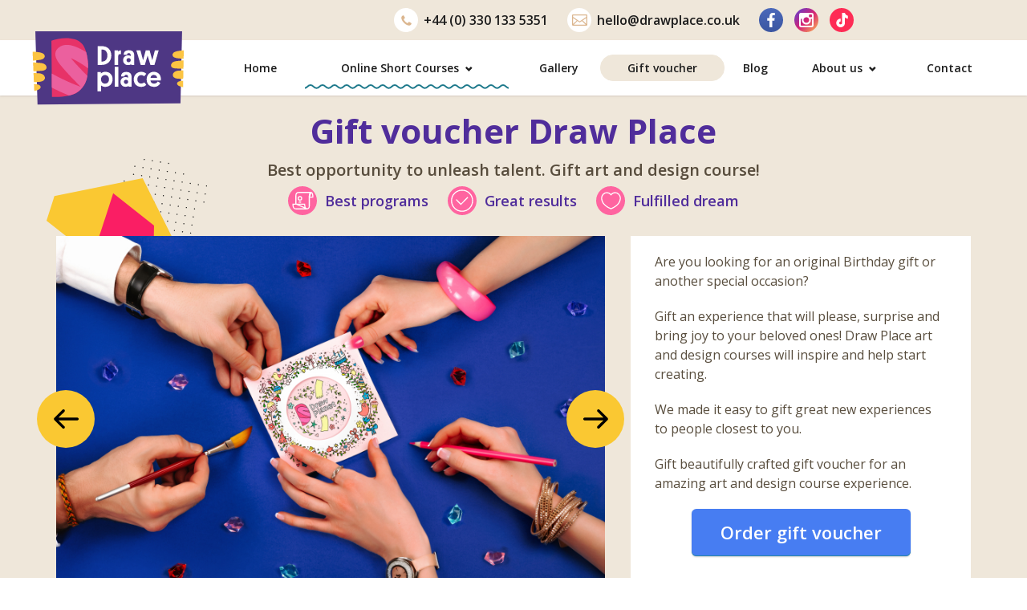

--- FILE ---
content_type: text/css; charset=utf-8
request_url: https://drawplace.co.uk/wp-content/themes/drawplanet2/assets/css/style.1768379236.min.css
body_size: 28799
content:
html{font-family:Arial,sans-serif;-ms-text-size-adjust:100%;-webkit-text-size-adjust:100%}body{margin:0}article,aside,details,figcaption,figure,footer,header,hgroup,main,menu,nav,section,summary{display:block}audio,canvas,progress,video{display:inline-block;vertical-align:baseline}audio:not([controls]){display:none;height:0}[hidden],template{display:none}a{background-color:transparent}a:active,a:hover{outline:0}abbr[title]{border-bottom:1px dotted}b,strong{font-weight:700}dfn{font-style:italic}h1{font-size:2em;margin:.67em 0}mark{background:#ff0;color:#000}small{font-size:80%}sub,sup{font-size:75%;line-height:0;position:relative;vertical-align:baseline}sup{top:-.5em}sub{bottom:-.25em}img{border:0}svg:not(:root){overflow:hidden}figure{margin:1em 40px}hr{box-sizing:content-box;height:0}pre{overflow:auto}code,kbd,pre,samp{font-family:monospace,monospace;font-size:1em}button,input,optgroup,select,textarea{color:inherit;font:inherit;margin:0}button{overflow:visible}button,select{text-transform:none}button,html input[type=button],input[type=reset],input[type=submit]{-webkit-appearance:button;cursor:pointer}button[disabled],html input[disabled]{cursor:default}button::-moz-focus-inner,input::-moz-focus-inner{border:0;padding:0}input{line-height:normal}input[type=checkbox],input[type=radio]{box-sizing:border-box;padding:0}input[type=number]::-webkit-inner-spin-button,input[type=number]::-webkit-outer-spin-button{height:auto}input[type=search]{-webkit-appearance:textfield;box-sizing:content-box}input[type=search]::-webkit-search-cancel-button,input[type=search]::-webkit-search-decoration{-webkit-appearance:none}fieldset{border:1px solid silver;margin:0 2px;padding:.35em .625em .75em}legend{border:0;padding:0}textarea{overflow:auto}optgroup{font-weight:700}table{border-collapse:collapse;border-spacing:0}td,th{padding:0}body.compensate-for-scrollbar{overflow:hidden;-ms-overflow-style:none}.fancybox-active{height:auto}.fancybox-is-hidden{left:-9999px;margin:0;position:absolute!important;top:-9999px;visibility:hidden}.fancybox-container{backface-visibility:hidden;height:100%;left:0;outline:0;position:fixed;-webkit-tap-highlight-color:transparent;top:0;touch-action:manipulation;transform:translateZ(0);width:100%;z-index:99992}.fancybox-container *{box-sizing:border-box}.fancybox-bg,.fancybox-inner,.fancybox-outer,.fancybox-stage{bottom:0;left:0;position:absolute;right:0;top:0}.fancybox-outer{-webkit-overflow-scrolling:touch;overflow-y:auto}.fancybox-bg{background:#1e1e1e;opacity:0;transition-duration:inherit;transition-property:opacity;transition-timing-function:cubic-bezier(.47,0,.74,.71)}.fancybox-is-open .fancybox-bg{opacity:.87;transition-timing-function:cubic-bezier(.22,.61,.36,1)}.fancybox-navigation .fancybox-button,.fancybox-toolbar{direction:ltr;position:absolute;z-index:99997}.fancybox-caption{display:none}.fancybox-infobar{display:none}.fancybox-toolbar{right:0;top:0}.fancybox-stage{direction:ltr;overflow:visible;transform:translate3d(0,0,0);z-index:99994}.fancybox-is-open .fancybox-stage{overflow:hidden}.fancybox-slide{backface-visibility:hidden;display:none;height:100%;left:0;outline:0;overflow:auto;-webkit-overflow-scrolling:touch;padding:44px 44px 0 44px;position:absolute;text-align:center;top:0;transition-property:transform,opacity;white-space:normal;cursor:pointer;width:100%;z-index:99994}.fancybox-slide:before{content:"";display:inline-block;font-size:0;height:100%;vertical-align:middle;width:0}.fancybox-is-sliding .fancybox-slide,.fancybox-slide--current,.fancybox-slide--next,.fancybox-slide--previous{display:block}.fancybox-slide--next{z-index:99995}.fancybox-slide--image{padding:44px 36px 30px 36px;overflow:visible}.fancybox-slide--image:before{display:none}@media (max-width:991px){.fancybox-slide--html{padding:6px}}@media (min-width:992px){.fancybox-slide--html{padding:6px 85px}}.fancybox-content{background:#fff;display:inline-block;margin:0 0 44px 0;max-width:100%;-webkit-overflow-scrolling:touch;position:relative;text-align:left;vertical-align:middle;padding:6px}.fancybox-slide--image .fancybox-content{animation-timing-function:cubic-bezier(.5,0,.14,1);backface-visibility:hidden;background:0 0;background-repeat:no-repeat;background-size:100% 100%;left:0;max-width:none;overflow:visible;padding:0;position:absolute;top:0;transform-origin:top left;transition-property:transform,opacity;-webkit-user-select:none;-moz-user-select:none;user-select:none;z-index:99995}.fancybox-slide--html .fancybox-content{margin:21px 0 6px 0}.fancybox-can-zoomOut .fancybox-content{cursor:zoom-out}.fancybox-can-zoomIn .fancybox-content{cursor:zoom-in}.fancybox-can-pan .fancybox-content,.fancybox-can-swipe .fancybox-content{cursor:grab}.fancybox-is-grabbing .fancybox-content{cursor:grabbing}.fancybox-container [data-selectable=true]{cursor:text}.fancybox-image,.fancybox-spaceball{background:0 0;border:0;height:100%;left:0;margin:0;max-height:none;max-width:none;padding:0;position:absolute;top:0;-webkit-user-select:none;-moz-user-select:none;user-select:none;width:100%}.fancybox-spaceball{z-index:1}.fancybox-slide--iframe .fancybox-content,.fancybox-slide--map .fancybox-content,.fancybox-slide--video .fancybox-content{height:calc(100% - 44px);overflow:visible;padding:0;width:100%}.fancybox-slide--video .fancybox-content{background:#000}.fancybox-slide--map .fancybox-content{background:#e5e3df}.fancybox-slide--iframe .fancybox-content{background:#fff}.fancybox-iframe,.fancybox-video{background:0 0;border:0;display:block;height:100%;margin:0;overflow:hidden;padding:0;vertical-align:top;width:100%}.fancybox-error{background:#fff;cursor:default;max-width:400px;padding:40px;width:100%}.fancybox-error p{color:#444;font-size:16px;line-height:20px;margin:0;padding:0}.fancybox-button{border:0;cursor:pointer;display:inline-block;height:44px;margin:0;padding:10px;transition:color .2s;vertical-align:top;visibility:inherit;width:44px}.fancybox-button,.fancybox-button:link,.fancybox-button:visited{color:#ccc}.fancybox-button:hover{color:#fff}.single-online-kurz .fancybox-button:hover{color:#000;background-color:#fac832}.fancybox-button:focus{outline:0}.fancybox-button.fancybox-focus{outline:1px dotted}.fancybox-button.disabled,.fancybox-button.disabled:hover,.fancybox-button[disabled],.fancybox-button[disabled]:hover{color:#888;cursor:default;outline:0}.fancybox-button svg{display:block;height:100%;overflow:visible;position:relative;width:100%}.fancybox-button svg path{fill:currentColor;stroke-width:0}.fancybox-button--fsenter svg:nth-child(2),.fancybox-button--play svg:nth-child(2){display:none}.fancybox-button--fsexit svg:nth-child(1),.fancybox-button--pause svg:nth-child(1){display:none}.fancybox-close-small{border:0;color:#000;cursor:pointer;position:absolute;margin:0;border-radius:50%;right:-12px;top:-44px;z-index:1240;width:54px;height:54px;padding:10px;box-sizing:border-box;background-color:#fff}.fancybox-close-small:hover{color:#000;background-color:#fff;opacity:.7}.fancybox-button--close{border-radius:50%;background-color:#fff;color:#000;right:5px;top:5px}.fancybox-slide--html .fancybox-close-small{color:currentColor;top:-15px}@media (max-width:991px){.fancybox-slide--html .fancybox-close-small{right:-5px}}@media (min-width:992px){.fancybox-slide--html .fancybox-close-small{right:-15px}}.fancybox-is-scaling .fancybox-close-small,.fancybox-is-zoomable.fancybox-can-pan .fancybox-close-small{display:none}.fancybox-navigation .fancybox-button{background:0 0;margin:0;position:absolute;width:36px;height:36px;top:50%;margin-top:-18px}.fancybox-navigation .fancybox-button div{background:rgba(30,30,30,.6);height:100%;padding:7px}.fancybox__custom__icon{width:36px;height:36px;border-radius:50%;background-color:#74a73d;display:block;text-align:center;color:#fff}.fancybox__custom__icon svg{width:25px;display:inline-block;vertical-align:top}.fancybox-navigation .fancybox-button--arrow_left{left:26px;padding:0}.fancybox-navigation .fancybox-button--arrow_right{right:26px;padding:0}.fancybox-loading{animation:fancybox-rotate .8s infinite linear;background:0 0;border:6px solid rgba(100,100,100,.5);border-radius:100%;border-top-color:#fff;height:60px;left:50%;margin:-30px 0 0 -30px;opacity:.6;padding:0;position:absolute;top:50%;width:60px;z-index:99999}@keyframes fancybox-rotate{from{transform:rotate(0)}to{transform:rotate(359deg)}}.fancybox-animated{transition-timing-function:cubic-bezier(0,0,.25,1)}.fancybox-fx-slide.fancybox-slide--previous{opacity:0;transform:translate3d(-100%,0,0)}.fancybox-fx-slide.fancybox-slide--next{opacity:0;transform:translate3d(100%,0,0)}.fancybox-fx-slide.fancybox-slide--current{opacity:1;transform:translate3d(0,0,0)}.fancybox-fx-fade.fancybox-slide--next,.fancybox-fx-fade.fancybox-slide--previous{opacity:0;transition-timing-function:cubic-bezier(.19,1,.22,1)}.fancybox-fx-fade.fancybox-slide--current{opacity:1}.fancybox-fx-zoom-in-out.fancybox-slide--previous{opacity:0;transform:scale3d(1.5,1.5,1.5)}.fancybox-fx-zoom-in-out.fancybox-slide--next{opacity:0;transform:scale3d(.5,.5,.5)}.fancybox-fx-zoom-in-out.fancybox-slide--current{opacity:1;transform:scale3d(1,1,1)}.fancybox-fx-rotate.fancybox-slide--previous{opacity:0;transform:rotate(-360deg)}.fancybox-fx-rotate.fancybox-slide--next{opacity:0;transform:rotate(360deg)}.fancybox-fx-rotate.fancybox-slide--current{opacity:1;transform:rotate(0)}.fancybox-fx-circular.fancybox-slide--previous{opacity:0;transform:scale3d(0,0,0) translate3d(-100%,0,0)}.fancybox-fx-circular.fancybox-slide--next{opacity:0;transform:scale3d(0,0,0) translate3d(100%,0,0)}.fancybox-fx-circular.fancybox-slide--current{opacity:1;transform:scale3d(1,1,1) translate3d(0,0,0)}.fancybox-fx-tube.fancybox-slide--previous{transform:translate3d(-100%,0,0) scale(.1) skew(-10deg)}.fancybox-fx-tube.fancybox-slide--next{transform:translate3d(100%,0,0) scale(.1) skew(10deg)}.fancybox-fx-tube.fancybox-slide--current{transform:translate3d(0,0,0) scale(1)}.fancybox-share{background:#f4f4f4;border-radius:3px;max-width:90%;padding:30px;text-align:center}.fancybox-share h1{color:#222;font-size:35px;font-weight:700;margin:0 0 20px 0}.fancybox-share p{margin:0;padding:0}.fancybox-share__button{border:0;border-radius:3px;display:inline-block;font-size:14px;font-weight:700;line-height:40px;margin:0 5px 10px 5px;min-width:130px;padding:0 15px;text-decoration:none;transition:all .2s;-webkit-user-select:none;-moz-user-select:none;user-select:none;white-space:nowrap}.fancybox-share__button:link,.fancybox-share__button:visited{color:#fff}.fancybox-share__button:hover{text-decoration:none}.fancybox-share__button--fb{background:#3b5998}.fancybox-share__button--fb:hover{background:#344e86}.fancybox-share__button--pt{background:#bd081d}.fancybox-share__button--pt:hover{background:#aa0719}.fancybox-share__button--tw{background:#1da1f2}.fancybox-share__button--tw:hover{background:#0d95e8}.fancybox-share__button svg{height:25px;margin-right:7px;position:relative;top:-1px;vertical-align:middle;width:25px}.fancybox-share__button svg path{fill:#fff}.fancybox-share__input{background:0 0;border:0;border-bottom:1px solid #d7d7d7;border-radius:0;color:#5d5b5b;font-size:14px;margin:10px 0 0 0;outline:0;padding:10px 15px;width:100%}.fancybox-thumbs{width:auto;bottom:0;left:0;right:0;height:95px;padding:10px 10px 5px 10px;box-sizing:border-box;background:rgba(0,0,0,.3);z-index:99995;-webkit-tap-highlight-color:transparent;-webkit-overflow-scrolling:touch;-ms-overflow-style:-ms-autohiding-scrollbar;position:absolute;margin:0}@media (max-width:767px){.fancybox-thumbs{display:none}}.fancybox-show-thumbs .fancybox-inner{right:0}@media (max-width:767px){.fancybox-show-thumbs .fancybox-inner{bottom:0}}@media (min-width:768px){.fancybox-show-thumbs .fancybox-inner{bottom:95px}}.fancybox-thumbs-x{overflow-x:auto;overflow-y:hidden}.fancybox-thumbs__list{font-size:0;height:100%;list-style:none;margin:0;overflow-x:hidden;overflow-y:auto;padding:0;position:absolute;position:relative;white-space:nowrap;width:100%}.fancybox-thumbs-x .fancybox-thumbs__list{overflow:hidden}.fancybox-thumbs-y .fancybox-thumbs__list::-webkit-scrollbar{width:7px}.fancybox-thumbs-y .fancybox-thumbs__list::-webkit-scrollbar-track{background:#fff;border-radius:10px;box-shadow:inset 0 0 6px rgba(0,0,0,.3)}.fancybox-thumbs-y .fancybox-thumbs__list::-webkit-scrollbar-thumb{background:#2a2a2a;border-radius:10px}.fancybox-thumbs__list a{backface-visibility:hidden;background-color:rgba(0,0,0,.1);background-position:center center;background-repeat:no-repeat;background-size:cover;cursor:pointer;float:left;height:75px;margin:2px;max-height:calc(100% - 8px);max-width:calc(50% - 4px);outline:0;overflow:hidden;padding:0;position:relative;-webkit-tap-highlight-color:transparent;width:100px}.fancybox-thumbs__list a:before{border:4px solid rgb(128.9736842105,185.6776315789,67.8223684211);bottom:0;content:"";left:0;opacity:0;position:absolute;right:0;top:0;transition:all .2s cubic-bezier(.25,.46,.45,.94);z-index:99991}.fancybox-thumbs__list a:focus:before{opacity:.5}.fancybox-thumbs__list a.fancybox-thumbs-active:before{opacity:1}.vhide{width:1px;position:absolute;height:1px;padding:0;margin:-1px;overflow:hidden;clip:rect(0 0 0 0);border:0}.hidden{display:none}@media (min-width:768px){.show--ts--max{display:none}}@media (max-width:767px){.show--sm{display:none}}.iti.iti--allow-dropdown{display:block}.iti.iti--allow-dropdown .iti__flag-container:hover .iti__selected-flag{background:0 0}.container{margin-right:auto;margin-left:auto;box-sizing:border-box;max-width:1200px}@media (max-width:767px){.container{padding-left:15px;padding-right:15px}}@media (min-width:768px){.container{padding-left:30px;padding-right:30px}}.container:before{content:" ";display:table}.container:after{content:" ";display:table;clear:both}.content{margin-left:auto;margin-right:auto}.content--text{max-width:960px}.content--thin{max-width:786px}.content--thin-860{max-width:860px}.content--thin-720{max-width:720px}.content--thin-700{max-width:700px}.content--thinest{max-width:650px}.bg--braun{background-color:#efe7da}.bg--white{background-color:#fff}.bg--braun_voucher_bg{background-color:#f9f7f2}.bg--pink{background-color:#fff6f9}.bg--green_light{background-color:#74a73d}.bg--yellow{background-color:#fac832}@media (max-width:767px){.bg--white--ts.bg--braun{background:#fff}}@media (max-width:767px){.bg--padding-big{padding-top:20px}}@media (min-width:768px){.bg--padding-big{padding-top:50px;padding-bottom:30px}}@media (max-width:767px){.bg--padding-middle{padding-top:20px}}@media (min-width:768px){.bg--padding-middle{padding-top:28px;padding-bottom:8px}}@media (max-width:767px){.bg--padding-middle--title{margin-bottom:20px}}@media (min-width:768px){.bg--padding-middle--title{margin-bottom:30px}}@media (min-width:992px){.bg--padding-middle--title{padding-left:160px;padding-right:160px}}.bg--padding-small--20{padding-top:20px}.bg--padding-small{padding-top:15px}.bg--padding-no h2:last-child,.bg--padding-no h3:last-child,.bg--padding-no p:last-child{margin-bottom:0}.row{margin-left:-15px;margin-right:-15px}.row:before{content:" ";display:table}.row:after{content:" ";display:table;clear:both}.col--as--1,.col--as--10,.col--as--11,.col--as--12,.col--as--2,.col--as--3,.col--as--4,.col--as--5,.col--as--6,.col--as--7,.col--as--8,.col--as--9,.col--is--1,.col--is--10,.col--is--11,.col--is--12,.col--is--2,.col--is--3,.col--is--4,.col--is--5,.col--is--6,.col--is--7,.col--is--8,.col--is--9,.col--lg--1,.col--lg--10,.col--lg--11,.col--lg--12,.col--lg--2,.col--lg--3,.col--lg--4,.col--lg--5,.col--lg--6,.col--lg--7,.col--lg--8,.col--lg--9,.col--md--1,.col--md--10,.col--md--11,.col--md--12,.col--md--2,.col--md--3,.col--md--4,.col--md--5,.col--md--6,.col--md--7,.col--md--8,.col--md--9,.col--sm--1,.col--sm--10,.col--sm--11,.col--sm--12,.col--sm--2,.col--sm--3,.col--sm--4,.col--sm--5,.col--sm--6,.col--sm--7,.col--sm--8,.col--sm--9,.col--ts--1,.col--ts--10,.col--ts--11,.col--ts--12,.col--ts--2,.col--ts--3,.col--ts--4,.col--ts--5,.col--ts--6,.col--ts--7,.col--ts--8,.col--ts--9,.col--xs--1,.col--xs--10,.col--xs--11,.col--xs--12,.col--xs--2,.col--xs--3,.col--xs--4,.col--xs--5,.col--xs--6,.col--xs--7,.col--xs--8,.col--xs--9{min-height:1px;box-sizing:border-box;padding-left:15px;padding-right:15px}.col--as--1{width:8.3333333333%;float:left}.col--as--2{width:16.6666666667%;float:left}.col--as--3{width:25%;float:left}.col--as--4{width:33.3333333333%;float:left}.col--as--5{width:41.6666666667%;float:left}.col--as--6{width:50%;float:left}.col--as--7{width:58.3333333333%;float:left}.col--as--8{width:66.6666666667%;float:left}.col--as--9{width:75%;float:left}.col--as--10{width:83.3333333333%;float:left}.col--as--11{width:91.6666666667%;float:left}.col--as--12{width:100%;float:left}@media (min-width:400px){.col--is--1{width:8.3333333333%;float:left}.col--is--2{width:16.6666666667%;float:left}.col--is--3{width:25%;float:left}.col--is--4{width:33.3333333333%;float:left}.col--is--5{width:41.6666666667%;float:left}.col--is--6{width:50%;float:left}.col--is--7{width:58.3333333333%;float:left}.col--is--8{width:66.6666666667%;float:left}.col--is--9{width:75%;float:left}.col--is--10{width:83.3333333333%;float:left}.col--is--11{width:91.6666666667%;float:left}.col--is--12{width:100%;float:left}}@media (min-width:480px){.col--xs--1{width:8.3333333333%;float:left}.col--xs--2{width:16.6666666667%;float:left}.col--xs--3{width:25%;float:left}.col--xs--4{width:33.3333333333%;float:left}.col--xs--5{width:41.6666666667%;float:left}.col--xs--6{width:50%;float:left}.col--xs--7{width:58.3333333333%;float:left}.col--xs--8{width:66.6666666667%;float:left}.col--xs--9{width:75%;float:left}.col--xs--10{width:83.3333333333%;float:left}.col--xs--11{width:91.6666666667%;float:left}.col--xs--12{width:100%;float:left}}@media (min-width:580px){.col--ts--1{width:8.3333333333%;float:left}.col--ts--2{width:16.6666666667%;float:left}.col--ts--3{width:25%;float:left}.col--ts--4{width:33.3333333333%;float:left}.col--ts--5{width:41.6666666667%;float:left}.col--ts--6{width:50%;float:left}.col--ts--7{width:58.3333333333%;float:left}.col--ts--8{width:66.6666666667%;float:left}.col--ts--9{width:75%;float:left}.col--ts--10{width:83.3333333333%;float:left}.col--ts--11{width:91.6666666667%;float:left}.col--ts--12{width:100%;float:left}}@media (min-width:768px){.col--sm--1{width:8.3333333333%;float:left}.col--sm--2{width:16.6666666667%;float:left}.col--sm--3{width:25%;float:left}.col--sm--4{width:33.3333333333%;float:left}.col--sm--5{width:41.6666666667%;float:left}.col--sm--6{width:50%;float:left}.col--sm--7{width:58.3333333333%;float:left}.col--sm--8{width:66.6666666667%;float:left}.col--sm--9{width:75%;float:left}.col--sm--10{width:83.3333333333%;float:left}.col--sm--11{width:91.6666666667%;float:left}.col--sm--12{width:100%;float:left}}@media (min-width:992px){.col--md--1{width:8.3333333333%;float:left}.col--md--2{width:16.6666666667%;float:left}.col--md--3{width:25%;float:left}.col--md--4{width:33.3333333333%;float:left}.col--md--5{width:41.6666666667%;float:left}.col--md--6{width:50%;float:left}.col--md--7{width:58.3333333333%;float:left}.col--md--8{width:66.6666666667%;float:left}.col--md--9{width:75%;float:left}.col--md--10{width:83.3333333333%;float:left}.col--md--11{width:91.6666666667%;float:left}.col--md--12{width:100%;float:left}}@media (min-width:1170px){.col--lg--1{width:8.3333333333%;float:left}.col--lg--2{width:16.6666666667%;float:left}.col--lg--3{width:25%;float:left}.col--lg--4{width:33.3333333333%;float:left}.col--lg--5{width:41.6666666667%;float:left}.col--lg--6{width:50%;float:left}.col--lg--7{width:58.3333333333%;float:left}.col--lg--8{width:66.6666666667%;float:left}.col--lg--9{width:75%;float:left}.col--lg--10{width:83.3333333333%;float:left}.col--lg--11{width:91.6666666667%;float:left}.col--lg--12{width:100%;float:left}}.lazyload__wrap{width:100%;max-width:100%;position:relative;display:block;background-color:#3f3a34;overflow:hidden}.lazyload__wrap.lazyload__wrap--white{background:#fff}.lazyload__wrap:before{content:"";display:block;width:100%}.lazyload_active .lazyload__wrap .lazyload{opacity:0}.lazyload__wrap img,.lazyload__wrap video{width:100%;position:absolute;left:0;top:0;height:100%}.lazyload_active .lazyload__wrap .loaded.lazyload{opacity:1}.lazyload__wrap--rectangle:before{padding-bottom:66.6666%}.lazyload__wrap--atelier:before{padding-bottom:47.1545%}.lazyload__wrap--square:before{padding-bottom:100%}@media (max-width:767px){.lazyload__wrap--slider:before{padding-bottom:66.6666%}}@media (min-width:768px) and (max-width:991px){.lazyload__wrap--slider:before{padding-bottom:45.3629%}}@media (min-width:992px) and (max-width:1169px){.lazyload__wrap--slider:before{padding-bottom:38.4615%}}@media (min-width:1170px) and (max-width:1399px){.lazyload__wrap--slider:before{padding-bottom:32.1428%}}@media (min-width:1400px){.lazyload__wrap--slider:before{padding-bottom:23.4375%}}@media (max-width:767px){.slider__item__inner .lazyload__wrap:before{padding-bottom:60%}}@media (min-width:768px) and (max-width:991px){.slider__item__inner .lazyload__wrap:before{padding-bottom:97.3154%}}@media (min-width:992px) and (max-width:1169px){.slider__item__inner .lazyload__wrap:before{padding-bottom:97.4789%}}@media (min-width:1170px) and (max-width:1399px){.slider__item__inner .lazyload__wrap:before{padding-bottom:69.0476%}}@media (min-width:1400px){.slider__item__inner .lazyload__wrap:before{padding-bottom:50.3472%}}@media (max-width:479px){.newsletter .lazyload__wrap:before{padding-bottom:114.5833%}}@media (min-width:480px) and (max-width:579px){.newsletter .lazyload__wrap:before{padding-bottom:100%}}@media (min-width:580px) and (max-width:767px){.community__outer .lazyload__wrap:before{padding-bottom:45.3629%}}img,video{transition:opacity .5s ease;max-width:100%;height:auto}.button svg,a svg,button svg{pointer-events:none}svg{display:inline-block;vertical-align:top}a{transition-duration:.3s;color:#679436;text-decoration:underline}a:hover{text-decoration:none;color:#679436}.button,button{box-sizing:border-box;position:relative;display:inline-block;transition:.3s;border-width:0;border-radius:3px;background-color:#74a73d;cursor:pointer;color:#fff;font-weight:600;text-align:center;text-decoration:none;padding:3px 20px}.button:hover,button:hover{background-color:rgb(128.9736842105,185.6776315789,67.8223684211);color:#fff;text-decoration:none}.button.button--big{font-size:22px;border-radius:6px}@media (max-width:579px){.button.button--big{padding:13px 32px}}@media (min-width:580px){.button.button--big{padding:13px 60px}}.button.button--bigger{border-radius:6px;padding-top:8px;padding-bottom:8px}.button.button--rounded,button.button--rounded{border-radius:15px}.button.button--big.button--big--rounded,button.button--big.button--big--rounded{border-radius:30px}.button.button--blue{box-shadow:0 1px 2px rgba(0,0,0,.2),inset 0 -1px 0 #2686ac;background-color:#03b0f2;color:#fff}.button.button--blue:hover{background-color:rgb(2.5004081633,146.6906122449,201.6995918367);color:#fff}.button.button--blue_2{background-color:#4580d8;color:#000}.button.button--blue_2:hover{background-color:rgb(102.728,151.0293333333,223.072);color:#000}.button.button--big svg{margin-top:5px;margin-left:10px}.button.button--block{display:block;padding:3px 10px;width:100%}.button.button--block.button--big{padding:13px 10px}@media (max-width:359px){.button.button--block.button--big.button--spinner{padding:13px 10px}}@media (min-width:360px){.button.button--block.button--big.button--spinner{padding:13px 50px}}.button--spinner.button--sending .spinner{display:block}.button--spinner .spinner{display:none}@media (max-width:359px){.button--spinner .spinner{margin:0 0 0 10px;float:right}}@media (min-width:360px){.button--spinner .spinner{margin:-15px 0 0;position:absolute;right:15px;top:50%}}.button--max{margin:0 auto;max-width:360px}.text-center{text-align:center}.h1,h1{color:#1d1d1d}@media (max-width:767px){.h1,h1{font-size:36px}}@media (min-width:768px){.h1,h1{font-size:48px}}@media (max-width:767px){.h2,h2{font-size:24px}}@media (min-width:768px){.h2,h2{font-size:26px}}@media (max-width:767px){.h3,h3{font-size:20px}}@media (min-width:768px){.h3,h3{font-size:22px}}@media (max-width:767px){.h4,h4{font-size:17px}}@media (min-width:768px){.h4,h4{font-size:19px}}.h1,.h2,.h3,.h4,.h5,.h6,h1,h2,h3,h4,h5,h6{margin:1em 0 20px;line-height:1.15;text-align:center;font-weight:600}.h1:first-child,.h2:first-child,.h3:first-child,.h4:first-child,.h5:first-child,.h6:first-child,h1:first-child,h2:first-child,h3:first-child,h4:first-child,h5:first-child,h6:first-child{margin-top:0}.h2,.h3,.h4,.h5,.h6,h2,h3,h4,h5,h6{color:#584d3d}p{font-size:16px;margin:0 0 1.25em;word-break:break-word}table{width:100%;margin-bottom:20px}input[type=email],input[type=password],input[type=tel],input[type=text],select,textarea{font-size:16px;transition-duration:.3s;border:2px solid rgb(128.9736842105,185.6776315789,67.8223684211);box-sizing:border-box;background-color:#fff;margin:0;color:#584d3d;line-height:1;display:block;border-radius:3px;width:100%}input[type=email],input[type=password],input[type=tel],input[type=text]{padding:0 12px;height:42px}.select__wrap{position:relative;display:block}.select__wrap svg{position:absolute;right:12px;top:18px;pointer-events:none;z-index:10;transition:.3s}select{-webkit-appearance:none;-moz-appearance:none;appearance:none;height:42px;padding:0 32px 0 12px}textarea{height:120px;padding:8px 12px;resize:none}.textarea--small{height:80px}.textarea--middle{height:60px}.textarea--grey_border{border:2px solid #dcd3c7}.notice{padding:8px 20px;text-align:left;margin-bottom:15px;background-color:#fff;font-weight:600}.notice--error{color:red;border:2px solid red}.notice--inline{display:inline-block}label{font-size:16px;display:none;color:#1d1d1d;margin-top:10px;line-height:1.1;cursor:pointer}label.error{color:red;font-weight:400;margin-bottom:15px;margin-left:15px;margin-top:5px}.label--display{display:block;margin-bottom:5px;line-height:1.5}.form--dark input[type=email],.form--dark input[type=password],.form--dark input[type=tel],.form--dark input[type=text],.form--dark textarea{background-color:#c5beb7;border:1px solid #c5beb7;color:#555}.form--dark input[type=email]:focus,.form--dark input[type=email]:hover,.form--dark input[type=password]:focus,.form--dark input[type=password]:hover,.form--dark input[type=tel]:focus,.form--dark input[type=tel]:hover,.form--dark input[type=text]:focus,.form--dark input[type=text]:hover,.form--dark textarea:focus,.form--dark textarea:hover{background-color:rgb(219.7538461538,215.5,211.2461538462)}.form--thin{max-width:500px;margin:0 auto 20px}form p{margin-bottom:10px;margin-top:10px}.checkbox__wrap,.radio__wrap{overflow:hidden;position:relative}input[type=checkbox]+label{display:block;line-height:1.5;padding-left:34px;position:relative}.schedule__filter input[type=checkbox]+label span:first-child{background:#fff}input[type=checkbox]+label span:first-child{width:22px;height:22px;border-radius:3px;border:1px solid #dcd3c7;background-color:#efe7da;position:absolute;left:0;top:1px;text-align:center;color:#dcd3c7;box-sizing:border-box;transition:.3s}input[type=checkbox]+label svg{margin-top:6px}input[type=checkbox]:checked+label span:first-child{border-color:#679436;color:#679436}.box__detail__content input[type=checkbox]+label,.voucher__section__content input[type=checkbox]+label{line-height:36px;margin:0;cursor:pointer;font-weight:600;border:2px solid rgb(128.9736842105,185.6776315789,67.8223684211);border-radius:3px}@media (max-width:359px){.box__detail__content input[type=checkbox]+label,.voucher__section__content input[type=checkbox]+label{padding:10px 15px 10px 60px;font-size:16px}}@media (min-width:360px){.box__detail__content input[type=checkbox]+label,.voucher__section__content input[type=checkbox]+label{padding:10px 20px 10px 60px;font-size:18px}}@media (max-width:767px){.voucher__section__content input[type=checkbox]+label{display:inline-block;vertical-align:top}}@media (min-width:768px){.voucher__section__content input[type=checkbox]+label{float:left}}@media (max-width:991px){.box__detail__content input[type=checkbox]+label{display:inline-block;vertical-align:top}}@media (min-width:992px){.box__detail__content input[type=checkbox]+label{float:left}}.box__detail__content input[type=checkbox]:checked+label,.voucher__section__content input[type=checkbox]:checked+label{background-color:rgb(128.9736842105,185.6776315789,67.8223684211);color:#fff}.box__detail__content input[type=checkbox]+label span:first-child,.voucher__section__content input[type=checkbox]+label span:first-child{border-radius:3px;width:36px;height:36px;left:15px;top:10px;border:3px solid #fff}input[type=checkbox],input[type=radio]{position:absolute;left:-5000px;top:0}input[type=checkbox]+label.error,input[type=radio]+label.error{color:red;margin-bottom:10px}.course_workshop__login__field input[type=radio]+label{margin-bottom:10px}input[type=radio]+label{display:block;line-height:24px;color:#000;margin-bottom:15px;padding:0 0 0 33px;position:relative}input[type=radio]+label span:first-child{box-sizing:border-box;border-radius:50%;display:block;position:absolute;left:0;top:0;width:24px;height:24px;border:1px solid #dcd3c7;background-color:#fff}input[type=radio]+label span:first-child:before{transition-duration:.3s;content:"";background-color:#dcd3c7;width:12px;height:12px;border-radius:50%;position:absolute;left:50%;top:50%;margin-top:-6px;margin-left:-6px}input[type=radio]:checked+label{font-weight:600}input[type=radio]:checked+label span:first-child{border:2px solid #679436}input[type=radio]:checked+label span:first-child:before{background-color:#679436;width:16px;height:16px;margin-top:-8px;margin-left:-8px}.form__col__wrap{margin:0 -5px}.form__col__wrap:before{content:" ";display:table}.form__col__wrap:after{content:" ";display:table;clear:both}.form__col{float:left;padding:0 5px;display:block;box-sizing:border-box}@media (max-width:479px){.form__col--2{width:100%;margin-bottom:10px}.form__col--2:last-child{margin-bottom:0}}@media (min-width:480px){.form__col--2{width:50%}}.form--email,.form--name,.form--phone{position:relative}.form--email input,.form--name input,.form--phone input{padding-left:40px}.form--email svg,.form--name svg,.form--phone svg{color:#502d9b;position:absolute}.form--name svg{top:14px;left:18px}.form--email svg{top:13px;left:15px}.form--phone svg{top:12px;left:17px}.form--zip input{max-width:120px}.form--benefit svg,.form--card svg,.form--transfer svg{position:absolute;left:32px;color:#ff64a0}.form--transfer svg{top:4px}.form--benefit svg{top:5px}.form--card svg{top:5px}input[type=radio]+label.form--benefit,input[type=radio]+label.form--card,input[type=radio]+label.form--transfer{padding-left:64px}.form__area{padding:24px 15px 60px;position:relative;overflow:hidden}.form__inner{z-index:5;position:relative;padding-top:20px;border-radius:6px;box-shadow:0 4px 10px rgba(88,77,61,.1)}.form__title{margin-top:0}.form__section__title{color:#000;font-size:16px;font-weight:700;text-transform:uppercase;margin:0}.form__section__desc{text-align:center;font-size:14px;margin-bottom:20px}.form__content{max-width:540px;margin-left:auto;margin-right:auto;padding:0 15px}.form__content_wide{padding:0 15px}.form__item{margin-bottom:12px}@media (min-width:480px){.form__item{display:flex}}@media (min-width:480px){.form__label{width:175px;flex-shrink:0}}.form__label label{font-weight:600}@media (min-width:480px){.form__value{box-sizing:border-box;flex-grow:1;padding-right:32px}}.form__separator{background-color:rgba(88,77,61,.6);height:1px;margin:20px 0}.submit__wrap{padding-top:20px;padding-bottom:40px}.form__contact{margin-top:15px}@media (min-width:580px){.form__contact{display:flex;align-items:center;justify-content:center}}.form__contact__title{color:#502d9b;margin-top:0;margin-bottom:0}@media (max-width:767px){.form__contact__title{font-size:16px}}@media (min-width:768px){.form__contact__title{font-size:20px;margin-right:20px}}.form__contact .header__social{margin-bottom:0}@media (max-width:767px){.form__contact .header__social{margin-top:10px;margin-left:10px;margin-right:10px}}@media (max-width:767px){.form__contact__icon{display:flex;align-items:center;justify-content:center}}.slick-slider{position:relative;display:block;box-sizing:border-box;-webkit-touch-callout:none;-webkit-user-select:none;-moz-user-select:none;user-select:none;touch-action:pan-y;-webkit-tap-highlight-color:transparent}.slick-list{position:relative;overflow:hidden;display:block;margin:0;padding:0}.slick-list:focus{outline:0}.slick-list.dragging{cursor:pointer;cursor:hand}.slick-slider .slick-list,.slick-slider .slick-track{transform:translate3d(0,0,0)}.slick-track{position:relative;left:0;top:0;display:block;margin-left:auto;margin-right:auto}.slick-track:after,.slick-track:before{content:"";display:table}.slick-track:after{clear:both}.slick-loading .slick-track{visibility:hidden}.slick-slide{float:left;height:100%;min-height:1px;display:none}[dir=rtl] .slick-slide{float:right}.slick-slide img{display:block}.slick-slide.slick-loading img{display:none}.slick-slide.dragging img{pointer-events:none}.slick-initialized .slick-slide{display:block}.slick-loading .slick-slide{visibility:hidden}.slick-vertical .slick-slide{display:block;height:auto;border:1px solid transparent}.slick-slide:active,.slick-slide:focus{outline:0}.slick-arrow.slick-hidden{display:none}.new h1{color:#502d9b;font-weight:700;margin-bottom:10px}@media (max-width:767px){.new h1{font-size:28px}}@media (min-width:768px){.new h1{font-size:42px}}.new .button{background-color:#502d9b}@media (max-width:579px){.new .button{padding-left:24px;padding-right:24px}}@media (min-width:580px){.new .button{padding-left:36px;padding-right:36px}}.new .button:hover{background-color:rgb(59.6,33.525,115.475)}.new .button--blue{background-color:#477df2}.new .button--blue:hover{background-color:rgb(23.3654822335,91.345177665,238.6345177665)}.new button{background-color:#502d9b}.new .gallery__slider__arrow,.new .gallery__slider__big__arrow,.new .heading__bottom__slider__arrow,.new .new__heading__bottom__slider__arrow,.new .new__heading__slider__arrow,.new .new__reference__slider__arrow,.new .online__reference_arrow{background-color:#fac832;color:#000}.new .gallery__slider__arrow:hover,.new .gallery__slider__big__arrow:hover,.new .heading__bottom__slider__arrow:hover,.new .new__heading__bottom__slider__arrow:hover,.new .new__heading__slider__arrow:hover,.new .new__reference__slider__arrow:hover,.new .online__reference_arrow:hover{background-color:rgb(243.0714285714,183.7857142857,5.9285714286)}.new .gallery__popup__slider__helper,.new .gallery__slider__big__helper,.new .new__heading__slider__helper{background:0 0}.new .gallery__popup__slider__helper:hover,.new .gallery__slider__big__helper:hover,.new .new__heading__slider__helper:hover{background:0 0}.new .button.button--bigger{padding-top:16px;padding-bottom:16px;font-size:18px}.new input[type=email],.new input[type=password],.new input[type=tel],.new input[type=text],.new select,.new textarea{border:1px solid rgba(88,77,61,.6)}.new input[type=radio]+label span:first-child{border-color:#000}.new input[type=radio]+label span:first-child:before{background-color:transparent}.new input[type=radio]:checked+label{font-weight:700}.new input[type=radio]:checked+label span:first-child{border-color:#000}.new input[type=radio]:checked+label span:first-child:before{background-color:#502d9b}@media (max-width:767px){.testimonial__desc{margin-bottom:20px}}@media (min-width:768px){.testimonial__desc{margin-bottom:30px}}@media (min-width:768px){.testimonial__list__outer--left .testimonial__list__title{padding-right:100px;text-align:right;margin:0}}@media (min-width:768px){.testimonial__list__outer--right .testimonial__list__title{padding-left:100px;text-align:left;margin:0}}.testimonial__list__wrap{margin:0 0 20px}.testimonial__list__bubble{border-radius:4px;background-color:#fff;position:relative}.testimonial__list__bubble__arrow{position:absolute;bottom:-18px;display:block;color:#fff}@media (max-width:767px){.testimonial__list__bubble__arrow--mobile{right:52px;display:block}}@media (min-width:768px){.testimonial__list__bubble__arrow--mobile{display:none}}@media (max-width:767px){.testimonial__list__bubble__arrow--desktop{display:none}}@media (min-width:768px){.testimonial__list__bubble__arrow--desktop{display:block}}.testimonial__list__bubble__arrow svg{display:block}@media (min-width:768px){.testimonial__list__bubble__arrow--left{right:52px}}@media (min-width:768px){.testimonial__list__bubble__arrow--right{left:52px}}.testimonial__list__content{padding:10px 18px 22px;margin:0;color:#000}.testimonial_list_course{border-top:1px solid #efe7da;padding:10px 16px;margin:0;font-weight:600}.testimonial_list_course a{display:inline-block;vertical-align:top;color:#000;text-decoration:none}.testimonial_list_course a:hover{text-decoration:none;color:#679436}.testimonial_list_course svg{margin:7px 0 0 4px}.testimonial__list__title{color:#584d3d;padding-top:12px}@media (max-width:767px){.testimonial__list__title{padding-right:100px;text-align:right;margin:0}}.testimonial__list__author{display:block;color:#584d3d;font-size:20px}.testimonial__list__date{display:block;font-size:16px;font-weight:400;margin-top:2px}body{font-size:16px;background-color:#fff;min-width:320px;color:#584d3d;line-height:1.5;font-family:Arial,sans-serif}.font-active body{font-family:"Open Sans",sans-serif}.top_info_bar{background-color:#679436;padding:10px 0;position:relative}@media (min-width:1170px){.top_info_bar{text-align:center}}.top_info_bar--green{background-color:#679436}.top_info_bar--turquoise{background-color:#1f7a8c}.top_info_bar__close{padding:0 10px;line-height:40px;position:absolute;right:5px;top:0;border-radius:0;background-color:transparent}.top_info_bar__close:hover{background-color:transparent;opacity:.7}.top_info_bar__close svg{margin:11px 0 0 4px;width:15px;height:15px}@media (max-width:1169px){.top_info_bar__container{padding-right:85px}}@media (min-width:1170px){.top_info_bar__container{padding-left:85px;padding-right:85px}}.top_info_bar p{color:#fff;margin:0;font-size:14px}.top_info_bar a{color:#fff}.header .container{max-width:1260px}.header__top{background-color:#efe7da}@media (max-width:767px){.header__top{padding-top:6px}}@media (min-width:768px){.header__top{padding-top:10px}}@media (max-width:991px){.header__info__inner--desktop{display:none}}@media (min-width:992px){.header__info__inner--desktop{text-align:right}}@media (max-width:991px){.header__info__inner--mobile{text-align:center}}@media (min-width:992px){.header__info__inner--mobile{display:none}}.header__contact{padding-left:37px;position:relative;line-height:30px;font-weight:600;display:inline-block;vertical-align:top;text-decoration:none;color:#1d1d1d}@media (max-width:991px){.header__contact{margin:0 1px 6px}}@media (min-width:992px){.header__contact{margin:0 20px 10px 0}}.header__contact:hover{color:#1d1d1d}.header__contact--phone{cursor:default}.header__contact--phone:hover{text-decoration:none}.header__contact--email:hover{text-decoration:underline}.header__contact__icon{width:30px;height:30px;left:0;top:0;display:block;border-radius:50%;background-color:#fff;text-align:center;position:absolute}.header__contact__icon svg{display:inline-block;vertical-align:top;color:#dbb68f}.header__contact__icon--phone svg{margin-top:9px}.header__contact__icon--email svg{margin-top:8px}.header__social{width:30px;height:30px;border-radius:50%;position:relative;display:inline-block;vertical-align:top;text-align:center}@media (max-width:991px){.header__social{margin:0 1px 6px}}@media (min-width:992px){.header__social{margin:0 10px 10px 0}}.header__social:before{content:"";position:absolute;left:0;top:0;width:100%;height:100%;display:block}.header__social:hover{opacity:.7}.header__social svg{color:#fff;margin-top:6px}.header__social--facebook{background-image:linear-gradient(180deg,#4c69ba 0,#3b56a1 100%)}.header__social--instagram{background-image:linear-gradient(135deg,#5441d8 0,#d52474 51%,#ffbd51 100%)}.header__social--vk{background-color:#07f}.header__social--vk svg{margin-top:8px}.header__social--tiktok{background-color:#fe2c55}.header__social--telegram svg,.header__social--viber svg,.header__social--whatsapp svg{margin-top:0}.header__facebook__wrap{display:inline-block;vertical-align:top;padding-top:1px;height:29px;width:162px;overflow:hidden;text-align:left}.header__languages{display:inline-block;vertical-align:top;list-style:none;margin:0;padding:0}.header__languages li{display:inline-block;padding:0;line-height:30px;text-align:center;text-transform:uppercase;font-size:13px;font-weight:600}@media (max-width:991px){.header__languages li{margin:0 3px 6px}}@media (min-width:992px){.header__languages li{margin:0 0 10px 12px}}.header__languages a{color:#000;display:block;width:30px;background-color:#fff;border-radius:50%;text-decoration:none}.header__languages a:hover{text-decoration:none}.header__languages .active a{background-color:#74a73d;color:#fff}.header__logo{text-decoration:none}.header__logo:hover{text-decoration:none}@media (max-width:991px){.header__logo{display:block;float:left;margin:4px 0}}@media (min-width:992px){.header__logo{display:block;position:absolute;z-index:1300;left:0;top:50%}}@media (min-width:992px) and (max-width:1169px){.header__logo{margin-top:-38px}}@media (min-width:1170px){.header__logo{margin-top:-48px}}.header__logo img{display:block}@media (max-width:991px){.header__logo img{height:56px}}@media (min-width:992px) and (max-width:1169px){.header__logo img{height:75px}}@media (min-width:1170px){.header__logo img{height:95px}}.web_ru .header__logo{text-decoration:none}@media (min-width:1170px){.web_ru .header__logo{margin-top:-50px}}@media (min-width:1170px){.web_ru .header__logo img{height:100px}}.header__menu__wrap{position:relative;background-color:#fff;box-shadow:0 1px 2px rgba(193,186,178,.6),0 0 1px #efe7da}@media (min-width:992px){.header__menu{position:relative}.header__menu:before{content:" ";display:table}.header__menu:after{content:" ";display:table;clear:both}}@media (min-width:992px) and (max-width:1169px){.header__menu{padding:0 0 0 165px}}@media (min-width:992px) and (min-width:1170px){.header__menu{padding:0 0 0 240px}}@media (min-width:992px){.header__menu__inner{display:block!important}.header__menu__button{display:none}.header__menu ul{display:table;width:100%;list-style:none;margin:0;padding:0}.header__menu ul li{display:table-cell;line-height:1.25;text-align:center;margin:0;padding:0 2px}}@media (min-width:992px) and (max-width:1169px){.header__menu ul li{font-size:12px}}@media (min-width:992px) and (min-width:1170px){.header__menu ul li{font-size:14px}}@media (min-width:992px){.web_ru .header__menu ul li{font-size:14px}.header__menu__simple_submenu,.header__menu__submenu{display:block!important;padding:10px}.header__menu ul li:hover>.header__menu__simple_submenu,.header__menu ul li:hover>.header__menu__submenu{opacity:1;visibility:visible;z-index:1350}.header__menu ul ul{display:block}.header__menu ul ul li{font-size:14px;display:block;padding:0;text-align:left}.header__menu .header__menu__simple_submenu,.header__menu__submenu{box-shadow:0 5px 10px rgba(0,0,0,.15);visibility:hidden;opacity:0;transition-duration:.2s;position:absolute;top:100%;border-top:1px solid #efe7da;background-color:#fff;z-index:1250}.header__menu .header__menu__simple_submenu:before,.header__menu__submenu:before{content:" ";display:table}.header__menu .header__menu__simple_submenu:after,.header__menu__submenu:after{content:" ";display:table;clear:both}.header__menu .header__menu__simple_submenu{left:0;min-width:220px;padding:10px}.header__menu__submenu--2{width:600px}.header__menu__submenu--3{left:0;width:100%}.header__menu__submenu--left{left:0}.header__menu__submenu--right{right:0}.header__menu__submenu--center{left:50%;margin-left:-300px}.header__menu__submenu--3 .header__menu__submenu__row{float:left;width:33.333%}.header__menu__submenu--2 .header__menu__submenu__row{float:left;width:50%}.header__menu__inner a{display:block;text-decoration:none;color:#1d1d1d;font-weight:600;padding:18px 0}.header__menu__inner svg{margin-left:4px}}@media (min-width:992px) and (max-width:1169px){.header__menu__inner svg{margin-top:5px}}@media (min-width:992px) and (min-width:1170px){.header__menu__inner svg{margin-top:7px}}@media (min-width:992px){.header__menu__inner li li a{padding:0}.header__menu__item__inner{display:block;border-radius:21px;border:1px solid transparent;padding:7px 5px}.web_ru .header__menu__item__inner{padding:7px 4px}.header__menu__separator{padding:7px 15px}.header__menu__inner li li .header__menu__item__inner{border-radius:0;border-width:0}.header__menu .current-menu-ancestor .header__menu__item__inner,.header__menu .current-menu-item .header__menu__item__inner,.header__menu .current-page-ancestor .header__menu__item__inner,.header__menu ul li:hover>a .header__menu__item__inner,.header__menu__inner .header__menu__item__inner:hover{border-color:#efe7da;background-color:#efe7da}.header__menu .current-menu-ancestor .current-menu-item .header__menu__item__inner,.header__menu .page .current-menu-item .header__menu__item__inner{color:#74a73d}.header__menu .current-menu-ancestor li .header__menu__item__inner,.header__menu .current-menu-item li .header__menu__item__inner,.header__menu .current-page-ancestor li .header__menu__item__inner,.header__menu__inner li .header__menu__item__inner{background:0 0;border-color:transparent}.header__menu .current-menu-ancestor li .header__menu__item__inner:hover,.header__menu .current-menu-item li .header__menu__item__inner:hover,.header__menu .current-page-ancestor li .header__menu__item__inner:hover,.header__menu__inner li .header__menu__item__inner:hover{border-color:#efe7da;background-color:#efe7da}.header__menu ul li:hover>.header__menu__simple_submenu a .header__menu__item__inner:hover,.header__menu ul li:hover>.header__menu__submenu a .header__menu__item__inner:hover{background-color:#efe7da;border-color:#efe7da}.header__menu .menu-item-highlight a,.header__menu .menu-item-highlight_purple a{display:block;position:relative}.header__menu .menu-item-highlight a:after,.header__menu .menu-item-highlight_purple a:after{transition-duration:.3s;position:absolute;content:"";left:10px;right:10px;bottom:8px;height:6px;background:url(../images/icon/line-120-2-blue.svg) center center repeat-x;display:block}.header__menu .menu-item-highlight a:after{background:url(../images/icon/line-120-2-blue.svg) center center repeat-x}.header__menu .menu-item-highlight_purple a:after{background:url(../images/icon/line-120-2-purple.svg) center center repeat-x}.header__menu .menu-item-has-children li .header__menu__item__inner{padding-left:15px;padding-right:15px}.header__menu .menu-item-has-children li a:after{display:none}.menu-item-relative{position:relative}}@media (max-width:991px){.header__menu:before{content:" ";display:table}.header__menu:after{content:" ";display:table;clear:both}.header__menu__inner{display:none;clear:both;padding:6px 0}.header__menu__inner svg{display:none}.header__menu__button{display:block;float:right;position:relative;color:#1d1d1d;font-weight:600;line-height:24px;text-transform:uppercase;padding:18px 40px 18px 10px;cursor:pointer}.header__menu__button__icon{transition-duration:.8s;height:60px;width:40px;position:absolute;right:0;top:0;text-align:center}.header__menu__button__icon svg{margin-top:21px}.header__menu__button--open .header__menu__button__icon{transform:rotate(90deg)}.header__menu ul{list-style:none;margin:0;padding:0}.header__menu__simple_submenu,.header__menu__submenu{display:none}.header__menu ul ul{padding:0 0 0 15px}.header__menu ul ul ul{padding:0}.header__menu ul li{padding:5px 0;margin:0;font-size:19px;border-bottom:1px solid #efe7da}.header__menu ul li:last-child{border-bottom:#fff}.header__menu ul li.menu-item-has-children>a{position:relative}.header__menu ul li.menu-item-has-children>a:before{content:"";right:0;top:50%;position:absolute;margin-top:-10px;transition-duration:.6s;width:20px;height:20px;background:url(../images/icon/plus-20.svg) center center no-repeat}.menu-item-highlight_purple>a>.header__menu__item__inner{background-color:#fa1e64;border-radius:10px;padding:0 10px;color:#fff}.header__menu__item__active:before{transform:rotate(45deg)}.header__menu ul li li{font-size:17px;border-bottom:0;padding:0}.header__menu__inner a{display:block;text-decoration:none;color:#1d1d1d;font-weight:600;padding:1px 0}.header__menu__inner li li a{font-weight:400}.header__menu .current-menu-item a,.header__menu .current-page-ancestor .current-menu-item a,.header__menu .current-page-ancestor a,.header__menu li .current-menu-item a{color:#74a73d}.header__menu__inner .current-menu-item li a,.header__menu__inner .current-page-ancestor li a{color:#1d1d1d}}.header__menu__separator,.header__menu__separator__inner{display:block}.header__menu__separator__inner{position:relative}.header__menu__separator__line{height:1px;width:100%;background-color:#efe7da;display:block;position:absolute;left:0}@media (max-width:991px){.header__menu__separator__line{top:12px}}@media (min-width:992px){.header__menu__separator__line{top:8px}}@media (min-width:768px){.web_ru .header .container{max-width:1440px;padding-left:10px;padding-right:10px}}@media (min-width:992px) and (min-width:1170px){.web_ru .header__menu{padding:0 0 0 200px}.web_ru .header__menu ul li{font-size:12px}}.footer__top{position:relative}@media (max-width:767px){.footer__top{padding:30px 0}}@media (min-width:768px){.footer__top{padding:45px 0}}@media (min-width:768px){.footer__top__image__wrap{position:relative;padding-right:38%;z-index:5}}@media (min-width:768px){.footer__top__image__right{position:absolute;right:0;top:0;width:38%;height:100%;background-size:cover;background-repeat:no-repeat;background-position:center center}}.footer__top__title__wrap{background-color:#fff}@media (min-width:992px){.footer__top__title__wrap{border-radius:4px;position:relative;z-index:10;margin:-24px 0 10px}}.footer__top__title__wrap h2{color:#584d3d;text-align:center;margin:0}@media (max-width:767px){.footer__top__title__wrap h2{padding:20px;font-size:18px}}@media (min-width:768px){.footer__top__title__wrap h2{padding:25px 20px;font-size:26px}}.footer__contact__wrap{padding-top:10px}.footer__contact{padding:20px 20px 10px;border-radius:4px;background-color:#fff}@media (max-width:767px){.footer__contact{margin-bottom:30px}}@media (min-width:768px){.footer__contact{margin-bottom:45px}}@media (max-width:991px){.footer__map{height:360px;margin-bottom:20px}}@media (min-width:992px){.footer__map{height:478px;margin-bottom:10px}}.footer__title{text-align:left;color:#74a73d;font-size:20px;margin:0 0 15px}.footer__contact .header__contact{display:block;margin:0 0 20px;padding-left:42px}@media (max-width:767px){.footer__contact .header__contact{font-size:18px}}@media (min-width:768px){.footer__contact .header__contact{font-size:26px}}.footer__contact .header__contact span{font-weight:400}.footer__contact .header__contact__icon{background-color:#74a73d}.footer__contact .header__contact__icon svg{color:#fff}@media (min-width:768px){.footer__contact__form__wrap{margin:30px 0 0}}.footer__contact__after{color:#74a73d;text-align:center;margin:0}@media (max-width:767px){.footer__contact__after{font-size:24px}}@media (min-width:768px){.footer__contact__after{font-size:36px}}.footer{background-color:#fff}.footer__course__wrap{border-bottom:1px solid #dbb68f;padding:30px 0 10px}.footer__course__title{color:#dbb68f;font-size:20px;margin:0 0 30px;text-align:center}.footer__course__wrap a{text-decoration:none;color:#000;font-size:14px;font-weight:600;margin:0 0 10px}.footer__course__wrap a:hover{text-decoration:underline}.footer__social__wrap{text-align:center;border-bottom:1px solid #dbb68f}@media (max-width:767px){.footer__social__wrap{padding:20px 0}}@media (min-width:768px){.footer__social__wrap{padding:24px 0 35px}}.footer__social__wrap .header__social{width:36px;height:36px;margin:0 12px}.footer__social__wrap .header__social svg{margin-top:9px}.footer__social__wrap .header__social--vk svg{margin-top:11px}.footer__bottom{background:#c5beb7}@media (max-width:767px){.footer__bottom{padding:30px 0 20px}}@media (min-width:768px){.footer__bottom{padding:30px 0 20px}}.footer__bottom p{font-size:11px;color:#fff;text-align:center}.footer__bottom a{color:#fff}.footer__partner__wrap{text-align:center;margin:0 0 10px}.footer__partner__wrap img{display:inline-block;margin:5px 10px;height:25px;width:auto}.single__top{border-radius:4px 4px 0 0;background-color:#fff}@media (max-width:579px){.single__top{padding:15px}}@media (min-width:580px){.single__top{padding:30px}}.single__top__title{text-align:left;margin:0}.single__top__title a{color:#000;text-decoration:none}.single__top__title a:hover{text-decoration:underline}.single__top__date{margin:0}.single__date__wrap{position:relative}@media (max-width:579px){.single__date__wrap{text-align:center}}@media (min-width:580px){.single__date__wrap{padding:0 200px}}.single__date{color:#584d3d;font-size:16px;padding:0;text-align:center}@media (min-width:580px){.single__date{margin:0;line-height:3}}.single__content{border-radius:0 0 4px 4px;background-color:#fff}@media (max-width:579px){.single__content{padding:15px;margin:0 0 20px}}@media (min-width:580px){.single__content{padding:30px;margin:0 0 30px}}.single__meta{border-top:1px solid #dbb68f;margin-top:30px;padding-top:30px}.single__meta--detail{border-bottom:1px solid #dbb68f;margin-bottom:30px}.single__meta__row{font-size:16px}.single__meta__row--more{margin-top:4px;margin-bottom:34px;text-align:right}.single__meta__row strong{display:inline-block;vertical-align:top;margin-top:3px;margin-right:10px}.single__meta__row--tag a{font-weight:600;padding:2px 15px;display:inline-block;vertical-align:top;border-radius:15px;border:1px solid #efe7da;text-decoration:none;color:#000;margin:0 2px 6px 0}.single__meta__row--tag a:hover{background-color:#efe7da}.single__meta__row--share{margin:0 0 30px}.single__meta__more__sep{color:#dbb68f}.single__meta__social{vertical-align:top;display:inline-block;width:30px;height:30px;border-radius:50%;color:#fff;text-align:center}.single__meta__social:hover{opacity:.7;color:#fff}.single__meta__social--fb{background-color:#4167b2}.single__meta__social--fb svg{margin-top:6px}.single__meta__social--tw{background-color:#1aa1f2}.single__meta__social--tw svg{margin-top:7px}.single__meta__social--gp{background-color:#dc4a38}.single__meta__social--gp svg{margin-top:8px}.single__similar{padding-bottom:22px}.single__similar__title{text-align:center;margin:0 0 20px}.single__similar__more{text-align:center}.online .container{max-width:1100px}@media (max-width:767px){.online__breadcrumbs__wrap{display:none}}.online__breadcrumbs{margin:0;list-style:none;text-align:center;padding-top:8px;padding-bottom:8px}@media (max-width:991px){.online__breadcrumbs{padding-left:0;padding-right:0}}@media (min-width:992px) and (max-width:1169px){.online__breadcrumbs{padding-left:150px;padding-right:150px}}@media (min-width:1170px){.online__breadcrumbs{padding-left:190px;padding-right:190px}}.online__breadcrumbs li{margin:0;padding:0;display:inline-block;vertical-align:top;color:#fff}@media (max-width:479px){.online__breadcrumbs li{font-size:14px}}.online__breadcrumbs a{color:#fff;font-weight:600}.online__breadcrumbs svg{margin:6px 8px 0}.online__top{overflow:hidden}.online__top .new__top{padding-top:15px}.online__top .new__top .new__text p{font-size:16px;font-weight:400}.online__top .new__point{margin-bottom:10px}.online__top__reference__wrap{padding-bottom:16px;overflow:hidden}.online__top__reference{background-color:#fff}@media (min-width:992px){.online__top__reference{display:flex}}.online__top__reference__slider__wrap{padding:30px 72px 0;position:relative;box-sizing:border-box}@media (min-width:992px){.online__top__reference__slider__wrap{flex-shrink:0;flex-grow:0}}@media (min-width:992px) and (max-width:1169px){.online__top__reference__slider__wrap{width:54%}}@media (min-width:1170px){.online__top__reference__slider__wrap{width:60%}}.online__top__reference__slider__wrap .slick-list{overflow:visible}.online__top__reference__slider__wrap .slick-track{display:flex}.online__top__reference__slider__wrap .slick-track .slick-slide{display:flex;height:auto}.online__top__reference__item{margin-bottom:-16px}.online__top__reference__slider__wrap--not-load .online__top__reference__item{display:none}.online__top__reference__slider__wrap--not-load .online__top__reference__item.online__top__reference__item--1{display:block}.online__top__reference__item__inner{position:relative;height:100%;box-sizing:border-box;padding-bottom:76px}.online__top__reference__item__author{display:flex;align-items:center;position:absolute;bottom:0}.online__top__reference__item__img{width:72px;height:72px;border:2px solid #fff;border-radius:50%;overflow:hidden;margin-right:12px}.online__top__reference__item__author h3{margin:0;font-size:14px}.online__top__reference__arrow{z-index:5;position:absolute;top:50%;margin-top:-18px;width:36px;height:36px;border:1px solid #000;border-radius:50%;background:0 0!important;color:#000;padding:0}.online__top__reference__arrow:hover{color:#000;background-color:#fac832!important}.online__top__reference__arrow--left{left:18px}.online__top__reference__arrow--right{right:18px}.online__top__reference__arrow svg{display:block}.online__top__reference__arrow--left svg{margin-left:12px;transform:rotate(180deg)}.online__top__reference__arrow--right svg{margin-left:15px}.online__top__reference__social{background-color:rgba(250,200,50,.6);padding:10px 30px}@media (min-width:992px){.online__top__reference__social{flex-grow:1}}.online__top__reference__social__item{margin:20px 0;font-weight:600;padding-left:50px;position:relative;font-size:18px}.online__benefit{overflow:hidden;padding-top:30px;background:#efe7da url(../images/bg/online-benefit.svg) center bottom -900px no-repeat}@media (max-width:767px){.online__benefit{padding-bottom:20px}}@media (min-width:768px){.online__benefit{padding-bottom:60px}}@media (min-width:992px){.online__benefit{margin-bottom:30px}}@media (min-width:480px){.online__benefit__list{display:flex;flex-wrap:wrap;margin-left:-16px;margin-right:-16px}}.online__benefit__item{box-sizing:border-box;position:relative}@media (max-width:400px){.online__benefit__item{margin-bottom:20px}}@media (min-width:480px) and (max-width:767px){.online__benefit__item{width:50%}}@media (min-width:768px){.online__benefit__item{width:33%}}@media (min-width:480px){.online__benefit__item{padding:0 16px 24px}}@media (min-width:480px){.online__benefit__item__bg{left:16px;right:16px;bottom:24px;top:150px;background-color:#fff;position:absolute;border-radius:0 0 3px 3px}}.online__benefit__item__img{display:flex;align-items:flex-end;justify-content:center;height:143px}.online__benefit__item img{display:block;position:relative;z-index:10}.online__benefit__item__content{position:relative;z-index:5;margin-top:-26px;border-radius:3px;background-color:#fff;text-align:center}@media (max-width:767px){.online__benefit__item__content{padding:32px 15px 15px}}@media (min-width:768px){.online__benefit__item__content{padding:32px}}.online__benefit__title{color:#502d9b;font-size:20px;margin-bottom:8px}.online__benefit__desc{margin-bottom:0}.online__desc{position:relative;z-index:10}@media (max-width:579px){.online__desc{padding-top:20px}}@media (min-width:580px) and (max-width:991px){.online__desc{padding-top:30px}}@media (min-width:992px){.online__desc{padding-top:40px;display:flex}}@media (min-width:992px){.online__desc__left{max-width:700px;margin-right:30px}}.online__desc blockquote{background-color:#fff6f9;padding:8px 18px;border-left:3px solid #ff64a0;margin:0 0 20px}.online__desc blockquote p{color:#fa1e64;font-weight:600;margin:0;font-size:18px}.online__desc__left h2,.online__desc__left h3{text-align:left;color:#502d9b}.online__desc__program{margin-bottom:20px}@media (min-width:992px){.online__desc__program{width:33.3%;flex-grow:0;flex-shrink:0}}.online__desc__program h2{color:#502d9b;margin-bottom:15px}@media (max-width:991px){.online__desc__program h2{font-size:20px}}@media (min-width:992px){.online__desc__program h2{font-size:18px;text-align:left}}@media (min-width:992px){.online__desc__program__title--mobile{display:none}}.online__desc__program__title--mobile a{color:#502d9b;text-decoration:none}.online__desc__program__title--mobile a:hover span{text-decoration:none}.online__desc__program__title--mobile span{text-decoration:underline;transition:.3s}@media (max-width:991px){.online__desc__program__title--desktop{display:none}}@media (max-width:991px){.online__desc__program__list{display:none}}@media (min-width:992px){.online__desc__program__list{display:block!important}}.online__desc__program__title__show{display:inline}.online__desc__program__title__hide{display:none}.online__desc__program__title--active .online__desc__program__title__show{display:none}.online__desc__program__title--active .online__desc__program__title__hide{display:inline}.online__desc__program__title--mobile svg{margin-top:7px;margin-left:5px;transform:rotate(90deg);transition:.3s}.online__desc__program__title--active.online__desc__program__title--mobile svg{transform:rotate(-90deg)}.online__desc__program__item{border-bottom:1px solid #dcd3c7}.online__desc__program__heading{cursor:pointer;position:relative;padding:10px 26px 10px 36px;font-size:18px;color:#000;transition:.3s}.online__desc__program__item--active .online__desc__program__heading{color:#ff64a0}.online__desc__program__order{position:absolute;color:#ff64a0;font-weight:600;left:6px;top:10px}.online__desc__program__expand{position:absolute;top:16px;right:6px}.online__desc__program__minus{display:none;margin-top:5px;color:#dcd3c7}.online__desc__program__item--active .online__desc__program__minus{display:block}.online__desc__program__item--active .online__desc__program__plus{display:none}.online__desc__program__content{background-color:rgba(239,231,218,.5)}.online__desc__program__content p{font-size:16px;margin-bottom:0;padding:10px 26px 10px 28px}.online__point__bottom__wrap{padding:30px 0}.online__point__bottom__content{position:relative;z-index:20}@media (min-width:580px){.online__point__bottom{display:flex;justify-content:space-between;margin:0 -16px}}.online__point__bottom__item{text-align:center}@media (min-width:580px){.online__point__bottom__item{width:33.333%;padding:0 16px;box-sizing:border-box}}.online__point__bottom__item img{display:block;width:140px;margin:0 auto}.online__point__bottom p{margin-top:8px;margin-bottom:0;font-size:20px;color:#502d9b}.online__reference__wrap{border-top:1px solid #fff6f9;padding-top:20px;position:relative}@media (min-width:1450px){.online__reference__wrap::before{background:url(../images/bg/online-reference.svg) center center no-repeat;content:"";position:absolute;right:50%;margin-right:-700px;top:180px;width:265px;height:323px}}.online__reference{position:relative;z-index:5;margin-bottom:54px}.online__reference_arrow{position:absolute;top:50%;padding:0;z-index:1230;border-radius:50%}@media (max-width:767px){.online__reference_arrow{margin-top:-30px;width:60px;height:60px}}@media (min-width:768px){.online__reference_arrow{margin-top:-36px;width:72px;height:72px}}.online__reference_arrow:focus{outline:0}@media (max-width:767px){.online__reference_arrow svg{margin-top:3px;width:19px;height:16px}}.online__heading__gallery--not-load .online__reference_arrow{opacity:0}@media (max-width:991px){.online__reference_arrow--left{left:20px}}@media (min-width:992px){.online__reference_arrow--left{left:-16px}}.online__reference_arrow--left svg{transform:rotate(180deg)}@media (max-width:991px){.online__reference_arrow--right{right:20px}}@media (min-width:992px){.online__reference_arrow--right{right:-16px}}.online__reference--not-load .online__reference_arrow{opacity:0}.online__reference--not-load .online__reference__slider:before{content:" ";display:table}.online__reference--not-load .online__reference__slider:after{content:" ";display:table;clear:both}.online__reference__slider__container{margin-left:-3px;margin-right:-3px}.online__reference--not-load .online__reference__item{display:none;float:left}.online__reference--not-load .online__reference__item.online__reference__item--1,.online__reference--not-load .online__reference__item.online__reference__item--2,.online__reference--not-load .online__reference__item.online__reference__item--3{box-sizing:border-box;display:block;width:33.333%}.online__reference__item{padding:0 5px}.online__community__inner .slick-dots,.online__reference .slick-dots,.online__top__reference .slick-dots{list-style:none;margin:0;padding:0;left:0;position:absolute;width:100%;text-align:center}.online__reference .slick-dots,.online__top__reference .slick-dots{bottom:-42px}.online__top__reference .slick-dots{bottom:10px}.online__community__inner .slick-dots li,.online__reference .slick-dots li,.online__top__reference .slick-dots li{margin:4px 4px 0;height:12px;display:inline-block;vertical-align:top;padding:0}.online__community__inner .slick-dots button,.online__reference .slick-dots button,.online__top__reference .slick-dots button{overflow:hidden;border-radius:50%;width:12px;height:12px;padding:0;text-indent:-999px;background-color:transparent;border:1px solid #000}.online__community__inner .slick-dots button:focus,.online__reference .slick-dots button:focus,.online__top__reference .slick-dots button:focus{outline:0}.online__community__inner .slick-dots .slick-active button,.online__reference .slick-dots .slick-active button,.online__top__reference .slick-dots .slick-active button{border-color:#000;background-color:#000}.online__reference__button{text-align:center}.online__benefit_bottom__bottom_desc,.online__reference__bottom_desc{text-align:center;color:#fa1e64;font-weight:600;font-size:14px;text-transform:uppercase}.online__benefit_bottom__wrap{overflow:hidden}@media (max-width:579px){.online__benefit_bottom__wrap{padding-top:20px}}@media (min-width:580px){.online__benefit_bottom__wrap{padding-top:30px}}@media (max-width:991px){.online__benefit_bottom{padding:20px 15px;margin-bottom:20px}}@media (min-width:992px){.online__benefit_bottom{position:relative;padding:30px 15px 144px;margin-bottom:30px}}.online__benefit_bottom__row{position:relative;z-index:5}@media (min-width:768px){.online__benefit_bottom__row{display:flex}}@media (min-width:768px){.online__benefit_bottom__col{width:50%;box-sizing:border-box;padding:0 15px}}@media (min-width:992px){.online__benefit_bottom__col:last-child{margin-bottom:70px}}.online__benefit_bottom__item{position:relative;padding-left:54px}.online__benefit_bottom__item .online__benefit_bottom__title{padding-top:5px;font-size:18px;font-weight:600;margin-bottom:10px;color:#502d9b}.online__benefit_bottom__item p{margin-bottom:15px}.online__benefit_bottom__icon{position:absolute;left:0;top:0;border-radius:50%;width:42px;height:42px;color:#502d9b;background-color:#fac832;display:flex;align-items:center;justify-content:center}.online__benefit_bottom__icon svg{display:block}@media (max-width:991px){.online__benefit_bottom__img{margin-bottom:20px}}@media (min-width:992px){.online__benefit_bottom__img{position:absolute;bottom:0}}@media (min-width:992px) and (max-width:1379px){.online__benefit_bottom__img{right:0;max-width:50%}}@media (min-width:1380px){.online__benefit_bottom__img{right:-93px}}.online__benefit_bottom__img img{display:block}@media (max-width:991px){.online__benefit_bottom__img img{margin:0 auto}}.online__benefit_bottom__bottom_desc,.online__benefit_bottom__button{text-align:center}.online__community{overflow:hidden;padding:20px 0 60px}@media (min-width:768px){.online__community{background-image:url(../images/bg/online-community.svg);background-repeat:no-repeat}}@media (min-width:768px) and (max-width:1169px){.online__community{background-position:-150px -150px}}@media (min-width:1170px){.online__community{background-position:20% -150px}}@media (min-width:1170px){.online__community__top{position:relative;padding:0 150px}}@media (min-width:1170px){.online__community__top .new__title{min-height:82px}}@media (max-width:1169px){.online__community__rating{display:flex;justify-content:center;margin-bottom:20px}}@media (min-width:1170px){.online__community__rating{position:absolute;right:0;bottom:0;z-index:10}}.online__community .course_workshop__section__title{color:#fff}.online__community__inner{margin:0 -8px;position:relative}.online__community__slider{max-width:1100px;margin-left:auto;margin-right:auto}.online__community__inner--not-load .online__reference_arrow{opacity:0}.new .online__community__inner .online__reference_arrow{background-color:#000;color:#fff}.new .online__community__inner .online__reference_arrow:hover{background-color:rgba(0,0,0,.8);color:#fff}@media (min-width:992px) and (max-width:1169px){.online__community__inner .online__reference_arrow--left{left:24px}}@media (min-width:1170px){.online__community__inner .online__reference_arrow--left{left:50px}}@media (min-width:992px) and (max-width:1169px){.online__community__inner .online__reference_arrow--right{right:24px}}@media (min-width:1170px){.online__community__inner .online__reference_arrow--right{right:50px}}.online__community__inner .slick-list{overflow:visible}.online__community__col{padding:0 8px;box-sizing:border-box}.online__community__inner--not-load .online__community__col{display:none}.online__community__inner--not-load .online__community__col.online__community__col--1{display:block}@media (min-width:580px){.online__community__inner--not-load .online__community__col{float:left}.online__community__inner--not-load .online__community__col.online__community__col--2{display:block}}@media (min-width:580px) and (max-width:767px){.online__community__inner--not-load .online__community__col{width:50%}}@media (min-width:768px){.online__community__inner--not-load .online__community__col{width:33.33%}.online__community__inner--not-load .online__community__col.online__community__col--3{display:block}}.online__community__item{margin-bottom:36px;border-radius:6px;background-color:#fff;padding:20px 30px}.online__community__item p{margin:0;font-size:18px}.online__community__item__author{position:relative;padding:24px 66px 0 0}.online__community__item__author h3{margin:0;font-weight:600;font-size:14px;text-align:right;color:#584d3d}.online__community__item__author__img{position:absolute;right:-18px;top:0;border-radius:50%;width:72px;height:72px;box-sizing:border-box;padding:2px;background-color:#fff}.online__community__item__author__img .lazyload__wrap{border-radius:50%}.online__program_bottom__wrap{padding:30px 0}@media (min-width:1170px){.online__program_bottom__wrap{background-repeat:no-repeat;background-image:url(../images/bg/program-bottom.svg)}}@media (min-width:1170px) and (max-width:1499px){.online__program_bottom__wrap{background-position:112% bottom}}@media (min-width:1170px) and (min-width:1500px){.online__program_bottom__wrap{background-position:right bottom}}.online__program_bottom{margin-bottom:20px}@media (min-width:992px){.online__program_bottom{position:relative}}.online__program_bottom a{color:#502d9b}@media (min-width:992px){.online__program_bottom .course_workshop__section__title{padding-right:432px;margin-bottom:30px}}@media (min-width:580px){.online__program_bottom__row{display:flex;margin-left:-18px;margin-right:-18px}}@media (min-width:580px){.online__program_bottom__col{width:50%;padding-left:18px;padding-right:18px}}.online__program_bottom__item{margin-bottom:15px}.online__program_bottom__title{font-weight:600;color:#502d9b;font-size:20px}.online__program_bottom p{margin-bottom:10px}.new .online__program_bottom__button{color:#000;border-radius:6px;border:2px solid #502d9b;padding:6px 20px;background-color:transparent}.new .online__program_bottom__button:focus{outline:0}.online__program_bottom__button svg{margin:3px 6px 0 0}.online__program_bottom__list_expander .button{position:relative}.online__program_bottom__arrow{display:block;opacity:0}.online__program_bottom__arrow:after,.online__program_bottom__arrow:before{content:"";position:absolute;border-style:solid;left:50%;margin-left:-8px;border-width:0 8px 8px;display:block;width:0}.online__program_bottom__arrow:after{z-index:1;bottom:-13px;border-color:#e5dbcf transparent}.online__program_bottom__arrow:before{border-color:#d2c7bb transparent;z-index:0;bottom:-12px}.online__program_bottom__list_expander--active .online__program_bottom__arrow{opacity:1}.online__program_bottom__list__inner{border:1px solid #d2c7bb;background-color:#e5dbcf;padding:10px 0;border-radius:4px;position:relative}@media (min-width:992px){.online__program_bottom__list__inner{display:flex}}.online__program_bottom__list__col{padding:0 15px}@media (min-width:992px){.online__program_bottom__list__col{width:50%;box-sizing:border-box}}.online__program_bottom ul{list-style:none;margin:0;padding:0}.online__program_bottom ul li{padding:0 0 0 20px;margin:5px 0;background:url(../images/icon/check-9-braun.svg) 0 8px no-repeat}.online__bottom__wrap{overflow:hidden}.online__price__top{padding:30px 0 0;overflow:hidden}.online__price__top .new__title{margin-bottom:30px}@media (min-width:768px){.online__price__point{display:flex}}@media (min-width:768px) and (max-width:1169px){.online__price__point{margin:0 -15px}}@media (min-width:1170px){.online__price__point{margin:0 -40px}}.online__price__point__col{margin-bottom:30px}@media (min-width:768px){.online__price__point__col{width:50%;box-sizing:border-box;flex-shrink:0;flex-grow:0}}@media (min-width:768px) and (max-width:1169px){.online__price__point__col{padding:0 15px}}@media (min-width:1170px){.online__price__point__col{padding:0 40px}}.online__price__point__item{color:#000;padding:10px 0 10px 32px;border-top:1px solid rgba(88,77,61,.6);position:relative}.online__price__point__item:first-of-type{border-top-width:0}.online__price__point__icon{position:absolute;left:0;top:13px;width:18px;height:18px;background-color:#fac832;border-radius:50%}.online__price__point__icon svg{width:9px;height:6px;display:block;color:#502d9b;margin:6px 0 0 4px}.online__price__bottom{position:relative;z-index:5;padding:30px 0 36px;overflow:hidden}.online__price__bottom_holder{height:96px}.online__price__bottom__inner{position:relative;z-index:15}.online__price__bottom__desc{text-align:center;font-size:18px;margin-bottom:30px;position:relative;z-index:10}.online__price__variant{border-radius:6px;position:relative;margin-bottom:30px}@media (max-width:767px){.online__price__variant{padding:24px 20px;background-color:#fff}}@media (min-width:768px){.online__price__variant--2{display:flex}.online__price__variant--2::before{content:"";position:absolute;background-color:rgba(88,77,61,.3);z-index:15;left:50%;top:24px;bottom:24px;width:2px;margin-left:-1px}}@media (min-width:992px){.online__price__variant--2::after{content:"";position:absolute;right:-50px;width:157px;height:202px;top:-52px;z-index:5;background:url(../images/bg/online-price.svg) center center no-repeat}}.online__price__variant__item{text-align:center;position:relative;z-index:10}@media (min-width:768px){.online__price__variant__item{padding:24px 20px;width:50%}}@media (min-width:768px){.online__price__variant--1 .online__price__variant__item{margin-left:auto;margin-right:auto}}@media (max-width:767px){.online__price__variant--2 .online__price__variant__item:first-of-type{padding-bottom:16px;margin-bottom:16px;border-bottom:2px solid rgba(88,77,61,.3)}}@media (min-width:768px){.online__price__variant--2 .online__price__variant__item{box-sizing:border-box;flex-shrink:0;flex-grow:0}}.online__price__variant__item__price{color:#584d3d;font-weight:600;font-size:30px;margin-bottom:8px}.online__price__variant__item__desc{color:#502d9b;font-size:20px;text-align:center;font-weight:600;margin-bottom:16px}.online__price__variant__item__info{color:rgba(88,77,61,.6);font-size:14px}.online__price__bottom__desc_bottom{text-align:center;font-size:18px;margin-bottom:8px}.online__price__bottom__desc_pink{text-align:center;color:#fa1e64;font-size:18px;font-weight:600;margin-bottom:30px}.online__form{margin-top:-36px;position:relative}.online__form::before{content:"";left:0;width:100%;height:100%;position:absolute;background-repeat:no-repeat;background-image:url(../images/bg/online-form.svg);z-index:10}@media (max-width:767px){.online__form::before{bottom:0;background-position:center bottom}}@media (min-width:768px){.online__form::before{background-position:center top;top:0;margin-top:-44px;padding-top:44px}}.online__form .form__area{padding-top:0;z-index:15}@media (max-width:991px){.online__form .form__area{padding-left:0;padding-right:0}}.online__form .form__inner{box-shadow:none;padding-top:20px}.online__form .online__form__title{margin:15px 0}.online__form__title{margin:0 0 30px}.online__form__variant{display:flex;justify-content:space-between}.online__form__variant__wrap input[type=radio]:checked+label,.online__form__variant__wrap input[type=radio]:checked+label .online__form__variant__price{font-weight:700}.online__form__variant__wrap input[type=radio]:checked+label .online__form__variant__desc div,.online__form__variant__wrap input[type=radio]:checked+label .online__form__variant__price{color:#000}.online__form__variant__desc div{font-weight:400;color:rgba(88,77,61,.6);font-size:12px}.online__form__variant__price{flex-shrink:0;flex-grow:0;color:#584d3d;font-weight:400}@media (max-width:991px){.online__form__variant__price{width:110px}}@media (min-width:992px){.online__form__variant__price{width:178px}}.online__form__radio__area table{margin:4px 0}.online__form__radio__area input[type=radio]+label{display:block;border-radius:4px;border:3px solid rgba(0,0,0,.2);margin:8px 0;padding-left:56px;padding-right:16px;transition:.3s}.online__form__radio__area input[type=radio]:checked+label{border-color:#502d9b}.online__form__radio__area input[type=radio]+label span:first-child{left:12px;top:50%;margin-top:-12px}.online__form__radio__col,.online__form__radio__col2{padding-top:4px;padding-bottom:4px;font-size:14px}.online__form__radio__col{position:relative;font-weight:400;padding-right:15px}@media (max-width:767px){.online__form__radio__col{width:70px}}@media (min-width:768px){.online__form__radio__col{width:105px;padding-left:30px}}.online__form__radio__col2{font-weight:600;padding-left:0;padding-right:0}.online__form__radio__col svg{color:#ff64a0;position:absolute;left:0;transition:.3s}@media (max-width:767px){.online__form__radio__col svg{display:none}}.online__form__radio__col--calendar svg{top:8px}.online__form__radio__col--clock svg{top:8px}.online__form__radio__col--refresh svg{top:7px}.online__faq,.online__lector{padding:30px 0}@media (max-width:991px){.sidebar{display:none}}.sidebar__title{text-align:left}.sidebar__tag__wrap{margin-bottom:30px}.sidebar__tag{font-weight:600;padding:2px 15px;display:inline-block;vertical-align:top;border-radius:15px;border:1px solid #fff;background-color:#fff;text-decoration:none;color:#000;margin:0 2px 6px 0}.sidebar__tag:hover{color:#fff;border-color:#584d3d;background-color:#584d3d}.box__section__top{padding-top:50px}.box__section{padding-top:10px;overflow:hidden}.box__design{position:absolute;left:-3000px}@media (min-width:768px){.box__section__row{display:flex;margin:0 -10px}}.box__section__col{padding:0 10px 20px;text-align:center}@media (min-width:768px){.box__section__col{width:33.333%;box-sizing:border-box}}.box__section__col__inner.active:before{opacity:1}.box__section__col__inner.selected:after{opacity:1}.box__section__col__inner{border-radius:6px;border:1px solid #584d3d;display:block;text-decoration:none;position:relative}@media (max-width:991px){.box__section__col__inner{padding:6px 6px 16px}}@media (min-width:768px){.box__section__col__inner{padding:6px 6px 36px;height:100%;box-sizing:border-box}}.box__section__col__inner:before{opacity:0;content:"";position:absolute;border-style:solid;border-width:0 30px 12px;border-color:#efe7da transparent;display:block;width:0;z-index:1;bottom:-21px;left:50%;margin-left:-30px}.box__section__col__bg{transition:.3s;opacity:0;border-radius:6px;position:absolute;border:10px solid #502d9b;display:block;top:-8px;left:-8px;right:-8px;bottom:-8px}.selected .box__section__col__bg{opacity:1}.box__section__content{position:relative;z-index:5}.box__section__price{font-size:22px;color:#584d3d;font-weight:600}@media (min-width:768px){.box__detail--mobile{display:none!important}}@media (max-width:767px){.box__detail--desktop{display:none!important}}.box__section__img{margin-bottom:15px;position:relative}.box__section__img__selected{left:0;top:0;z-index:20;width:100%;height:100%;padding:12px;box-sizing:border-box;transition:.3s;opacity:0;position:absolute;background-color:rgba(255,255,255,.6);text-transform:uppercase;line-height:1.25;text-align:center;font-weight:600;display:flex;align-items:center}.selected .box__section__img__selected{opacity:1}@media (max-width:767px){.box__section__button button{font-size:20px}}@media (min-width:768px){.box__section__button button{font-size:22px}}.box__section__button__selected{display:none}.selected .box__section__button__not_selected{display:none}.selected .box__section__button__selected{display:block}.box__section__img__selected__text{width:100%;font-size:18px;color:#584d3d}.box__section__col h3{color:#502d9b;margin:0 0 5px}.box__section__desc p{color:#584d3d;font-size:14px;margin:0 0 10px}.new .box__section__button button{border-radius:6px;border:1px solid #502d9b;background-color:transparent;color:#000;font-weight:700;padding:6px 24px}.new .active .box__section__button button,.new .box__section__button button:hover,.new .selected .box__section__button button{background-color:#502d9b;color:#fff}.box__detail{overflow:hidden;margin-bottom:20px}.box__detail__bg{padding:24px 0 36px;position:relative}.box__detail__bg:before{content:"";position:absolute;left:-106px;top:0;width:217px;height:121px;background:url(../images/bg/new-box-detail-top.svg) center center no-repeat}.box__detail__bg:after{content:"";position:absolute;width:193px;height:145px;background:url(../images/bg/new-box-detail-bottom.svg) center center no-repeat}@media (max-width:991px){.box__detail__bg:after{left:-50px;bottom:-20px}}@media (min-width:992px){.box__detail__bg:after{left:50%;margin-left:-205px;bottom:0}}.box__detail__inner{position:relative;z-index:5}@media (max-width:991px){.box__detail__title--mobile{font-size:20px}}@media (min-width:992px){.box__detail__title--mobile{display:none}}@media (max-width:991px){.box__detail__title--desktop{display:none}}@media (min-width:992px){.box__detail__title--desktop{text-align:left;color:#502d9b}}.box__detail__desc{margin-bottom:30px}@media (max-width:991px){.box__detail__check{text-align:center}}.box__detail__check__want{display:block}.box__detail__check__notwant{display:none}input[type=checkbox]:checked+label .box__detail__check__notwant{display:block}input[type=checkbox]:checked+label .box__detail__check__want{display:none}.box__detail__check input[type=checkbox]+label{border-color:#502d9b;background-color:#fff;padding-left:54px;border-radius:6px}.box__detail__check input[type=checkbox]+label span:first-child{border-width:0;border-radius:50%;color:#fff;background-color:#c5beb7;width:30px;height:30px;top:13px}.box__detail__check input[type=checkbox]+label svg{margin-top:8px}.box__detail__check input[type=checkbox]:checked+label{background-color:#502d9b;color:#fff}.new input[type=checkbox]:checked+label span:first-child{color:#502d9b;background-color:#fff}.box__detail__inner .gallery__slider__big__outer{padding:0}.box__detail__inner .slick-current.gallery__slider__item .lazyload__wrap{border-color:#fac832}@media (min-width:480px){.box__detail__content{padding-left:60px}}.box__res__img{margin:0 auto 20px;border-radius:6px;border:1px solid #d2c7bb;background-color:#fff;max-width:360px;padding:10px}.box__res__img img{display:block}.box__form__bg{position:absolute;top:14px;background-image:url(../images/bg/box-form.svg);background-position:center center;left:50%;width:1296px;height:1510px;margin-left:-720px}.schedule__filter{margin:0 0 20px}.schedule__filter:before{content:" ";display:table}.schedule__filter:after{content:" ";display:table;clear:both}@media (max-width:767px){.schedule__filter__section:before{content:" ";display:table}.schedule__filter__section:after{content:" ";display:table;clear:both}}@media (min-width:768px){.schedule__filter__section{float:left;margin:0 34px 0 0;padding:0 20px 0 0;border-right:2px solid #434343}.schedule__filter__section:last-child{border-right-width:0}}@media (max-width:767px){.schedule__filter__section--focus{margin-bottom:15px;border-bottom:1px solid #434343}}.schedule__filter__title{margin:0 8px 0 0;font-weight:600}.schedule__filter .checkbox__wrap{float:left;margin:0 14px 0 0}.schedule__filter input[type=checkbox]+label{color:#000;font-size:18px}@media (max-width:767px){.schedule__filter input[type=checkbox]+label{margin:0 0 15px}}@media (min-width:768px){.schedule__filter input[type=checkbox]+label{margin:0}}.schedule__filter input[type=checkbox]+label span{width:24px;height:24px}.schedule__filter input[type=checkbox]+label svg{margin-top:5px}.schedule__day{box-shadow:0 1px 3px rgba(0,0,0,.1);border-radius:4px;background-color:#fff;margin:0 0 12px}.schedule__day__title{border-radius:4px 4px 0 0;background-color:#03b0f2;font-weight:600;padding:15px 0}.schedule__day__title h2{margin:0;text-align:center;color:#fff}@media (max-width:991px){.schedule__content{padding:6px 15px}}@media (min-width:992px){.schedule__content{padding:6px 18px}}@media (min-width:992px){.schedule__period{padding:0 0 0 115px;position:relative;min-height:50px}}.schedule__period--afternoon,.schedule__period--morning{border-bottom:3px solid rgba(219,182,143,.6)}.schedule__period__name{color:#1f7a8c;font-weight:600}@media (max-width:991px){.schedule__period__name{margin:6px 0}}@media (min-width:992px){.schedule__period__name{position:absolute;left:0;top:13px}}.schedule__item{display:table;width:100%}.schedule__item__cell{display:table-cell;vertical-align:top;color:#000}@media (max-width:991px){.schedule__item__cell{padding:6px}.schedule__item__cell.schedule__item__cell--time{padding-left:0}}@media (min-width:992px){.schedule__item__cell{padding:10px 8px}}@media (max-width:991px){.schedule__item__cell.schedule__item__cell--title{padding-right:10px}}@media (min-width:992px){.schedule__item__cell.schedule__item__cell--title{padding-right:20px}}@media (max-width:991px){.schedule__item__cell__mobile{display:block;color:#584d3d;font-size:14px}}@media (min-width:992px){.schedule__item__cell__mobile{display:none}}.schedule__item__cell--title{font-weight:600}.schedule__item__cell--title a{color:#000}@media (max-width:991px){.schedule__item__cell--title a{text-decoration:underline}}@media (min-width:992px){.schedule__item__cell--title a{text-decoration:none}}.schedule__item__cell--title a:hover{color:#000}@media (max-width:991px){.schedule__item__cell--title a:hover{text-decoration:none}}@media (min-width:992px){.schedule__item__cell--title a:hover{text-decoration:underline}}.schedule__item__cell--focus{width:70px}.schedule__item__cell--more{width:150px;text-align:right}.schedule__item__cell--focus,.schedule__item__cell--more,.schedule__item__cell--title{border-top:1px solid rgba(219,182,143,.6)}.schedule__item__cell--time{border-top:1px solid transparent}@media (max-width:991px){.schedule__item__cell--time{width:105px}}@media (min-width:992px){.schedule__item__cell--time{width:120px}}.schedule__item--no-border .schedule__item__cell{border-top-width:0}@media (max-width:991px){.schedule__item__cell--focus,.schedule__item__cell--more{display:none}}.tariff{padding-top:60px}.tariff__list{display:flex}.tariff__item{width:33.333%;padding:0 15px 30px;box-sizing:border-box}.tariff__item__inner{background-color:#fff;border-radius:10px;padding:20px}.tariff__item__button,.tariff__item__desc{text-align:center}.tariff__item__icon{display:flex;justify-content:center}.tariff__item__icon__bg{width:40px;height:40px;border-radius:50%;margin:0 5px 20px}.tariff__item__inner--1{border:1px solid #fe64a0}.tariff__item__inner--1 .tariff__item__desc,.tariff__item__inner--1 h3{color:#fe64a0}.tariff__item__inner--1 .tariff__item__icon__bg{background-color:#fe64a0}.tariff__item__inner--2{border:1px solid #3dbfc4}.tariff__item__inner--2 .tariff__item__desc,.tariff__item__inner--2 h3{color:#3dbfc4}.tariff__item__inner--2 .tariff__item__icon__bg{background-color:#3dbfc4}.tariff__item__inner--3{border:1px solid #502f9b}.tariff__item__inner--3 .tariff__item__desc,.tariff__item__inner--3 h3{color:#502f9b}.tariff__item__inner--3 .tariff__item__icon__bg{background-color:#502f9b}.voucher__wrap{background-color:#fff}@media (max-width:767px){.voucher__wrap{padding:15px;margin-bottom:15px}}@media (min-width:768px){.voucher__wrap{padding:30px;margin-bottom:45px}}.voucher__headline__wrap{margin-top:20px;text-align:center;overflow:hidden}.voucher__headline__wrap.voucher__headline__wrap--no-margin{margin:0}.voucher__headline{color:#679436;display:inline-block;vertical-align:top;position:relative}@media (max-width:767px){.voucher__headline{font-size:24px}}@media (min-width:768px){.voucher__headline{font-size:36px}}.voucher__headline:after,.voucher__headline:before{content:"";width:3000px;position:absolute;top:50%;height:1px;background-color:rgba(219,182,143,.6)}.voucher__headline:before{left:-3010px}.voucher__headline:after{right:-3010px}.voucher__headline__order{box-sizing:border-box;border:2px solid #efe7da;background-color:#fff;border-radius:50%;display:inline-block;vertical-align:top;margin:1px 4px 0 0}@media (max-width:767px){.voucher__headline__order{font-size:16px;line-height:28px;width:32px;height:32px}}@media (min-width:768px){.voucher__headline__order{font-size:26px;line-height:38px;width:42px;height:42px}}@media (min-width:768px){.voucher__course__table__outer{overflow:hidden}.voucher__course__table__outer:before{content:" ";display:table}.voucher__course__table__outer:after{content:" ";display:table;clear:both}}@media (min-width:768px){.voucher__course__table__wrap{margin:0 -15px}}.voucher__course__table{max-width:500px;margin-left:auto;margin-right:auto;width:100%;display:table}.voucher__course__row{display:table-row}@media (min-width:768px){.voucher__course__table__row{float:left;padding:0 15px;box-sizing:border-box;width:50%}}.voucher__course__cell{display:table-cell;padding-bottom:10px}.voucher__course__cell.voucher__course__cell--price{text-align:right;padding-left:10px}.voucher__course__cell.voucher__course__cell--price label{display:block}.voucher__course__table input[type=radio]+label,.voucher__course__table label{margin:0}.voucher__design{position:absolute;left:-3000px}.voucher__section__outer{overflow:hidden}@media (max-width:579px){.voucher__section:before{content:" ";display:table}.voucher__section:after{content:" ";display:table;clear:both}}@media (min-width:580px){.voucher__section{width:100%;display:table;table-layout:fixed}}@media (max-width:579px){.voucher__section__title{margin-bottom:10px;text-align:left;font-weight:600}}@media (min-width:580px){.voucher__section__title{display:none}}@media (max-width:479px){.voucher__section__move{clear:both}}@media (min-width:480px){.voucher__section__move{display:none}}.voucher__section__cell{padding-bottom:10px}@media (max-width:579px){.voucher__section__cell{display:none;padding-left:10px;padding-right:10px}}@media (min-width:580px){.voucher__section__cell{vertical-align:middle;display:table-cell}}@media (min-width:992px){.voucher__section__cell{font-size:18px}}@media (min-width:580px) and (max-width:991px){.voucher__section__cell{box-sizing:border-box;width:33%}}@media (min-width:580px) and (max-width:991px){.voucher__section__cell{padding-left:5px;padding-right:5px}}.voucher__section__cell--title{padding-right:15px}.voucher__section__cell.voucher__section__cell--thumb{position:relative}@media (max-width:479px){.voucher__section__cell.voucher__section__cell--thumb{width:50%}}@media (min-width:480px) and (max-width:579px){.voucher__section__cell.voucher__section__cell--thumb{width:33.333%}}@media (max-width:579px){.voucher__section__cell.voucher__section__cell--thumb{float:left;display:block;box-sizing:border-box}}@media (min-width:992px){.voucher__section__cell.voucher__section__cell--thumb{width:160px}}@media (max-width:479px){.voucher__section__cell.voucher__section__cell--thumb.voucher__section__cell--blank{display:none}}@media (min-width:992px){.voucher__section__cell--2{padding-left:20px;padding-right:20px}}@media (min-width:480px) and (max-width:767px){.voucher__section__cell--thumb.active.voucher__section__cell--1:after,.voucher__section__cell--thumb.active.voucher__section__cell--2:after{left:50%;margin-left:-20px}}@media (min-width:480px) and (max-width:579px){.voucher__section__cell--thumb.active.voucher__section__cell--3:after{left:20px}}@media (min-width:580px) and (max-width:767px){.voucher__section__cell--thumb.active.voucher__section__cell--3:after{left:-10px}}.voucher__section__cell--thumb.active:after{content:"";position:absolute;border-style:solid;border-width:0 20px 8px;border-color:#efe7da transparent;display:block;width:0;z-index:1;bottom:0}@media (max-width:479px),(min-width:768px){.voucher__section__cell--thumb.active:after{left:50%;margin-left:-20px}}.voucher__section__img__wrap{padding:4px;border:1px solid #efe7da;overflow:hidden;cursor:pointer;border-radius:4px;position:relative}.voucher__section__cell--thumb.active .voucher__section__img__wrap{border-color:transparent;background:#679436}.voucher__section__cell--thumb.selected .voucher__section__img__selected{opacity:1}.voucher__section__cell--thumb .lazyload__wrap{background:0 0}.voucher__section__img__selected{transition:.3s;box-sizing:border-box;opacity:0;position:absolute;left:4px;top:4px;right:4px;bottom:4px;background-color:rgba(255,255,255,.8);color:#584d3d;text-transform:uppercase;line-height:1.25;text-align:center;font-weight:600;display:flex;align-items:center}.voucher__section__img__selected__inner{width:100%}@media (max-width:991px){.voucher__section__img__selected__inner{font-size:14px}}@media (min-width:992px){.voucher__section__img__selected__inner{font-size:18px}}.voucher__section__content{margin-bottom:15px;box-sizing:border-box;border-radius:12px;border:6px solid #efe7da;max-width:800px;margin-left:auto;margin-right:auto}@media (max-width:767px){.voucher__section__content{padding:2px 2px 0;max-width:400px;margin-left:auto;margin-right:auto}}@media (min-width:768px){.voucher__section__content{padding:10px 30px 0 10px}}@media (max-width:767px){.voucher__section__content__select .button{padding-left:15px;padding-right:15px}}@media (min-width:768px){.voucher__section__content__select .button{padding-left:30px;padding-right:30px}}.voucher__gallery{margin-bottom:10px}@media (max-width:767px){.voucher__gallery{padding-left:15px;padding-right:15px}}.voucher__gallery .gallery__slider__big__outer,.voucher__gallery .gallery__slider__wrap{padding:0}.voucher__gallery .gallery__slider__big__arrow--left{left:5px}.voucher__gallery .gallery__slider__big__arrow--right{right:5px}.voucher__gallery .gallery__slider__wrap{margin:0 -4px}.voucher__gallery .gallery__slider__arrow{display:none}.voucher__gallery .slick-current.gallery__slider__item .lazyload__wrap{border-color:rgb(128.9736842105,185.6776315789,67.8223684211)}.voucher__gallery .slick-track{left:0!important}.voucher__section__border{margin-bottom:10px;border-bottom:1px solid #efe7da}@media (max-width:767px){.voucher__section__content__inner{padding:0 15px}}.voucher__section__content__title--mobile{padding:10px 30px;margin:0}@media (min-width:768px){.voucher__section__content__title--mobile{display:none}}.voucher__section__content__title--desktop{text-align:left}.voucher__section__content__title--desktop:first-child{margin-top:30px}@media (max-width:767px){.voucher__section__content__title--desktop{display:none}}.voucher__section__content__desc{margin:0}@media (max-width:767px){.voucher__section__content__desc{display:none}}input[type=checkbox]:checked+label .voucher__section__notwant{display:block}input[type=checkbox]:checked+label .voucher__section__want{display:none}.voucher__section__want{display:block}.voucher__section__notwant{display:none}.voucher__section__check:before{content:" ";display:table}.voucher__section__check:after{content:" ";display:table;clear:both}@media (max-width:767px){.voucher__section__check{text-align:center}}.voucher__section__content__button.active{background-color:#03b0f2}.voucher__contact{margin-top:20px}.voucher__contact__title{text-align:left;margin:0}.voucher__contact__desc{color:#1d1d1d;font-weight:600}.voucher__thin{max-width:380px;margin-left:auto;margin-right:auto}.voucher__summary__title{text-align:left;margin-bottom:10px}@media (max-width:991px){.voucher__summary__title{font-size:16px}}@media (min-width:992px){.voucher__summary__title{font-size:18px}}.voucher__summary p{margin-top:0}.voucher__summary__label__wrap{position:relative}.voucher__summary__label__wrap:before{content:" ";display:table}.voucher__summary__label__wrap:after{content:" ";display:table;clear:both}@media (min-width:580px){.voucher__summary__label{float:left;width:170px}}@media (min-width:580px){.voucher__summary__content{margin-left:185px}}.voucher__summary__contact{margin-bottom:10px}.voucher__summary__contact p{margin:0}.voucher__summary__contact p:first-child{margin-bottom:10px}.voucher__summary__separator{border-top:1px solid #efe7da;margin-bottom:10px}.voucher__summary__submit__wrap{text-align:center}#voucher__res__image{margin-top:15px;display:block}.voucher__summary__info{margin:10px 0}@media (max-width:991px){.voucher__summary__info{font-size:18px}}@media (min-width:992px){.voucher__summary__info{font-size:22px}}.new__top{padding-top:20px;position:relative}.new__top .new__text p{margin-bottom:10px;font-size:20px;font-weight:600}.new__text{max-width:700px;margin-left:auto;margin-right:auto}.new__text p{text-align:center}.new__top__desc{position:relative;z-index:5}@media (max-width:767px){.new__top__desc{padding:0 16px 20px}}@media (min-width:768px){.new__top__desc{padding:20px}}.new__top__desc p{text-align:left}.new__top__desc p:last-child{margin-bottom:0}@media (max-width:1169px){.new__top__rating{display:flex;justify-content:center;margin-bottom:12px}}@media (min-width:1170px){.new__top__rating{position:absolute;right:0;bottom:0;z-index:10}}.v2__appearance,.v2__value{padding-top:40px}.new__title{color:#502d9b}@media (max-width:767px){.new__title{font-size:28px}}@media (min-width:768px){.new__title{font-size:36px}}.new__title--left{text-align:left}.new__title__order{text-align:center;background-color:#ff64a0;border-radius:50%;display:inline-block;vertical-align:top;color:#fff}@media (max-width:767px){.new__title__order{margin-right:16px;margin-top:-2px;width:40px;height:40px;line-height:40px}}@media (min-width:768px){.new__title__order{margin-right:20px;margin-top:-4px;width:48px;height:48px;line-height:48px}}.new__subtitle{color:#502d9b}@media (max-width:767px){.new__subtitle{font-size:18px}}@media (min-width:768px){.new__subtitle{font-size:20px}}.new__subtitle--left{text-align:left}.v2__course{padding:20px 0 48px;background-image:url(../images/bg/v2-course.svg);background-position:center 24px;background-repeat:no-repeat}.v2__course__desc{text-align:center;background-color:rgba(255,100,160,.36);padding:12px 24px}.v2__course__desc p{margin:0}@media (min-width:992px){.v2__course__section__inner{display:flex}}@media (min-width:992px){.v2__course__section__half{width:50%;flex-shrink:0;flex-grow:0;box-sizing:border-box}}.v2__course__section__half--border{border-right:1px solid #d2c7bb}.v2__course__section__col{padding:6px 24px;border-bottom:1px solid #efe7da}.v2__course__section__desc{display:flex;justify-content:space-between;flex-wrap:wrap}.v2__course__section__title{margin-right:16px}.v2__course__section__col input[type=radio]+label{margin:0;font-size:15px}.v2__switcher{max-width:480px;margin:0 auto 20px;display:flex;position:relative}.v2__switcher input[type=radio]+label{display:block;width:50%;box-sizing:border-box;background-color:#fff;border:2px solid #502d9b;padding:16px;text-align:center;font-size:18px;font-weight:700;text-decoration:none;color:#000;position:relative;margin:0}.v2__switcher input[type=radio]+label:after{opacity:0;transition:.3s;content:"";position:absolute;border-style:solid;border-width:16px 16px 0;border-color:#502d9b transparent;display:block;width:0;z-index:1;bottom:-16px;left:50%;margin-left:-16px}.v2__switcher input[type=radio]+label:first-of-type{border-radius:6px 0 0 6px}.v2__switcher input[type=radio]+label:last-of-type{border-radius:0 6px 6px 0}.v2__switcher input[type=radio]:checked+label{background-color:#502d9b;color:#fff}.v2__switcher input[type=radio]:checked+label:after{opacity:1}.new .voucher__headline__wrap{overflow:visible}.v2__section__bg{padding-top:20px}.v2__form{padding:24px 0 48px;overflow:hidden;position:relative}.v2__form:before{position:absolute;content:"";top:4px;left:50%;margin-left:-760px;width:1372px;height:1831px;background-image:url(../images/bg/v2-form-2.svg);background-position:center center;background-size:cover;background-repeat:no-repeat}.v2__form__inner{position:relative;z-index:5;box-shadow:0 3px 9px rgba(88,77,61,.12);border-radius:6px}@media (max-width:767px){.v2__form__inner{padding:20px}}@media (min-width:768px){.v2__form__inner{padding:30px 60px}}.v2__appearance__type__desc{font-size:14px}.new .voucher__section__img__wrap{background:#fff;padding:8px;border-radius:6px}.new .voucher__section__cell--thumb.active .voucher__section__img__wrap{background:#502d9b}.new .voucher__summary--electronic .voucher__section--is_print,.voucher__section__outer--electronic .voucher__section--is_print{display:none}.voucher__section__outer--electronic .voucher__section__content__desc--is_print{display:none}.voucher__section__outer--electronic .voucher__gallery--is_print{display:none}.voucher__pay--electronic .voucher__pay__item--is_print{display:none}.voucher__address__wrap--electronic .voucher__address__item--is_print{display:none}.new .voucher__summary--print .voucher__section--is_electronic,.voucher__section__outer--print .voucher__section--is_electronic{display:none}.voucher__section__outer--print .voucher__section__content__desc--is_electronic{display:none}.voucher__section__outer--print .voucher__gallery--is_electronic{display:none}.voucher__pay--print .voucher__pay__item--is_electronic{display:none}.new .voucher__section__content{background:#efe7da;border-color:#efe7da;max-width:none;border-radius:0}.new .voucher__section__img__selected{left:8px;right:8px;top:8px;bottom:8px}.new .voucher__section__content input[type=checkbox]+label{border-color:#502d9b;background-color:#fff;padding-left:54px;border-radius:6px}.new .voucher__section__content input[type=checkbox]+label span:first-child{border-width:0;border-radius:50%;color:#fff;background-color:#c5beb7;width:30px;height:30px;top:13px}.new .voucher__gallery .gallery__slider__outer{background-color:#fff;padding:10px}.new .voucher__section__content input[type=checkbox]+label svg{margin-top:8px}.new .voucher__section__content input[type=checkbox]:checked+label{background-color:#502d9b;color:#fff}.new input[type=checkbox]:checked+label span:first-child{color:#502d9b;background-color:#fff}.new .voucher__section__cell--thumb.active:after{border-color:#efe7da transparent}.new .voucher__section__content__title{color:#502d9b}.new .voucher__gallery .slick-current.gallery__slider__item .lazyload__wrap{border-color:#fac832}@media (min-width:992px){.new .voucher__section__cell.voucher__section__cell--thumb{width:200px}}.new .voucher__section__cell{font-weight:600}@media (min-width:992px){.new .voucher__section__cell{padding-bottom:20px;font-size:20px}}.new .voucher__summary__submit__wrap{padding-bottom:20px}.new .voucher__form .new__text p{margin:0 0 1.25rem}.v2__form__separator{background-color:rgba(88,77,61,.1);height:1px;margin:30px 0}@media (min-width:768px){.new .voucher__summary .new__title{text-align:left}}.new .voucher__summary{border-top:1px solid rgba(88,77,61,.1);padding-top:20px;border-bottom:1px solid rgba(88,77,61,.1);position:relative;padding-bottom:10px;margin-bottom:20px}@media (max-width:767px){.new .voucher__summary{margin-top:20px}}@media (min-width:768px) and (max-width:991px){.new .voucher__summary{margin-top:40px;padding-left:190px}}@media (min-width:992px){.new .voucher__summary{margin-top:60px;padding-left:250px}}.new .voucher__summary__img{border-radius:6px;border:1px solid #d2c7bb;background-color:#fff;padding:10px;box-sizing:border-box}@media (max-width:767px){.new .voucher__summary__img{margin-bottom:48px;max-width:240px;position:relative}}@media (min-width:768px){.new .voucher__summary__img{position:absolute;top:-20px;left:10px}}@media (min-width:768px) and (max-width:991px){.new .voucher__summary__img{width:160px}}@media (min-width:992px){.new .voucher__summary__img{width:200px}}.new #voucher__res__image{margin-top:0}.new .voucher__summary__img img{width:100%;display:block}.new .voucher__res__type{text-align:center;position:absolute;bottom:-33px;left:0;width:100%}.new .voucher__res__course{color:#000}.new .voucher__res__type .voucher__res__type__inner{padding:6px 12px;vertical-align:top;display:inline-block;border-radius:0 0 10px 10px;background-color:rgba(88,77,61,.12);color:#584d3d;font-size:14px}.new .voucher__summary__info{margin:0 0 20px}.debug__notices{position:fixed;bottom:0;left:0;z-index:1500;cursor:pointer;width:60px;height:40px;background-color:red}.debug__notices:before{font-size:18px;position:absolute;text-align:center;color:#fff;line-height:40px;left:0;width:60px;top:0;font-weight:700}@media (max-width:479px){.debug__notices:before{content:"IS-1"}}@media (min-width:480px) and (max-width:579px){.debug__notices:before{content:"XS-2"}}@media (min-width:580px) and (max-width:767px){.debug__notices:before{content:"TS-3"}}@media (min-width:768px) and (max-width:991px){.debug__notices:before{content:"SM-4"}}@media (min-width:992px) and (max-width:1169px){.debug__notices:before{content:"MD-5"}}@media (min-width:1170px){.debug__notices:before{content:"LG-6"}}.debug__login{padding:0 10px;position:fixed;bottom:0;left:60px;z-index:999;cursor:pointer;display:block;line-height:40px;background-color:#000;text-decoration:none;color:#fff}.debug__login:hover{color:#fff;background-color:rgb(25.5,25.5,25.5)}.screenwidth{display:none}@media (max-width:479px){.screenwidth{width:1px}}@media (min-width:480px) and (max-width:579px){.screenwidth{width:2px}}@media (min-width:580px) and (max-width:767px){.screenwidth{width:3px}}@media (min-width:768px) and (max-width:991px){.screenwidth{width:4px}}@media (min-width:992px) and (max-width:1169px){.screenwidth{width:5px}}@media (min-width:1170px){.screenwidth{width:6px}}.tile__item{display:block;text-decoration:none;padding-bottom:42px;position:relative;margin-bottom:24px;transition:.15s}.tile__item .lazyload__wrap{background-color:transparent;transition:.3s}.tile__img__wrap{position:relative;background-color:#fff}.tile__img__wrap img{transition:none;-o-object-fit:cover;object-fit:cover}.tile__img__more__wrap{transition:.3s;position:absolute;left:0;width:100%;top:50%;text-align:center;margin-top:-15px;opacity:0}.tile__img__more{display:inline-block;vertical-align:top;color:#1d1d1d;font-size:20px;font-weight:600}.tile__img__more svg{margin:10px 0 0 3px}.course__item.tile__item{padding-bottom:54px}.course__item.tile__item:hover .lazyload__wrap,.gallery-page .tile__item:hover .lazyload__wrap{opacity:.4}.tile__item:hover .lazyload__wrap{opacity:.7}.tile__item:hover .tile__col,.tile__item:hover .tile__title{color:#679436}.tile__item:hover .tile__img__more__wrap{opacity:1}.course__item .tile__desc{padding:0}.tile__desc{position:absolute;left:0;bottom:0;width:100%;display:table;box-sizing:border-box;padding:0 12px}@media (max-width:579px){.tile__desc{height:70px}}@media (min-width:580px){.tile__desc{height:58px}}.tile__col{display:table-cell;transition:.3s;border-radius:4px;background-color:#fff;vertical-align:middle;position:relative;color:#000}@media (max-width:579px){.tile__col{padding:0 15px}}@media (min-width:580px){.tile__col{padding:0 45px 0 20px}}@media (max-width:579px){.tile__col svg{display:none}}@media (min-width:580px){.tile__col svg{display:block;position:absolute;right:15px;top:50%;margin-top:-5px}}.tile__title{transition:.3s;color:#000;margin:0;padding:0;font-weight:600;text-align:left}@media (max-width:579px){.tile__title{font-size:14px}}@media (min-width:580px){.tile__title{font-size:15px}}@media (max-width:579px){.course__list__wrap .row,.flexible__tile .row{margin-left:-5px;margin-right:-5px}}@media (max-width:579px){.course__list__wrap .col--as--6,.flexible__tile .col--as--6{padding-left:5px;padding-right:5px}}@media (max-width:579px){.course__list__wrap .tile__item,.flexible__tile .tile__item{margin-bottom:10px}}@media (max-width:767px){.course_workshop__benefit__wrap{padding:16px 0;border-top:1px solid #efe7da}}@media (min-width:768px) and (max-width:991px){.course_workshop__benefit__wrap{padding:20px 0}}@media (min-width:992px){.course_workshop__benefit__wrap{padding:20px 0 0}}@media (min-width:768px){.course_workshop__benefit__wrap{display:flex;flex-wrap:wrap;justify-content:center}}.course_workshop__benefit{box-sizing:border-box}@media (max-width:767px){.course_workshop__benefit{position:relative;padding:0 0 0 72px}.course_workshop__benefit:before{content:" ";display:table}.course_workshop__benefit:after{content:" ";display:table;clear:both}}@media (min-width:768px) and (max-width:991px){.course_workshop__benefit{width:33.333%;padding:0 10px 20px}}@media (min-width:992px){.course_workshop__benefit{padding:0 15px 20px;width:20%}}@media (max-width:767px){.course_workshop__benefit__table{display:table;width:100%;min-height:70px}}@media (max-width:767px){.course_workshop__benefit__icon{width:60px;height:60px;position:absolute;left:0;top:50%;margin-top:-30px}}@media (min-width:768px){.course_workshop__benefit__icon{margin:0 auto 12px;width:100px;height:100px}}@media (max-width:767px){.course_workshop__benefit__icon__desktop{display:none}}@media (min-width:768px){.course_workshop__benefit__icon__mobile{display:none}}.course_workshop__benefit__title{font-size:15px;line-height:1.6;margin:0}@media (max-width:767px){.course_workshop__benefit__title{display:table-cell;vertical-align:middle;text-align:left}}@media (min-width:768px){.course_workshop__benefit__title{text-align:center}}.course_workshop__desc h2,.course_workshop__desc h3{margin-bottom:20px}.course_workshop__testimonial__desc h2,.course_workshop__testimonial__desc h3{margin-bottom:12px}.course_workshop__testimonial__desc h4{margin-top:12px}.course_workshop__desc h2,.course_workshop__testimonial__desc h2{color:#809919}@media (max-width:767px){.course_workshop__desc h2,.course_workshop__testimonial__desc h2{font-size:24px}}@media (min-width:768px){.course_workshop__desc h2,.course_workshop__testimonial__desc h2{font-size:30px}}@media (max-width:767px){.course_workshop__desc h3,.course_workshop__testimonial__desc h3{font-size:20px}}@media (min-width:768px){.course_workshop__desc h3,.course_workshop__testimonial__desc h3{font-size:26px}}.course_workshop__desc__point__wrap{padding:20px;margin:0 0 20px}.course_workshop__desc__point__wrap .col--sm--6:first-child ul{margin:0}.course_workshop__login{padding:20px 0 0}.course_workshop__desc__compensation h4{margin-bottom:10px}.course_workshop__desc__button__wrap{text-align:center;margin-top:2px}.course_workshop__form{margin:0 0 105px}.course_workshop__form__section{position:relative;padding:20px 15px}.course_workshop__form__section--white{background-color:#fff}.course_workshop__form__section--grey{background-color:rgb(252.4945945946,249.9195945946,247.2054054054)}@media (max-width:991px){.course_workshop__form__order{display:none}}@media (min-width:992px){.course_workshop__form__order{color:#809919;font-size:24px;font-weight:600;text-align:center;line-height:60px;width:60px;height:60px;position:absolute;left:70px;top:8px;border:2px solid #809919;border-radius:50%;box-sizing:border-box}}.course_workshop__form__section--1 .course_workshop__form__order{top:105px}.course_workshop__form__section--1.course_workshop__form__section--contact .course_workshop__form__order{top:8px}.course_workshop__term__outer{overflow:hidden;max-width:750px;margin-left:auto;margin-right:auto;padding:0 10px}.course_workshop__term__wrap{display:grid;grid-template-columns:1fr}@media (min-width:768px){.course_workshop__term__wrap{margin:0 -10px}}@media (min-width:768px) and (max-width:991px){.course_workshop__term__wrap{grid-template-columns:repeat(2,1fr)}}@media (min-width:992px){.course_workshop__term__wrap{grid-template-columns:repeat(3,1fr)}}@media (min-width:992px){.course_workshop__term__wrap.gallery__boxes{grid-template-columns:repeat(2,1fr)}}@media (max-width:991px){.course_workshop__term.course_workshop__term--half.course_workshop__term--blank{display:none}}@media (min-width:992px){.course_workshop__term.course_workshop__term--half.course_workshop__term--blank{width:16.666%}}.course_workshop__term{width:100%}@media (max-width:767px){.course_workshop__term{margin-bottom:20px}}@media (min-width:768px){.course_workshop__term{box-sizing:border-box;float:left;padding:0 10px;min-height:1px}}.course_workshop__term__inner{box-sizing:border-box;border-radius:4px;box-shadow:0 1px 2px #dfdfdf;border:1px solid #c5beb7;background-color:#fff;position:relative}input[type=radio]:checked+label.course_workshop__term__inner{border:4px solid rgb(128.9736842105,185.6776315789,67.8223684211)}input[type=radio]+label.course_workshop__term__inner{padding:0;width:100%;display:flex;flex-direction:column;align-items:center}@media (max-width:767px){input[type=radio]+label.course_workshop__term__inner{align-items:start}}@media (max-width:767px){input[type=radio]+label.course_workshop__term__inner{margin:0;min-height:74px}}@media (min-width:768px){input[type=radio]+label.course_workshop__term__inner{margin:0 0 20px;min-height:100px}}@media (max-width:767px){input[type=radio]+label.course_workshop__term__inner.course_workshop__term__inner--bigger{min-height:80px}}@media (min-width:768px){input[type=radio]+label.course_workshop__term__inner.course_workshop__term__inner--bigger{min-height:110px}}@media (min-width:768px){input[type=radio]+label.course_workshop__term__inner--bigger span.course_workshop__term__radio:first-child{bottom:10px}}input[type=radio]+label span.course_workshop__term__radio:first-child{transition:none}@media (max-width:767px){input[type=radio]+label span.course_workshop__term__radio:first-child{left:10px;top:50%;margin-top:-12px}}@media (min-width:768px){input[type=radio]+label span.course_workshop__term__radio:first-child{top:inherit;bottom:12px;left:50%;margin-left:-12px}}@media (max-width:767px){input[type=radio]:checked+label span.course_workshop__term__radio:first-child{left:8px}}@media (min-width:768px){input[type=radio]:checked+label span.course_workshop__term__radio:first-child{bottom:11px}}@media (max-width:767px){input[type=radio]:checked+label .course_workshop__term__cell{padding-left:48px}}.course_workshop__term__cell{cursor:pointer;display:table-cell;vertical-align:middle}@media (max-width:767px){.course_workshop__term__cell{padding:5px 15px 5px 50px}}@media (min-width:768px){.course_workshop__term__cell{padding:15px 5px 40px;text-align:center}}.course_workshop__term__cell__text{color:#000;display:block;font-weight:600;line-height:1.5;font-size:15px;text-transform:uppercase}.course_workshop__term__cell__text.course_workshop__term__cell__text--normal{color:#584d3d;text-transform:none;font-weight:400}.course_workshop__term__cell__text.course_workshop__term__cell__text--desc{font-weight:400;text-transform:none}.course_workshop__term__cell--normal .course_workshop__term__cell__text{font-weight:400}.course_workshop__term__outer__error{text-align:center}.course_workshop__term__outer__error label{margin-bottom:20px;display:block!important}.course_workshop__term--simplybook.active::before{content:"";position:absolute;bottom:0;border-style:solid;border-width:0 16px 16px;border-color:#efe7da transparent;display:block;width:0;z-index:1;left:50%;margin-left:-16px}.course_workshop__term__simplybook--active{clear:both;box-sizing:border-box;padding:20px 10px 0;min-height:64px}.course_workshop__term__simplybook--active:before{content:" ";display:table}.course_workshop__term__simplybook--active:after{content:" ";display:table;clear:both}@media (max-width:767px){.course_workshop__term__simplybook--active{margin:0 0 20px}}@media (min-width:768px){.course_workshop__term__simplybook--active{margin:0 10px 20px}}.course_workshop__form__simplybook{position:relative;overflow:hidden}.course_workshop__form__simplybook input{position:absolute;left:-1500px}.course_workshop__term__simplybook .spinner{margin:-5px auto 0;width:30px;height:30px}.course_workshop__term__simplybook_no_terms{text-align:center;padding-bottom:20px}.course_workshop__term__simplybook__error label{text-align:center;margin-bottom:20px;display:block!important}.course_workshop__login__field{max-width:370px;margin:0 auto 10px}@media (min-width:992px){.course_workshop__login__field{padding:0 130px}}.course_workshop__login__field.course_workshop__login__field--no_margin{margin-bottom:0}.course_workshop__login__field--margin{margin-top:25px;margin-bottom:15px}.course_workshop__lection{border-radius:4px;background-color:#fff;padding:30px 0 0}.course_workshop__lection__order{width:60px;height:60px;box-sizing:border-box;border:3px solid #efe7da;background-color:#fff;text-align:center;display:block;border-radius:50%;color:#679436;font-size:36px;line-height:54px;margin:5px 0}.course_workshop__lection__title{text-align:left;margin:0}.course_workshop__lection__table td{padding:15px;vertical-align:middle;border-bottom:1px solid #efe7da}.course_workshop__lection__table tr:last-child td{border-bottom-width:0}.course_workshop__lection__table td:first-child{padding-left:30px}.course_workshop__lection__table td:last-child{padding-right:30px}.course_workshop__lection__table p:last-child{margin:0}.course_workshop__testimonial{padding:20px 0}.course_workshop__testimonial__slider__outer{position:relative}@media (max-width:767px){.course_workshop__testimonial__slider__outer{max-width:280px;margin:0 auto}}.course_workshop__testimonial__slider__wrap{overflow:hidden}.course_workshop__testimonial__slider__outer--not-load .course_workshop__testimonial__slider__arrow{opacity:0}.course_workshop__testimonial__slider__arrow{position:absolute;width:48px;height:48px;padding:0;top:50%;margin-top:-24px;border-radius:50%;z-index:1230;opacity:.7}.course_workshop__testimonial__slider__arrow:hover{opacity:1;background-color:rgb(141.5263157895,193.1973684211,85.8026315789)}.course_workshop__testimonial__slider__arrow:focus{outline:0}.course_workshop__testimonial__slide{box-sizing:border-box;padding:0 7px}@media (min-width:768px){.course_workshop__testimonial__slide .lazyload__wrap{background:0 0;border:5px solid transparent}.course_workshop__testimonial__slide.slick-current .lazyload__wrap{border-color:rgb(128.9736842105,185.6776315789,67.8223684211)}}.course_workshop__testimonial__slider__outer--not-load .course_workshop__testimonial__slide{display:none}@media (max-width:767px){.course_workshop__testimonial__slider__outer--not-load .course_workshop__testimonial__slide.course_workshop__testimonial__slide--1{display:block}}@media (min-width:768px){.course_workshop__testimonial__slider__outer--not-load .course_workshop__testimonial__slide.course_workshop__testimonial__slide{width:33.333%;float:left}.course_workshop__testimonial__slider__outer--not-load .course_workshop__testimonial__slide.course_workshop__testimonial__slide--1,.course_workshop__testimonial__slider__outer--not-load .course_workshop__testimonial__slide.course_workshop__testimonial__slide--2,.course_workshop__testimonial__slider__outer--not-load .course_workshop__testimonial__slide.course_workshop__testimonial__slide--3{display:block}}@media (max-width:479px){.course_workshop__testimonial__slider__arrow--left{left:-18px}}@media (min-width:480px) and (max-width:767px){.course_workshop__testimonial__slider__arrow--left{left:50%;margin-left:-215px}}@media (min-width:768px){.course_workshop__testimonial__slider__arrow--left{left:-68px}}@media (max-width:479px){.course_workshop__testimonial__slider__arrow--right{right:-18px}}@media (min-width:480px) and (max-width:767px){.course_workshop__testimonial__slider__arrow--right{right:50%;margin-right:-215px}}@media (min-width:768px){.course_workshop__testimonial__slider__arrow--right{right:-68px}}.course_workshop__section__headline{color:#679436;line-height:1.5;margin:0 0 10px}@media (max-width:767px){.course_workshop__section__headline{font-size:24px}}@media (min-width:768px){.course_workshop__section__headline{font-size:30px}}@media (max-width:767px){.course_workshop__faq{margin-top:20px}}@media (min-width:768px){.course_workshop__faq{margin-top:30px}}.course_workshop__section__title{color:#679436;margin-top:0}@media (max-width:767px){.course_workshop__section__title{font-size:24px}}@media (min-width:768px){.course_workshop__section__title{font-size:30px}}.course_workshop__section__title--desc{color:#584d3d;font-weight:600;text-align:center;margin-bottom:20px}@media (max-width:767px){.course_workshop__section__title--desc{font-size:20px}}@media (min-width:768px){.course_workshop__section__title--desc{font-size:24px}}.course_workshop__section__title--left{text-align:left}@media (min-width:992px){.course_workshop__section__title span,.course_workshop__term__label span,.course_workshop__term__label__2 span{display:none}}.course_workshop__term__label{font-weight:600}@media (max-width:767px){.course_workshop__term__label{font-size:20px}}@media (min-width:768px){.course_workshop__term__label{font-size:24px}}.course_workshop__term__label__2{margin:0 0 25px}@media (max-width:767px){.course_workshop__term__label__2{font-size:20px}}@media (min-width:768px){.course_workshop__term__label__2{font-size:24px}}.course_workshop__term__label__2.course_workshop__term__label__2--margin{margin-bottom:20px}.course_workshop__term h3{color:#679436;margin-bottom:10px}@media (max-width:479px){.course_workshop__term h3{text-align:left}}@media (max-width:767px){.course_workshop__term h3{font-size:20px}}@media (min-width:768px){.course_workshop__term h3{font-size:24px}}.course_workshop__bar__wrap{position:fixed;left:0;top:-80px;transition:.3s;width:100%;z-index:1400}.course_workshop__bar__wrap:before{content:" ";display:table}.course_workshop__bar__wrap:after{content:" ";display:table;clear:both}.course_workshop__bar__wrap.course_workshop__bar__wrap--showed{top:0}.course_workshop__bar{background-color:#fff;border-left:1px solid #efe7da;border-right:1px solid #efe7da;border-bottom:1px solid #efe7da;border-top-width:0;border-radius:0 0 3px 3px;position:relative}.course_workshop__bar:before{content:" ";display:table}.course_workshop__bar:after{content:" ";display:table;clear:both}@media (max-width:767px){.course_workshop__bar{display:none}}@media (min-width:768px){.course_workshop__bar--online{display:flex;justify-content:space-between;align-items:center}.course_workshop__bar--online:after,.course_workshop__bar--online:before{display:none}}@media (max-width:991px){.course_workshop__bar__title{display:none}}@media (min-width:992px){.course_workshop__bar__title{font-size:15px;float:left;color:#71685c;line-height:36px;margin-top:12px!important;margin-bottom:12px;margin-left:30px;overflow:hidden;white-space:nowrap;text-overflow:ellipsis}}@media (min-width:992px) and (max-width:1169px){.course_workshop__bar__title{width:130px}}@media (min-width:1170px){.course_workshop__bar__title{width:230px}}.course_workshop__bar ul{padding:0;list-style:none}@media (max-width:991px){.course_workshop__bar ul{float:left;margin:0 0 0 25px}}@media (min-width:992px){.course_workshop__bar ul{float:right;margin:0}}.course_workshop__bar--online ul{float:none}@media (max-width:991px){.course_workshop__bar--online ul{margin-left:10px}}@media (min-width:992px){.course_workshop__bar--online ul{margin-left:22px}}.course_workshop__bar ul li{font-size:16px;margin:0;float:left;font-weight:600}@media (max-width:991px){.course_workshop__bar ul li{padding:0 5px}}@media (min-width:992px){.course_workshop__bar ul li{padding:0 12px}}.course_workshop__bar li a{display:block;color:#1d1d1d;text-decoration:none;border-bottom:3px solid transparent;padding:17px 0 16px}.course_workshop__bar li a:hover{color:#74a73d;border-bottom-color:#74a73d}.course_workshop__bar li a:active,.course_workshop__bar li a:focus{outline:0}.course_workshop__bar .active a{color:#74a73d;border-bottom-color:#74a73d}.course_workshop__bar__login.button{float:right;margin:12px 30px 0 18px;padding:6px 20px;text-transform:uppercase}.course_workshop__bar__login.button:active,.course_workshop__bar__login.button:focus{outline:0}.course_workshop__bar--online .course_workshop__bar__login.button{float:none;display:block;order:2}@media (max-width:991px){.course_workshop__bar--online .course_workshop__bar__login.button{margin:0 15px 0 0}}@media (min-width:992px){.course_workshop__bar--online .course_workshop__bar__login.button{margin:0 30px 0 0}}.course_workshop__bar__login.active{color:#fff}@media (max-width:1169px){.course_workshop__bar__login__label--long{display:none}}@media (min-width:1170px){.course_workshop__bar__login__label--long{display:block}}@media (max-width:1169px){.course_workshop__bar__login__label--short{display:block}}@media (min-width:1170px){.course_workshop__bar__login__label--short{display:none}}.course_workshop__bottom_bar__wrap{font-size:20px;padding:12px 0;bottom:0;position:fixed;width:100%;left:0;transition-duration:.3s;z-index:1350;background-color:rgb(128.9736842105,185.6776315789,67.8223684211);opacity:0;visibility:hidden;color:#584d3d}@media (min-width:768px){.course_workshop__bottom_bar__wrap{display:none}}.new .course_workshop__bottom_bar__wrap{background-color:transparent}.course_workshop__bottom_bar__wrap--active{opacity:1;visibility:visible}.course_workshop__bottom_bar{text-align:center;color:#fff}.course_workshop__bottom_bar__link{display:inline-block;margin-left:5px;font-size:20px;line-height:40px;border-radius:3px;background-color:#fff;padding:0 16px;text-decoration:none;position:relative;color:#000;font-weight:600}.course_workshop__other__outer{position:relative;padding:0 60px;max-width:1080px;margin:0 auto;box-sizing:border-box}.course_workshop__other__title{margin:20px 0 10px}.course_workshop__other__slider__outer{overflow:hidden;position:relative;margin:0 0 20px}.course_workshop__other__slider__wrap{margin:0 -6px}.course_workshop__other__outer--not_load .course_workshop__other__slider__slide{display:none}@media (max-width:479px){.course_workshop__other__outer--not_load .course_workshop__other__slider__slide--1{display:block}}@media (min-width:480px){.course_workshop__other__outer--not_load .course_workshop__other__slider__slide{float:left}}@media (min-width:480px) and (max-width:767px){.course_workshop__other__outer--not_load .course_workshop__other__slider__slide--1,.course_workshop__other__outer--not_load .course_workshop__other__slider__slide--2{display:block;width:50%}}@media (min-width:768px) and (max-width:991px){.course_workshop__other__outer--not_load .course_workshop__other__slider__slide--1,.course_workshop__other__outer--not_load .course_workshop__other__slider__slide--2,.course_workshop__other__outer--not_load .course_workshop__other__slider__slide--3{display:block;width:33.333%}}@media (min-width:992px){.course_workshop__other__outer--not_load .course_workshop__other__slider__slide--1,.course_workshop__other__outer--not_load .course_workshop__other__slider__slide--2,.course_workshop__other__outer--not_load .course_workshop__other__slider__slide--3,.course_workshop__other__outer--not_load .course_workshop__other__slider__slide--4,.course_workshop__other__outer--not_load .course_workshop__other__slider__slide--5{display:block;width:20%}}.course_workshop__other__slider__slide{box-sizing:border-box;padding:0 6px}.course_workshop__other__slider__slide__inner{display:block;text-decoration:none;position:relative}.course_workshop__other__slider__slide__inner:hover{text-decoration:none}.course_workshop__other__slider__arrow{border-radius:50%;z-index:1030;cursor:pointer;position:absolute;top:50%;margin-top:-18px;width:36px;height:36px;padding:0}.course_workshop__other__slider__arrow:focus{outline:0}.course_workshop__other__slider__arrow--left{left:0}.course_workshop__other__slider__arrow--right{right:0}.course_workshop__other__slider__slide__inner:hover .course_workshop__other__slider__title{background-color:rgb(128.9736842105,185.6776315789,67.8223684211)}.course_workshop__other__slider__title{font-size:15px;margin:0;position:absolute;transition:.3s;left:0;bottom:0;width:100%;box-sizing:border-box;color:#fff;font-weight:600;line-height:1.2;padding:10px;background-color:rgba(116,167,61,.8);text-align:center;display:table;height:74px}.course_workshop__other__slider__title span{display:table-cell;vertical-align:middle}.course_workshop__term__slider__outer{position:relative;padding:16px;height:100%;box-sizing:border-box;width:100%;max-width:200px;margin:0 auto}.gallery__boxes .course_workshop__term__slider__outer{max-width:350px}@media (max-width:991px){.gallery__boxes .course_workshop__term__slider__outer{max-width:200px}}.course_workshop__term__slider__arrow{position:absolute;top:50%;background:#fac832;border-radius:50%;width:32px;height:32px;display:flex;align-items:center;justify-content:center;cursor:pointer;transform:translateY(-50%);z-index:1}.course_workshop__term__slider__arrow.prev{left:4px}.course_workshop__term__slider__arrow.next{right:4px}.course_workshop__term__slide span{border:none!important;position:static!important;width:100%!important;height:auto!important;border-radius:0!important}.course_workshop__term__slide span::before{content:none!important}.course_workshop__term__slide .lazyload__wrap img{position:static;height:auto}.lector{border-bottom:1px solid #fff}@media (max-width:767px){.lector{padding-bottom:20px;margin-bottom:20px}}@media (min-width:768px){.lector{padding-bottom:30px;margin-bottom:30px}}.lector__title{text-align:left;margin-bottom:10px}@media (max-width:767px){.lector__title{font-size:24px}}@media (min-width:768px){.lector__content--thin{padding:0 64px}}@media (min-width:580px) and (max-width:991px){.lector__content{padding-left:45px;padding-right:45px}}@media (min-width:992px){.lector__creation{margin-left:-45px;margin-right:-45px}}.backlink{background-color:#fff;color:#000;font-size:16px;font-weight:600;text-decoration:none}@media (max-width:579px){.backlink{border-radius:3px;display:inline-block;vertical-align:top;padding:5px 24px 5px 15px}}@media (min-width:580px){.backlink{padding:0 24px 0 15px;line-height:3;position:absolute;left:0;border-radius:3px 3px 0 0}}.backlink:hover{color:#649239;text-decoration:none}@media (max-width:579px){.backlink--single{margin-bottom:20px}}@media (min-width:580px){.backlink--single{top:0}}@media (max-width:579px){.backlink--title{margin-top:20px}}@media (min-width:580px){.backlink--title{bottom:0}}.backlink svg{margin-right:10px}@media (max-width:579px){.backlink svg{margin-top:7px}}@media (min-width:580px){.backlink svg{margin-top:19px}}.benefit__outer{overflow:hidden;background-color:#fff}@media (max-width:991px){.benefit__outer{padding:30px 0 10px}}@media (min-width:992px){.benefit__outer{padding:25px 0 15px}}.benefit__wrap:before{content:" ";display:table}.benefit__wrap:after{content:" ";display:table;clear:both}@media (min-width:580px) and (max-width:991px){.benefit__wrap{margin:0 -15px}}@media (min-width:992px){.benefit__wrap{margin:0 -25px}}.benefit__headline{color:#1f7a8c}@media (max-width:991px){.benefit__headline{font-size:24px;margin:0 0 15px}}@media (min-width:992px){.benefit__headline{font-size:40px;margin:0 0 25px}}.benefit{box-sizing:border-box}@media (min-width:580px){.benefit{float:left}}@media (min-width:580px) and (max-width:991px){.benefit{width:50%;padding:0 15px 5px}}@media (min-width:992px){.benefit{padding:0 25px 5px;width:33.333%}}.benefit__top{display:block;position:relative}@media (max-width:579px){.benefit__top{margin-bottom:6px}}@media (min-width:580px){.benefit__top{margin-bottom:10px}}.benefit .lazyload__wrap{width:120px;border-radius:50%;border:6px solid #efe7da;overflow:hidden}@media (max-width:579px){.benefit .lazyload__wrap{margin:0 auto}}@media (max-width:579px){.benefit__order{display:none}}@media (min-width:580px){.benefit__order{position:absolute;left:148px;bottom:6px;color:#dbb68f;font-size:36px}}.benefit__content:before{content:" ";display:table}.benefit__content:after{content:" ";display:table;clear:both}@media (max-width:579px){.benefit__content{padding:0 5%}}@media (min-width:580px){.benefit__content{padding-left:18px}}.benefit__desc,.benefit__title{line-height:1.5}.benefit__title{color:#1f7a8c;font-weight:700;margin-top:0;text-align:left}@media (max-width:579px){.benefit__title{margin-bottom:6px}}@media (min-width:580px){.benefit__title{margin-bottom:10px}}@media (max-width:991px){.benefit__title{font-size:18px}}@media (min-width:992px){.benefit__title{font-size:20px}}.benefit__desc{color:#584d3d}@media (max-width:579px){.benefit__desc{margin:0 0 15px}}@media (min-width:580px) and (max-width:991px){.benefit__desc{margin:0 0 10px}}@media (min-width:992px){.benefit__desc{margin:0 0 15px}}@media (max-width:991px){.benefit__desc{font-size:16px}}@media (min-width:992px){.benefit__desc{font-size:18px}}.community__outer{position:relative}.community__wrap{z-index:10}@media (max-width:767px){.community__wrap{position:relative;margin-top:-85px}}@media (min-width:768px){.community__wrap{position:absolute;left:0;top:0;width:100%}}.community{transition:.3s;border-radius:4px;position:relative;box-sizing:border-box;background-color:#1f7a8c}@media (max-width:767px){.community{padding:30px 20px;margin-top:0!important}}@media (min-width:768px){.community{background-color:rgba(31,122,140,.9);margin:60px 0 0;max-width:480px;padding:45px 36px}}.community__desc,.community__title{color:#fff}@media (max-width:767px){.community__button__wrap{text-align:center}}.community__title{margin:0 0 4px}@media (min-width:768px){.community__title{text-align:left}}@media (max-width:991px){.community__title{font-size:24px}}@media (min-width:992px){.community__title{font-size:36px}}.community__desc{margin:0 0 15px}@media (max-width:767px){.community__desc{text-align:center}}@media (max-width:991px){.community__desc{font-size:18px}}@media (min-width:992px){.community__desc{font-size:26px}}.contact-bar{text-align:center}.contact-bar span{display:inline-block;vertical-align:top;margin:0;padding:14px 0}.contact-bar .button{margin-left:12px}.course_list__outer{overflow:hidden}@media (max-width:767px){.course_list__outer{padding:30px 0}}@media (min-width:768px){.course_list__outer{padding:45px 0}}.course_list__outer .slick-list{overflow:visible}.course_list__headline{color:#74a73d;text-align:center;margin:0 0 20px}@media (max-width:767px){.course_list__headline{font-size:24px}}@media (min-width:768px){.course_list__headline{font-size:48px}}.course_list__desc{margin-bottom:25px}.course_list__desc p{color:#584d3d;text-align:center}@media (max-width:767px){.course_list__desc p{font-size:16px}}@media (min-width:768px){.course_list__desc p{font-size:20px}}.course_list__item{padding:0 15px}@media (max-width:767px){.course_list__item{display:none}}@media (max-width:767px){.course_list__item.course_list__item--all{display:block}}.course_list__item__holder{background-color:#fff;padding-bottom:42px;display:block;border-radius:6px;position:relative;overflow:hidden}.course_list__item__holder:before{content:"";display:block;width:100%;padding-bottom:66.6666%}.course_list__item--all:hover .course_list__item__holder__inner:after{background-color:rgba(0,0,0,.2)}.course_list__item__holder__inner{position:absolute;left:0;top:0;width:100%;height:100%}.course_list__item__holder__inner:after{content:"";box-sizing:border-box;display:block;width:100%;z-index:6;background-color:rgba(0,0,0,.4);height:100%;position:absolute;top:0;left:0;border:10px solid #fff;transition:.3s}.course_list__item__holder__button__wrap{position:absolute;left:0;top:50%;width:100%;text-align:center;z-index:10;margin-top:-30px;padding:0 20px;box-sizing:border-box}.course_list__slider__inner--not_load:before{content:" ";display:table}.course_list__slider__inner--not_load:after{content:" ";display:table;clear:both}.course_list__slider__inner--not_load .course_list__item{display:none}.course_list__slider__inner--not_load .course_list__item.course_list__item--1{display:block}@media (min-width:768px){.course_list__slider__inner--not_load .course_list__item{float:left;width:50%;box-sizing:border-box}.course_list__slider__inner--not_load .course_list__item.course_list__item--2{display:block}}.course_list__slider__inner--not_load .course_list__slider__arrow{opacity:0}@media (min-width:768px) and (max-width:1169px){.course_list__slider__wrap{padding:0 45px}}@media (min-width:1170px){.course_list__slider__wrap{padding:0 105px}}.course_list__slider__inner{position:relative}.course_list__slider__arrow{position:absolute;top:50%;background-color:#74a73d;opacity:.9;z-index:20;border-radius:50%}@media (max-width:1169px){.course_list__slider__arrow{margin-top:-54px;height:60px;width:60px}}@media (min-width:1170px){.course_list__slider__arrow{margin-top:-84px;height:120px;width:120px}}.course_list__slider__arrow:hover{opacity:1;background-color:#74a73d}.course_list__slider__arrow:focus{outline:0}@media (max-width:1169px){.course_list__slider__arrow--left{left:-60px}}@media (min-width:1170px) and (max-width:1499px){.course_list__slider__arrow--left{left:-120px}}@media (min-width:1500px){.course_list__slider__arrow--left{left:-153px}}@media (max-width:1169px){.course_list__slider__arrow--right{right:-60px}}@media (min-width:1170px) and (max-width:1499px){.course_list__slider__arrow--right{right:-120px}}@media (min-width:1500px){.course_list__slider__arrow--right{right:-153px}}.course_list__slider__inner .slick-arrow.slick-disabled{background-color:#584d3d;opacity:.2}.course_list__more{text-align:center}@media (max-width:767px){.course_list__more{display:none}}.flexible__text h1,.flexible__text h2,.flexible__text h3{text-align:left}.flexible__text .gallery__slider__outer .lazyload__wrap{margin:0}.flexible__text .lazyload__wrap{margin-bottom:20px}.flexible__text .gallery__slider__outer{margin-bottom:20px}.flexible__list ul{list-style:none;margin:0 0 20px;padding:0}.flexible__list ul li{margin:0 0 8px;padding:3px 0 3px 42px;font-weight:600;color:#3f3a34;position:relative;font-size:15px;line-height:1.7}.flexible__list ul li:after,.flexible__list ul li:before{position:absolute;content:"";left:0;top:0;width:30px;height:30px}.flexible__list ul li:before{border-radius:50%;z-index:3;background-color:rgb(128.9736842105,185.6776315789,67.8223684211)}.flexible__list ul li:after{z-index:5;background:url(../images/icon/check-15-white.svg) center center no-repeat}.flexible__list--pink ul li:before{background-color:#ff64a0}.bg--padding-big.flexible__gallery .gallery__slider__wrap,.bg--padding-middle.flexible__gallery .gallery__slider__wrap{margin-bottom:20px}.flexible__tile__title{color:#1f7a8c}@media (max-width:767px){.flexible__tile__title{font-size:24px}}@media (min-width:768px){.flexible__tile__title{font-size:36px}}.flexible__contact{background-color:#fff}@media (max-width:767px){.flexible__contact{padding:15px 15px 0}}@media (min-width:768px){.flexible__contact{padding:18px 30px 0 18px}}.flexible__contact__section{border-bottom:1px solid #efe7da;margin-bottom:20px}.flexible__contact__section:last-child{border-bottom-width:0}.flexible__contact__section h2{color:#679436;margin-bottom:14px}.flexible__contact__section p{color:#584d3d;margin-bottom:14px}.heading{padding-top:10px}@media (max-width:767px){.course_workshop__outer .heading__wrap{padding-bottom:0}}@media (max-width:767px){.heading__wrap{padding-bottom:20px}}.heading__top{background-color:#fff}@media (min-width:768px){.heading__top{position:relative;display:flex;align-items:center}.heading__top:before{content:" ";display:table}.heading__top:after{content:" ";display:table;clear:both}}@media (min-width:768px){.heading__inner{margin-bottom:20px}}.heading__top__slider__wrap{box-sizing:border-box}@media (min-width:768px) and (max-width:991px){.heading__top__slider__wrap{width:53%}}@media (min-width:992px){.heading__top__slider__wrap{width:58%}}.heading__top__slider{position:relative}.heading__top__slider--not-load .heading__top__slider__one{display:none}.heading__top__slider--not-load .heading__top__slider__one.heading__top__slider__one--1{display:block}.heading__top__slider--not-load .heading__top__slider__arrow{opacity:0}.new_heading__slider__desc{text-align:center;display:flex;width:100%;justify-content:center}.new_heading__slider__desc__inner{color:#584d3d;font-size:14px;background-color:rgba(88,77,61,.1);padding:4px 24px;border-radius:0 0 6px 6px}.heading__top__slider__arrow{position:absolute;width:48px;height:48px;padding:0;top:50%;margin-top:-24px;border-radius:50%;z-index:1230;opacity:.8}.heading__top__slider__arrow:hover{opacity:1;background-color:rgb(141.5263157895,193.1973684211,85.8026315789)}.heading__top__slider__arrow:focus{outline:0}.heading__top__slider__arrow--left{left:15px}.heading__top__slider__arrow--right{right:15px}.heading__top__slider__helper{width:30%;position:absolute;top:0;height:100%;z-index:1225;padding:0;background:0 0}.heading__top__slider__helper:hover{background:0 0}.heading__top__slider__helper:focus{outline:0}.heading__top__slider__helper-left{left:0}.heading__top__slider__helper--right{right:0}.heading__top__content{box-sizing:border-box}@media (max-width:767px){.heading__top__content{padding:15px}}@media (min-width:768px){.heading__top__content{padding:15px 30px}}@media (min-width:768px) and (max-width:991px){.heading__top__content{width:47%}}@media (min-width:992px){.heading__top__content{width:42%}}.heading__top__content--mobile p:last-of-type{margin-bottom:0}.heading__top__content__title--mobile{color:#03b0f2}@media (min-width:768px){.heading__top__content__title--mobile{display:none}}@media (max-width:767px){.heading__top__content__title--desktop{display:none}}.heading__top__button__wrap{text-align:center}@media (max-width:767px){.heading__top__content--mobile{margin:0 -15px;background-color:#fff}}@media (min-width:768px){.heading__top__content--mobile{display:none}}@media (max-width:767px){.heading__top__content--desktop{display:none}}.heading__top__content h1,.heading__top__content h2,.heading__top__content h3{color:#03b0f2;font-weight:600;text-align:left;font-size:38px}.heading__top__content p{color:#71685c;margin:0 0 20px}.heading__slider__wrap{position:relative;margin:6px 0 0}@media (max-width:767px){.heading__slider__wrap{padding:0 40px}}@media (min-width:768px){.heading__slider__wrap{padding:0 54px}}.heading__slider__wrap--not-load{overflow:hidden}.heading__slider:before{content:" ";display:table}.heading__slider:after{content:" ";display:table;clear:both}.heading__slider__wrap--not-load .heading__slider__item{float:left;display:none}@media (max-width:579px){.heading__slider__wrap--not-load .heading__slider__item{width:33.333%}.heading__slider__wrap--not-load .heading__slider__item--1,.heading__slider__wrap--not-load .heading__slider__item--2,.heading__slider__wrap--not-load .heading__slider__item--3{display:block}}@media (min-width:580px) and (max-width:991px){.heading__slider__wrap--not-load .heading__slider__item{width:20%}.heading__slider__wrap--not-load .heading__slider__item--1,.heading__slider__wrap--not-load .heading__slider__item--2,.heading__slider__wrap--not-load .heading__slider__item--3,.heading__slider__wrap--not-load .heading__slider__item--4,.heading__slider__wrap--not-load .heading__slider__item--5{display:block}}@media (min-width:992px){.heading__slider__wrap--not-load .heading__slider__item{width:14.2857%}.heading__slider__wrap--not-load .heading__slider__item--1,.heading__slider__wrap--not-load .heading__slider__item--2,.heading__slider__wrap--not-load .heading__slider__item--3,.heading__slider__wrap--not-load .heading__slider__item--4,.heading__slider__wrap--not-load .heading__slider__item--5,.heading__slider__wrap--not-load .heading__slider__item--6,.heading__slider__wrap--not-load .heading__slider__item--7{display:block}}.heading__slider__item__inner{padding:0 4px}.heading__slider__item__inner .lazyload__wrap{background:0 0;border:5px solid transparent;box-sizing:border-box;cursor:pointer}.heading__slider__wrap .slick-current .lazyload__wrap{border-color:rgb(128.9736842105,185.6776315789,67.8223684211)}.heading__slider__wrap--not-load .heading__bottom__slider__arrow{opacity:0}.heading__bottom__slider__arrow{position:absolute;top:50%;padding:0;border-radius:50%;z-index:1230}@media (max-width:767px){.heading__bottom__slider__arrow{margin-top:-18px;width:36px;height:36px;opacity:.8}}@media (min-width:768px){.heading__bottom__slider__arrow{margin-top:-24px;width:48px;height:48px}}.heading__bottom__slider__arrow:hover{background-color:rgb(141.5263157895,193.1973684211,85.8026315789)}.heading__bottom__slider__arrow:focus{outline:0}@media (max-width:767px){.heading__bottom__slider__arrow svg{width:20px}}.heading__bottom__slider__arrow--left{left:0}.heading__bottom__slider__arrow--right{right:0}.new__point{text-align:center;margin-bottom:10px;position:relative;z-index:5}@media (max-width:767px){.new__point{display:none}}.new__point__item{vertical-align:top;margin:0 10px 20px;color:#502d9b;font-weight:600;padding-left:46px;position:relative;font-size:18px;display:inline-block}.new__point__icon{display:flex;align-items:center;justify-content:center;position:absolute;left:0;border-radius:50%;background-color:#ff64a0;color:#fff;margin-right:10px}@media (max-width:767px){.new__point__icon{top:-2px;width:30px;height:30px;padding:6px;box-sizing:border-box}}@media (min-width:768px){.new__point__icon{top:-5px;width:36px;height:36px}}.new__point__icon svg{display:block}.new__heading{position:relative}@media (min-width:768px){.new__heading{display:flex}}.new__heading:before{content:"";position:absolute;width:205px;height:213px;background:url(../images/bg/new-heading.svg) left top no-repeat}@media (max-width:991px){.new__heading:before{left:-126px;top:-64px}}@media (min-width:992px){.new__heading:before{left:-12px;top:-96px}}@media (min-width:768px){.new__heading--online:after{content:"";position:absolute;width:319px;height:323px;background:url(../images/bg/new-heading-online.svg) left top no-repeat;right:-82px;bottom:-250px}}.new__heading__slider{position:relative;z-index:5}@media (min-width:768px){.new__heading__slider{flex-shrink:0;flex-grow:0}}@media (min-width:768px) and (max-width:991px){.new__heading__slider{width:52%;margin-right:20px}}@media (min-width:992px){.new__heading__slider{margin-right:32px}}@media (min-width:992px) and (max-width:1169px){.new__heading__slider{width:54%}}@media (min-width:1170px){.new__heading__slider{width:60%}}.new__heading__slider--desc{margin-bottom:-30px}@media (min-width:768px){.new__heading__desc--mobile{display:none}}@media (max-width:767px){.new__heading__desc--desktop{display:none}}.new__heading__desc{background-color:#fff;position:relative;z-index:5}@media (max-width:767px){.new__heading__desc{padding:20px 16px 0}.new__heading__desc:before{content:" ";display:table}.new__heading__desc:after{content:" ";display:table;clear:both}}@media (min-width:768px){.new__heading__desc{padding:20px 30px;flex-grow:1}}@media (max-width:767px){.online__top .new__heading__desc{padding-top:10px;padding-bottom:10px;margin-bottom:20px}}.new__heading__desc__item{margin-left:40px;padding:12px 0;position:relative;border-top:1px solid rgba(88,77,61,.1)}.new__heading__desc__item:first-child{border-top-width:0}.new__heading__desc__icon{position:absolute;left:-40px;top:50%;margin-top:-15px;width:26px;height:30px;display:flex;align-items:center;justify-content:center;color:#ff64a0}.new__heading__desc__icon img{display:block}.new__heading__desc__icon__inner--camera img{width:23px;height:18px}.new__heading__desc__icon__inner--clock img{width:22px;height:22px}.new__heading__desc__icon__inner--calendar img{width:20px;height:20px}.new__heading__desc__icon__inner--notebook img{width:26px;height:18px}.new__heading__desc__icon__inner--thumb img{width:19px;height:18px}.new__heading__desc__icon__inner--user img{width:22px;height:16px}.new__heading__desc__icon__inner--check img{width:24px;height:24px}@media (min-width:768px) and (max-width:991px){.new__heading__desc .button{padding-left:16px;padding-right:16px;font-size:18px}}@media (min-width:992px) and (max-width:1169px){.new__heading__desc .button{padding-left:24px;padding-right:24px;font-size:18px}}.new__heading__button{text-align:center}@media (max-width:767px){.new__heading__button{display:none}}.new__heading__slider__arrow{position:absolute;top:50%;padding:0;z-index:1230;border-radius:50%}@media (max-width:767px){.new__heading__slider__arrow{margin-top:-30px;width:60px;height:60px}}@media (min-width:768px){.new__heading__slider__arrow{margin-top:-36px;width:72px;height:72px}}.new__heading__slider__arrow:focus{outline:0}@media (max-width:767px){.new__heading__slider__arrow svg{margin-top:3px;width:19px;height:16px}}.new__heading__slider--not_load .new__heading__slider__arrow{opacity:0}@media (max-width:991px){.new__heading__slider__arrow--left{left:12px}}@media (min-width:992px){.new__heading__slider__arrow--left{left:-24px}}.new__heading__slider__arrow--left svg{transform:rotate(180deg)}@media (max-width:991px){.new__heading__slider__arrow--right{right:12px}}@media (min-width:992px){.new__heading__slider__arrow--right{right:-24px}}.new__heading__slider--not_load .new__heading__slider__item{display:none}.new__heading__slider--not_load .new__heading__slider__item.new__heading__slider__item--1{display:block}.new__heading__slider__item{position:relative}.new__heading__slider__helper{width:30%;position:absolute;top:0;height:100%;z-index:1225;padding:0;background:0 0}.new__heading__slider__helper:hover{background:0 0}.new__heading__slider__helper:focus{outline:0}.new__heading__slider__helper--left{left:0}.new__heading__slider__helper--right{right:0}.new__heading__bottom{position:relative}@media (max-width:767px){.new__heading__bottom{margin:10px -9px}}@media (min-width:768px){.new__heading__bottom{margin:10px -9px 20px}.new__heading__bottom:before{position:absolute;content:"";background-position:center center;background-size:cover;background-repeat:no-repeat}}.new__heading__bottom--desc{margin-top:40px}.new__heading__bottom--box:before,.new__heading__bottom--voucher:before{top:-8px;left:50%;width:636px;height:150px;background-image:url(../images/bg/new-reference-voucher-top.svg)}.new__heading__bottom--voucher:before{margin-left:-300px}.new__heading__bottom--box:before{margin-left:-250px}.new__heading__bottom__slider{position:relative;z-index:5}.new__heading__bottom__slider__arrow{position:absolute;top:50%;padding:0;z-index:1230;border-radius:50%;margin-top:-24px;width:48px;height:48px}.new__heading__bottom__slider__arrow:focus{outline:0}.new__heading__bottom__slider__arrow svg{margin-top:2px}@media (max-width:991px){.new__heading__bottom__slider__arrow--left{left:20px}}@media (min-width:992px){.new__heading__bottom__slider__arrow--left{left:-12px}}.new__heading__bottom__slider__arrow--left svg{transform:rotate(180deg)}@media (max-width:991px){.new__heading__bottom__slider__arrow--right{right:20px}}@media (min-width:992px){.new__heading__bottom__slider__arrow--right{right:-12px}}.new__heading__bottom .slick-current .lazyload__wrap{border-color:#fac832}.new__heading__bottom--not_load:before{content:" ";display:table}.new__heading__bottom--not_load:after{content:" ";display:table;clear:both}.new__heading__bottom--not_load .new__heading__bottom__slider__arrow{opacity:0}.new__heading__bottom--not_load .heading__slider__item{float:left;display:none}@media (max-width:579px){.new__heading__bottom--not_load .heading__slider__item{width:33.333%}.new__heading__bottom--not_load .heading__slider__item--1,.new__heading__bottom--not_load .heading__slider__item--2,.new__heading__bottom--not_load .heading__slider__item--3{display:block}}@media (min-width:580px) and (max-width:991px){.new__heading__bottom--not_load .heading__slider__item{width:20%}.new__heading__bottom--not_load .heading__slider__item--1,.new__heading__bottom--not_load .heading__slider__item--2,.new__heading__bottom--not_load .heading__slider__item--3,.new__heading__bottom--not_load .heading__slider__item--4,.new__heading__bottom--not_load .heading__slider__item--5{display:block}}@media (min-width:992px){.new__heading__bottom--not_load .heading__slider__item{width:14.2857%}.new__heading__bottom--not_load .heading__slider__item--1,.new__heading__bottom--not_load .heading__slider__item--2,.new__heading__bottom--not_load .heading__slider__item--3,.new__heading__bottom--not_load .heading__slider__item--4,.new__heading__bottom--not_load .heading__slider__item--5,.new__heading__bottom--not_load .heading__slider__item--6,.new__heading__bottom--not_load .heading__slider__item--7{display:block}}.new__bottom_bar__wrap{padding:12px 0;bottom:0;position:fixed;width:100%;left:0;transition-duration:.3s;z-index:1350;opacity:0;visibility:hidden;text-align:center}@media (min-width:768px){.new__bottom_bar__wrap{display:none}}.new__bottom_bar__wrap--active{opacity:1;visibility:visible}.newsletter{position:relative}.newsletter:before{position:absolute;content:"";z-index:5;left:0;top:0;width:100%;height:100%;background-color:rgba(0,0,0,.5);display:block}.newsletter__content__wrap{position:absolute;left:0;top:50px;width:100%;z-index:10}.newsletter__title{margin:0 0 15px}@media (max-width:991px){.newsletter__title{font-size:24px}}@media (min-width:992px){.newsletter__title{font-size:36px}}.newsletter__desc p,.newsletter__title{color:#fff;text-align:center}@media (max-width:991px){.newsletter__desc p{font-size:17px}}@media (min-width:992px){.newsletter__desc p{font-size:20px}}.newsletter__form__inner{position:relative;max-width:510px;margin:0 auto}.newsletter__form__inner input[type=email],.newsletter__form__inner input[type=tel]{background-color:#fff;height:60px;border-width:0;font-size:20px}@media (max-width:479px){.newsletter__form__inner input[type=email],.newsletter__form__inner input[type=tel]{border-radius:6px 6px 0 0;padding:0 18px}}@media (min-width:480px){.newsletter__form__inner input[type=email],.newsletter__form__inner input[type=tel]{border-radius:6px 8px 8px 6px;padding:0 160px 0 18px}}@media (max-width:479px){.newsletter__form__inner .button{border-radius:0 0 6px 6px;width:100%}}@media (min-width:480px){.newsletter__form__inner .button{position:absolute;right:0;top:0;height:60px;border-radius:0 6px 6px 0}}.newsletter__form__inner label.error{color:#fff;font-size:18px;margin-left:0}.newsletter__popup__wrap .fancybox-slide--html{padding-left:30px;padding-right:30px;cursor:default}@media (max-width:991px){.newsletter__popup__wrap .fancybox-close-small{background-color:#bde6e2}}.newsletter__popup{box-sizing:border-box}@media (max-width:359px){.newsletter__popup{padding:40px 20px 20px}}@media (min-width:360px) and (max-width:479px){.newsletter__popup{padding:40px 40px 20px}}@media (min-width:480px) and (max-width:991px){.newsletter__popup{width:414px;height:365px;padding:40px 40px 0}}@media (max-width:991px){.newsletter__popup{background-size:cover;background-position:center center;background-image:url(../images/bg/newsletter-popup-mobile.png)}}@media (max-width:991px) and (min-device-pixel-ratio:2),(max-width:991px) and (min-resolution:192dpi){.newsletter__popup{background-image:url(../images/bg/newsletter-popup-mobile@2x.png)}}@media (min-width:992px){.newsletter__popup{width:920px;height:562px;padding:115px 80px 0 450px;background-size:cover;background-position:center center;background-image:url(../images/bg/newsletter-popup-2.png)}}@media (min-width:992px) and (min-device-pixel-ratio:2),(min-width:992px) and (min-resolution:192dpi){.newsletter__popup{background-image:url(../images/bg/newsletter-popup-2@2x.png)}}.newsletter__popup h2{text-transform:uppercase;color:#000}@media (max-width:479px){.newsletter__popup h2{font-size:20px}}@media (min-width:480px) and (max-width:991px){.newsletter__popup h2{font-size:28px}}@media (max-width:991px){.newsletter__popup h2{margin-bottom:10px}}@media (min-width:992px){.newsletter__popup h2{font-size:35px;margin-bottom:17px}}.newsletter__popup label.error{display:none!important}@media (min-width:480px){.newsletter__popup__desc--mobile{display:none}}@media (max-width:479px){.newsletter__popup__desc--desktop{display:none}}.newsletter__popup__desc p{color:#000;font-size:15px}@media (max-width:991px){.newsletter__popup__desc p{margin-bottom:10px}}@media (min-width:992px){.newsletter__popup__desc p{margin-bottom:17px}}@media (min-width:992px){.newsletter__popup__inner{padding:0 20px}}.newsletter__popup__inner input[type=email]{border-radius:6px;border:1px solid rgba(68,63,61,.6);color:#706f6f}@media (max-width:991px){.newsletter__popup__inner input[type=email]{margin-bottom:10px}}@media (min-width:992px){.newsletter__popup__inner input[type=email]{margin-bottom:17px}}.newsletter__popup__inner input[type=email]:focus{outline:0}.newsletter__popup__inner input[type=email].error{border-color:red}.newsletter__popup__button__wrap{text-align:center}@media (max-width:991px){.newsletter__popup__button__wrap{margin:10px 0}}@media (min-width:992px){.newsletter__popup__button__wrap{margin:17px 0}}.newsletter__popup__button__wrap .button:active,.newsletter__popup__button__wrap .button:focus{outline:0}.newsletter__popup__gdpr{color:#a3a3a3;font-size:13px}.pagination{text-align:center;margin:0 0 30px}.page-numbers{border-radius:4px;background-color:#fff;line-height:34px;display:inline-block;vertical-align:top;text-decoration:none;margin:0 4px 10px;width:36px;text-align:center;color:#679436}.page-numbers:hover{background-color:rgb(128.9736842105,185.6776315789,67.8223684211);color:#fff;text-decoration:none}.page-numbers.dots{background-color:transparent}.page-numbers.dots:hover{background-color:transparent}.page-numbers.prev svg{margin-right:5px}.page-numbers.next svg{margin-left:5px}.page-numbers.next,.page-numbers.prev{width:auto;padding:0 14px}.page-numbers.next svg,.page-numbers.prev svg{margin-top:7px}.page-numbers.current{background-color:#679436;color:#fff}.page-numbers.current:hover{color:#fff;background-color:#679436}@media (max-width:1169px){.rating{text-align:center}}@media (min-width:1170px){.rating{text-align:right}}@media (max-width:1169px){.rating__top{display:flex}}.rating__star{width:131px;height:22px;background:url(../images/bg/rating.svg) right top no-repeat;margin-bottom:8px}@media (max-width:1169px){.rating__star{margin-right:8px}}.rating__middle{display:flex;margin-bottom:4px}@media (min-width:1170px){.rating__middle{justify-content:flex-end}}.rating__info{color:#584d3d;font-weight:600;margin-right:4px}.rating__source__item{margin-left:4px;height:24px;width:24px;border:1px solid #fff;border-radius:50%;display:flex;align-items:center;justify-content:center;text-decoration:none;color:#000}.rating__source__item--trustpilot svg{margin-top:-1px}.rating__count{color:#584d3d;font-size:12px}@media (min-width:992px){.new__reference__wrap{position:relative}.new__reference__wrap:after{position:absolute;content:"";background-position:center center;background-size:cover;background-repeat:no-repeat;bottom:-30px;left:50%;margin-left:-8px;width:16px;height:100px;background-image:url(../images/bg/new-reference-bottom.svg)}.new__reference__wrap--voucher:before{position:absolute;content:"";background-position:center center;background-size:cover;background-repeat:no-repeat;top:-60px;left:50%;margin-left:-300px;width:636px;height:360px;background-image:url(../images/bg/new-reference-voucher-middle.svg)}.new__reference__wrap--box{position:relative}.new__reference__wrap--box:before{position:absolute;content:"";background-position:center center;background-size:cover;background-repeat:no-repeat;bottom:0;right:0;width:239px;height:94px;background-image:url(../images/bg/new-reference-box-bottom.svg)}.new__reference__bg--box{position:relative}.new__reference__bg--box:before{position:absolute;content:"";background-position:center center;background-size:cover;background-repeat:no-repeat;top:-122px;left:50%;margin-left:-250px;width:636px;height:550px;background-image:url(../images/bg/new-reference-box-middle.svg)}.new__reference{position:relative;z-index:2}.new__reference:before{content:" ";display:table}.new__reference:after{content:" ";display:table;clear:both}}@media (max-width:767px){.new__reference__top{margin:20px auto 32px}}@media (min-width:768px){.new__reference__top{display:flex}}.new__reference__top--voucher{max-width:650px}@media (min-width:768px){.new__reference__top--voucher{margin:40px auto 64px}}.new__reference__top--box{max-width:630px}@media (min-width:768px){.new__reference__top--box{margin:64px auto}}@media (min-width:768px){.new__reference__top__img{flex-shrink:0}}@media (min-width:768px){.new__reference__top--box .new__reference__top__img{margin-right:24px}}@media (min-width:768px){.new__reference__top--voucher .new__reference__top__img{margin-right:24px}}@media (max-width:767px){.new__reference__top__img img{margin:0 auto 20px;display:block}}.new__reference__top--box img{width:141px}@media (min-width:768px){.new__reference__top--box .new__reference__top__text{margin-top:40px}}@media (min-width:768px){.new__reference__top--voucher .new__reference__top__text{margin-top:70px}}.new__reference__top p{margin:0}@media (max-width:767px){.new__reference__top p{text-align:center}}.new__reference__slider__wrap{position:relative}.new__reference__slider{margin:0 -2px}.new__reference__item{padding:0 2px}.new__reference__slider__wrap--not-load:before{content:" ";display:table}.new__reference__slider__wrap--not-load:after{content:" ";display:table;clear:both}.new__reference__slider__wrap--not-load .new__reference__item{box-sizing:border-box;display:none}@media (max-width:479px){.new__reference__slider__wrap--not-load .new__reference__item.new__reference__item--1{display:block}}@media (min-width:480px){.new__reference__slider__wrap--not-load .new__reference__item{float:left}}@media (min-width:480px) and (max-width:767px){.new__reference__slider__wrap--not-load .new__reference__item{width:50%}.new__reference__slider__wrap--not-load .new__reference__item.new__reference__item--1,.new__reference__slider__wrap--not-load .new__reference__item.new__reference__item--2{display:block}}@media (min-width:768px){.new__reference__slider__wrap--not-load .new__reference__item{width:33.333%}.new__reference__slider__wrap--not-load .new__reference__item.new__reference__item--1,.new__reference__slider__wrap--not-load .new__reference__item.new__reference__item--2,.new__reference__slider__wrap--not-load .new__reference__item.new__reference__item--3{display:block}}.new__reference__slider__arrow{padding:0;display:block;border-radius:50%;z-index:20;position:absolute;width:72px;height:72px;background-color:#502d9b;opacity:.8;top:50%;margin-top:-36px;color:#fff}@media (min-width:479px){.new__reference__slider__arrow{display:none}}.new__reference__slider__arrow:hover{opacity:1;background-color:#502d9b}.new__reference__slider__wrap--not-load .new__reference__slider__arrow{opacity:0}@media (max-width:767px){.new__reference__slider__arrow--left{left:-10px}}@media (min-width:768px){.new__reference__slider__arrow--left{left:-20px}}@media (max-width:767px){.new__reference__slider__arrow--right{right:-10px}}@media (min-width:768px){.new__reference__slider__arrow--right{right:-20px}}.new__reference__slider__arrow--right svg{transform:rotate(180deg)}.new__reference__slider__dots{margin-top:10px;margin-bottom:40px;min-height:24px}.new__reference__slider__dots .slick-dots{list-style:none;margin:0;padding:0;text-align:center}.new__reference__slider__dots .slick-dots li{margin:10px 4px 0;height:12px;display:inline-block;vertical-align:bottom;padding:0}.new__reference__slider__dots .slick-dots button{overflow:hidden;border-radius:50%;width:12px;height:12px;padding:0;text-indent:-999px;background-color:transparent;border:1px solid #584d3d}.new__reference__slider__dots .slick-dots button:focus{outline:0}.new__reference__slider__dots .slick-dots .slick-active button{border-color:#502d9b;background-color:#502d9b}@media (max-width:767px){.new__reference__bottom__text{margin-bottom:40px}}@media (min-width:768px){.new__reference__bottom__text{margin-bottom:90px}}.slider__wrap{background-color:#fff;position:relative}@media (min-width:768px){.slider{padding-right:40%}}.slider__wrap--not_load .slider__item__wrap{display:none}.slider__wrap--not_load .slider__item__wrap.slider__item__wrap--1{display:block}.slider__item__content{background-color:#1f7a8c;box-sizing:border-box}@media (max-width:767px){.slider__item__content{position:relative}}@media (min-width:768px){.slider__item__content{position:absolute;right:0;top:0;height:100%;width:40%;display:flex;align-items:center}}.slider__item__content:before{z-index:5;content:"";position:absolute;left:0;top:0;width:100%;height:100%;opacity:.2;background-position:center center;background-size:cover;background-repeat:no-repeat}.slider__item__content__inner{position:relative;z-index:10}@media (max-width:767px){.slider__item__content__inner{padding:8px 15px 14px}}@media (min-width:768px) and (max-width:1169px){.slider__item__content__inner{padding:30px 30px 30px 20px}}@media (min-width:1170px) and (max-width:1799px){.slider__item__content__inner{padding:30px 30px 30px 40px}}@media (min-width:1800px){.slider__item__content__inner{padding:30px 30px 30px 66px}}.slider__title{color:#fff;font-weight:600;line-height:1.15}@media (max-width:767px){.slider__title{text-align:center;font-size:28px;margin:0 0 12px}}@media (min-width:768px){.slider__title{margin:0 0 20px;text-align:left}}@media (min-width:768px) and (max-width:1169px){.slider__title{font-size:40px}}@media (min-width:1170px){.slider__title{font-size:62px}}@media (max-width:767px){.slider__title br{display:none}}.slider__desc{color:#fff;line-height:1.15}@media (max-width:767px){.slider__desc{margin:0 0 10px}}@media (min-width:768px){.slider__desc{margin:0 0 20px}}@media (max-width:1169px){.slider__desc{font-size:18px}}@media (min-width:1170px){.slider__desc{font-size:20px}}.slider__desc svg{margin:6px 8px 0 0}@media (max-width:767px){.slider__button__wrap{margin-top:15px;text-align:center}}@media (min-width:768px){.slider__button__wrap{margin-top:30px}}.slider .slick-dots{list-style:none;margin:0;position:absolute;text-align:center}@media (max-width:767px){.slider .slick-dots{padding:0 0 30px;bottom:0;left:0;width:100%}}@media (min-width:768px){.slider .slick-dots{left:0;width:60%;padding:0 39px 0 0;box-sizing:border-box;text-align:right;bottom:45px}}.slider .slick-dots li{margin:0 6px;padding:0;display:inline-block;vertical-align:top}.slider .slick-dots button{padding:0;text-align:center;cursor:pointer;display:block;border:2px solid #1f7a8c;background:0 0;border-radius:50%;height:25px;width:25px;text-indent:-9999px;overflow:hidden;box-shadow:none}.slider .slick-dots button:hover{background:#1f7a8c}.slider .slick-dots button:focus{background:0 0;outline:0}.slider .slick-dots .slick-active button{background:#1f7a8c}.spinner{margin:100px auto;width:60px;height:60px;position:relative;display:block;transition:.3s}.spinner.spinner--small{width:30px;height:30px}.spinner--absolute{position:absolute;left:50%;top:50%;margin-top:-30px;margin-left:-30px}.spinner__inner{width:100%;height:100%;position:absolute;left:0;top:0}.spinner--white .spinner__inner:before{background-color:#fff}.spinner__inner:before{content:"";display:block;margin:0 auto;width:15%;height:15%;background-color:#000;border-radius:100%;animation:spinner 1.2s infinite ease-in-out both}.spinner__inner--2{transform:rotate(30deg)}.spinner__inner--2:before{animation-delay:-1.1s}.spinner__inner--3{transform:rotate(60deg)}.spinner__inner--3:before{animation-delay:-1s}.spinner__inner--4{transform:rotate(90deg)}.spinner__inner--4:before{animation-delay:-1.9s}.spinner__inner--5{transform:rotate(120deg)}.spinner__inner--5:before{animation-delay:-.8s}.spinner__inner--6{transform:rotate(150deg)}.spinner__inner--6:before{animation-delay:-.7s}.spinner__inner--7{transform:rotate(180deg)}.spinner__inner--7:before{animation-delay:-.6s}.spinner__inner--8{transform:rotate(210deg)}.spinner__inner--8:before{animation-delay:-.5s}.spinner__inner--9{transform:rotate(240deg)}.spinner__inner--9:before{animation-delay:-.4s}.spinner__inner--10{transform:rotate(270deg)}.spinner__inner--10:before{animation-delay:-.3s}.spinner__inner--11{transform:rotate(300deg)}.spinner__inner--11:before{animation-delay:-.2s}.spinner__inner--12{transform:rotate(330deg)}.spinner__inner--12:before{animation-delay:-.1s}@keyframes spinner{0%,100%,80%{transform:scale(0)}40%{transform:scale(1)}}.title__wrap{background-color:#1f7a8c}.title__bg{position:relative}.title__bg:before{z-index:5;content:"";position:absolute;left:0;top:0;width:100%;height:100%;background-position:center center;background-repeat:no-repeat;background-size:cover;opacity:.2}.title__inner{position:relative;z-index:8}@media (max-width:579px){.title__inner{text-align:center}}.title__inner--normal{padding:30px 0}@media (max-width:579px){.title__inner--backlink{padding:30px 0}}@media (min-width:580px){.title__inner--backlink{padding:40px 0 55px}}.title{color:#fff;font-weight:700;margin:0;position:relative;z-index:10}.title__wrap .lazyload__wrap{position:absolute;z-index:5;opacity:.2;left:0;width:100%}@media (max-width:991px){.title__wrap .lazyload__wrap{margin-top:-14%}}@media (min-width:992px){.title__wrap .lazyload__wrap{margin-top:-4%}}.icon__wrap{font-weight:600;font-size:20px;position:relative;padding-left:42px}.icon__wrap--email{color:#1d1d1d;text-decoration:underline}.icon__wrap--email:hover{color:#1d1d1d;text-decoration:none}.icon__wrap--phone{color:#584d3d;cursor:default;text-decoration:none}.icon__wrap--phone:hover{text-decoration:none}.icon{position:absolute;left:0;top:0;width:30px;height:30px;background-color:#679436;text-align:center;border-radius:50%;color:#fff}.icon--phone svg{margin-top:7px}.icon--email svg{margin-top:8px}.faq__wrap{margin-top:20px}.faq{background-color:#fff;padding:18px;margin-bottom:30px}.faq__title{line-height:1.5;font-size:20px;text-align:left;padding-left:36px;position:relative}.faq__title svg{position:absolute;left:0;top:0}.faq_online{margin-bottom:30px}.faq_online__item{margin-bottom:20px;border-bottom:1px solid #584d3d}.faq_online__title{text-align:left;font-size:18px;margin-bottom:10px;color:#502d9b}.gallery__outer{overflow:hidden}@media (max-width:767px){.gallery__outer{margin-bottom:20px}}@media (min-width:768px){.gallery__outer{margin-bottom:10px}}.gallery__wrap:before{content:" ";display:table}.gallery__wrap:after{content:" ";display:table;clear:both}@media (max-width:579px){.gallery__wrap{margin:0 -10px}}@media (min-width:580px){.gallery__wrap{margin:0 -15px}}.gallery__item__wrap{float:left;box-sizing:border-box}@media (max-width:579px){.gallery__item__wrap{width:50%;padding:0 10px 20px}}@media (min-width:580px){.gallery__item__wrap{padding:0 15px 30px}}@media (min-width:580px) and (max-width:991px){.gallery__item__wrap{width:33.333%}}@media (min-width:992px){.gallery__item__wrap{width:25%}}.gallery__item__row{float:left;box-sizing:border-box}@media (max-width:579px){.gallery__item__row{width:50%;padding:0 10px}}@media (min-width:580px){.gallery__item__row{padding:0 15px}}@media (min-width:580px) and (max-width:991px){.gallery__item__row{width:33.333%}}@media (min-width:992px){.gallery__item__row{width:25%}}@media (max-width:579px){.gallery__item__row--1,.gallery__item__row--3{margin-top:-40px}}@media (min-width:580px) and (max-width:991px){.gallery__item__row--1,.gallery__item__row--3{margin-top:-60px}}@media (min-width:992px){.gallery__item__row--1,.gallery__item__row--3{margin-top:-92px}}@media (max-width:579px){.gallery__item__row--2,.gallery__item__row--4{margin-bottom:-40px}}@media (min-width:580px) and (max-width:991px){.gallery__item__row--2,.gallery__item__row--4{margin-bottom:-60px}}@media (min-width:992px){.gallery__item__row--2,.gallery__item__row--4{margin-bottom:-92px}}@media (min-width:580px){.gallery__item__row--as{display:none}}@media (max-width:579px){.gallery__item__row--ts{display:none}}@media (min-width:992px){.gallery__item__row--ts{display:none}}@media (max-width:991px){.gallery__item__row--md{display:none}}@media (max-width:579px){.gallery__item__row .gallery__item{margin-bottom:20px}}@media (min-width:580px){.gallery__item__row .gallery__item{margin-bottom:30px}}.gallery__item__row .gallery__item:last-child{margin-bottom:0}.gallery__item{display:block;text-decoration:none}.gallery__item--link:hover{opacity:.7}.gallery__popup__inner{transition:.3s;position:absolute;left:0;top:0;width:100%}.gallery__popup__wrap--loading .gallery__popup__inner{opacity:0}.gallery__popup__wrap .spinner{display:none}.gallery__popup__wrap.gallery__popup__wrap--loading .spinner{display:block}.gallery__popup__wrap__holder{position:relative}.gallery__popup__wrap__holder__top{padding-bottom:66.6666%;margin-bottom:6px}.gallery__popup__wrap__holder__bottom__outer{overflow:hidden}.gallery__popup__wrap__holder__bottom__wrap{margin:0 -6px}.gallery__popup__wrap__holder__bottom__wrap:before{content:" ";display:table}.gallery__popup__wrap__holder__bottom__wrap:after{content:" ";display:table;clear:both}.gallery__popup__wrap--3 .gallery__popup__wrap__holder__bottom__item{width:33.3333%}.gallery__popup__wrap--5 .gallery__popup__wrap__holder__bottom__item{width:20%}.gallery__popup__wrap--7 .gallery__popup__wrap__holder__bottom__item{width:14.2857%}.gallery__popup__wrap--9 .gallery__popup__wrap__holder__bottom__item{width:11.1111%}.gallery__popup__wrap__holder__bottom__item{float:left;padding:0 3px;box-sizing:border-box}@media (max-width:767px){.gallery__popup__wrap__holder__bottom__item{width:33.333%}}@media (min-width:768px) and (max-width:991px){.gallery__popup__wrap__holder__bottom__item{width:20%}}@media (min-width:992px) and (max-width:1169px){.gallery__popup__wrap__holder__bottom__item{width:14.2857%}}@media (min-width:1170px){.gallery__popup__wrap__holder__bottom__item{width:11.1111%}}.gallery__popup__wrap__holder__bottom__item__inner{padding:0 3px}.gallery__popup__wrap__holder__bottom__item__img{padding-bottom:100%}.gallery__slider__big__top__wrap{position:relative;margin-bottom:6px}.gallery__popup__wrap--not-load .gallery__popup__slider__top__item{display:none}.gallery__popup__wrap--not-load .gallery__popup__slider__top__item.gallery__popup__slider__top__item--1{display:block}.gallery__popup__wrap--not-load .gallery__popup__slider__bottom__item{display:none}@media (max-width:767px){.gallery__popup__wrap--not-load .gallery__popup__slider__bottom__item.gallery__popup__slider__bottom__item--1,.gallery__popup__wrap--not-load .gallery__popup__slider__bottom__item.gallery__popup__slider__bottom__item--2,.gallery__popup__wrap--not-load .gallery__popup__slider__bottom__item.gallery__popup__slider__bottom__item--3{display:block}}@media (min-width:768px) and (max-width:991px){.gallery__popup__wrap--not-load .gallery__popup__slider__bottom__item.gallery__popup__slider__bottom__item--1,.gallery__popup__wrap--not-load .gallery__popup__slider__bottom__item.gallery__popup__slider__bottom__item--2,.gallery__popup__wrap--not-load .gallery__popup__slider__bottom__item.gallery__popup__slider__bottom__item--3,.gallery__popup__wrap--not-load .gallery__popup__slider__bottom__item.gallery__popup__slider__bottom__item--4,.gallery__popup__wrap--not-load .gallery__popup__slider__bottom__item.gallery__popup__slider__bottom__item--5{display:block}}@media (min-width:992px) and (max-width:1169px){.gallery__popup__wrap--not-load .gallery__popup__slider__bottom__item.gallery__popup__slider__bottom__item--1,.gallery__popup__wrap--not-load .gallery__popup__slider__bottom__item.gallery__popup__slider__bottom__item--2,.gallery__popup__wrap--not-load .gallery__popup__slider__bottom__item.gallery__popup__slider__bottom__item--3,.gallery__popup__wrap--not-load .gallery__popup__slider__bottom__item.gallery__popup__slider__bottom__item--4,.gallery__popup__wrap--not-load .gallery__popup__slider__bottom__item.gallery__popup__slider__bottom__item--5,.gallery__popup__wrap--not-load .gallery__popup__slider__bottom__item.gallery__popup__slider__bottom__item--6,.gallery__popup__wrap--not-load .gallery__popup__slider__bottom__item.gallery__popup__slider__bottom__item--7{display:block}}@media (min-width:1170px){.gallery__popup__wrap--not-load .gallery__popup__slider__bottom__item.gallery__popup__slider__bottom__item--1,.gallery__popup__wrap--not-load .gallery__popup__slider__bottom__item.gallery__popup__slider__bottom__item--2,.gallery__popup__wrap--not-load .gallery__popup__slider__bottom__item.gallery__popup__slider__bottom__item--3,.gallery__popup__wrap--not-load .gallery__popup__slider__bottom__item.gallery__popup__slider__bottom__item--4,.gallery__popup__wrap--not-load .gallery__popup__slider__bottom__item.gallery__popup__slider__bottom__item--5,.gallery__popup__wrap--not-load .gallery__popup__slider__bottom__item.gallery__popup__slider__bottom__item--6,.gallery__popup__wrap--not-load .gallery__popup__slider__bottom__item.gallery__popup__slider__bottom__item--7,.gallery__popup__wrap--not-load .gallery__popup__slider__bottom__item.gallery__popup__slider__bottom__item--8,.gallery__popup__wrap--not-load .gallery__popup__slider__bottom__item.gallery__popup__slider__bottom__item--9{display:block}}.gallery__popup__wrap--not-load .gallery__popup__slider__top__arrow{opacity:0}.gallery__popup__slider__top__arrow{position:absolute;border-radius:50%;opacity:.95;z-index:1230;top:50%;padding:0}@media (max-width:991px){.gallery__popup__slider__top__arrow{width:60px;height:60px;margin-top:-30px;opacity:.8}}@media (min-width:992px){.gallery__popup__slider__top__arrow{width:120px;height:120px;margin-top:-75px}}.gallery__popup__slider__top__arrow:focus{outline:0}.gallery__popup__wrap--not-load .heading__top__slider__arrow{opacity:0}.gallery__slider__big__arrow{position:absolute;width:36px;height:36px;padding:0;top:50%;margin-top:-18px;border-radius:50%;z-index:1230;opacity:.8}.gallery__slider__big__arrow:hover{opacity:1;background-color:rgb(141.5263157895,193.1973684211,85.8026315789)}.gallery__slider__big__arrow:focus{outline:0}.gallery__slider__big__arrow--left{left:15px}.gallery__slider__big__arrow--right{right:15px}.gallery__popup__slider__helper,.gallery__slider__big__helper{z-index:1225;position:absolute;top:0;height:100%;width:30%;cursor:pointer;background:0 0;padding:0}.gallery__popup__slider__helper:hover,.gallery__slider__big__helper:hover{background:0 0}.gallery__popup__slider__helper:focus,.gallery__slider__big__helper:focus{outline:0}.gallery__popup__slider__helper--left,.gallery__slider__big__helper--left{left:0}.gallery__popup__slider__helper--right,.gallery__slider__big__helper--right{right:0}@media (max-width:991px){.gallery__popup__slider__top__arrow--left{left:5px}}@media (min-width:992px){.gallery__popup__slider__top__arrow--left{left:-84px}}@media (max-width:991px){.gallery__popup__slider__top__arrow--right{right:5px}}@media (min-width:992px){.gallery__popup__slider__top__arrow--right{right:-84px}}.gallery__popup__slider__bottom__outer{overflow:hidden}.gallery__popup__slider__bottom__wrap{margin:0 -6px}.gallery__popup__slider__bottom__wrap:before{content:" ";display:table}.gallery__popup__slider__bottom__wrap:after{content:" ";display:table;clear:both}.gallery__popup__slider__bottom__item{padding:0 3px;box-sizing:border-box;float:left;width:11.1111%}.gallery__popup__slider__bottom__item__inner{transition:.3s;cursor:pointer;padding:0 3px}.slick-current .gallery__popup__slider__bottom__item__inner{position:relative}.slick-current .gallery__popup__slider__bottom__item__inner:before{content:"";position:absolute;left:0;top:0;width:100%;height:100%;box-sizing:border-box;border:5px solid rgb(128.9736842105,185.6776315789,67.8223684211);z-index:5}.gallery__slider__big__outer{padding:0 42px}.gallery__slider__big__wrap{position:relative;margin-bottom:12px}.gallery__slider__big__wrap--not-load .gallery__slider__big__item{display:none}.gallery__slider__big__wrap--not-load .gallery__slider__big__item.gallery__slider__big__item--first{display:block}.gallery__slider__wrap{padding:0 36px;position:relative}.gallery__slider__wrap:before{content:" ";display:table}.gallery__slider__wrap:after{content:" ";display:table;clear:both}.gallery__slider__wrap--not-load.gallery__slider__wrap--full .gallery__slider__item{float:left;display:none}@media (max-width:579px){.gallery__slider__wrap--not-load.gallery__slider__wrap--full .gallery__slider__item{width:33.3333%}.gallery__slider__wrap--not-load.gallery__slider__wrap--full .gallery__slider__item.gallery__slider__item--1,.gallery__slider__wrap--not-load.gallery__slider__wrap--full .gallery__slider__item.gallery__slider__item--2,.gallery__slider__wrap--not-load.gallery__slider__wrap--full .gallery__slider__item.gallery__slider__item--3{display:block}}@media (min-width:580px){.gallery__slider__wrap--not-load.gallery__slider__wrap--full .gallery__slider__item{width:20%}.gallery__slider__wrap--not-load.gallery__slider__wrap--full .gallery__slider__item.gallery__slider__item--1,.gallery__slider__wrap--not-load.gallery__slider__wrap--full .gallery__slider__item.gallery__slider__item--2,.gallery__slider__wrap--not-load.gallery__slider__wrap--full .gallery__slider__item.gallery__slider__item--3,.gallery__slider__wrap--not-load.gallery__slider__wrap--full .gallery__slider__item.gallery__slider__item--4,.gallery__slider__wrap--not-load.gallery__slider__wrap--full .gallery__slider__item.gallery__slider__item--5{display:block}}.gallery__slider__wrap--not-load.gallery__slider__wrap--half .gallery__slider__item{float:left;display:none}@media (max-width:579px){.gallery__slider__wrap--not-load.gallery__slider__wrap--half .gallery__slider__item{width:33.3333%}.gallery__slider__wrap--not-load.gallery__slider__wrap--half .gallery__slider__item.gallery__slider__item--1,.gallery__slider__wrap--not-load.gallery__slider__wrap--half .gallery__slider__item.gallery__slider__item--2,.gallery__slider__wrap--not-load.gallery__slider__wrap--half .gallery__slider__item.gallery__slider__item--3{display:block}}@media (min-width:580px) and (max-width:991px){.gallery__slider__wrap--not-load.gallery__slider__wrap--half .gallery__slider__item{width:20%}.gallery__slider__wrap--not-load.gallery__slider__wrap--half .gallery__slider__item.gallery__slider__item--1,.gallery__slider__wrap--not-load.gallery__slider__wrap--half .gallery__slider__item.gallery__slider__item--2,.gallery__slider__wrap--not-load.gallery__slider__wrap--half .gallery__slider__item.gallery__slider__item--3,.gallery__slider__wrap--not-load.gallery__slider__wrap--half .gallery__slider__item.gallery__slider__item--4,.gallery__slider__wrap--not-load.gallery__slider__wrap--half .gallery__slider__item.gallery__slider__item--5{display:block}}@media (min-width:992px){.gallery__slider__wrap--not-load.gallery__slider__wrap--half .gallery__slider__item{width:33.3333%}.gallery__slider__wrap--not-load.gallery__slider__wrap--half .gallery__slider__item.gallery__slider__item--1,.gallery__slider__wrap--not-load.gallery__slider__wrap--half .gallery__slider__item.gallery__slider__item--2,.gallery__slider__wrap--not-load.gallery__slider__wrap--half .gallery__slider__item.gallery__slider__item--3{display:block}}.gallery__slider__item{padding:0 4px;box-sizing:border-box;cursor:pointer}.slick-current.gallery__slider__item .lazyload__wrap{border-color:rgb(128.9736842105,185.6776315789,67.8223684211)}.new .slick-current.gallery__slider__item .lazyload__wrap{border-color:#fac832}.gallery__slider__item .lazyload__wrap{background:0 0;border:5px solid transparent;box-sizing:border-box;cursor:pointer}.gallery__slider__wrap--not-load .gallery__slider__arrow{opacity:0}.gallery__slider__arrow{position:absolute;width:36px;height:36px;padding:0;top:50%;margin-top:-18px;border-radius:50%;z-index:1230}.gallery__slider__arrow:focus{outline:0}.gallery__slider__arrow--left{left:0}.gallery__slider__arrow--right{right:0}.gallery__fancybox:focus{outline:0}.map,.map_new,.pano{height:354px}.pano{margin-top:12px;background-color:rgb(174.2461538462,164.5,154.7538461538)}.footer__map,.map,.map_new,.pano{background-color:rgb(174.2461538462,164.5,154.7538461538)}.footer__map__content,.map__content,.map_new__content,.pano__content{font-family:"Open Sans",sans-serif}.footer__map__heading,.map__heading,.map_new__heading,.pano__heading{font-size:18px;font-weight:600}.footer__map img,.map img,.map_new img,.pano img{max-width:none}.footer__map button:hover,.map button:hover,.map_new button:hover,.pano button:hover{background-color:transparent}.map__wrap,.map_new__wrap,.pano{margin-bottom:18px}.pano__wrap{position:relative}.pano__holder{position:absolute;left:0;top:0;width:100%;height:100%;z-index:1000}.promotion{position:relative;padding:14px 16px}@media (max-width:767px){.promotion{padding-block:10px 4px}}.promotion__bg{background:#ff64a0;position:absolute;inset:0;z-index:-1}.promotion__bg img{height:100%;width:100%;-o-object-fit:cover;object-fit:cover;-o-object-position:center center;object-position:center center}.promotion__container{position:relative;z-index:1;max-width:820px;width:100%;margin:0 auto;display:flex;align-items:center;justify-content:space-between;gap:8px}@media (max-width:767px){.promotion__container{flex-direction:column}}.promotion__title{color:#fff;font-size:18px;font-weight:700;line-height:100%;text-transform:uppercase;max-width:250px}@media (max-width:767px){.promotion__title{max-width:100%;font-size:16px;text-align:center}}.promotion__text{color:#fff;font-size:16px;font-style:normal;font-weight:400;line-height:normal;max-width:320px}@media (max-width:767px){.promotion__text{max-width:100%;font-size:12px;text-align:center}}.promotion__text strong{font-weight:700}.promotion__button{border-radius:8px;background:#502d9b;display:flex;height:40px;padding:9px 17px;justify-content:center;align-items:center;color:#fff;font-size:16px;font-style:normal;font-weight:700;line-height:normal;text-transform:uppercase;text-decoration:none;transition:all .5s;text-align:center}.promotion__button:hover{color:#fff;opacity:.8}@media (max-width:767px){.promotion__button{height:auto;font-size:12px;padding:6px 16px}}.promotion-form{position:relative;padding:36px 16px;background:#fff6f9}.promotion-form__bg{position:absolute;top:0;left:0;right:0;z-index:1}.promotion-form__bg img{width:100%}.promotion-form__container{max-width:866px;margin:0 auto;background:#fff;padding:47px 20px 34px;position:relative;z-index:1}.promotion-form__title{color:#502d9b;text-align:center;font-size:30px;font-style:normal;font-weight:700;line-height:normal;margin-bottom:15px}.promotion-form__text{color:#584d3d;text-align:center;font-size:16px;font-style:normal;font-weight:400;line-height:normal;max-width:610px;margin:0 auto 35px}.promotion-form__text p{margin-bottom:0}.promotion-form__wrapper{max-width:326px;margin:0 auto;display:flex;flex-direction:column;gap:8px}body .promotion-form__input{border-radius:4px;border:1px solid #584d3d}body .promotion-form__input::-moz-placeholder{color:#000}body .promotion-form__input::placeholder{color:#000}body .promotion-form__button.button{background-color:#477df2}.promotion-form__button{margin-top:6px}.promotion-form__cta{max-width:438px;margin:22px auto 0;color:#502d9b;text-align:center;font-size:16px;font-style:normal;font-weight:700;line-height:normal}.video-section{max-width:1180px;padding:70px 20px;margin:0 auto}@media (max-width:992px){.video-section{padding:40px 20px}}.video-section__title{max-width:920px;width:100%;text-align:center;margin:0 auto 22px}.video-section__text{max-width:910px;width:100%;display:flex;flex-direction:column;gap:16px;text-align:center;margin:0 auto 60px}.video-section__wrapper{width:100%;overflow:hidden;position:relative;padding-bottom:56.25%}.video-section .wistia,.video-section .youtube{display:block;position:absolute;width:100%;height:100%;-o-object-fit:cover;object-fit:cover;background-size:cover!important;background-position:center!important}.video-section iframe,.video-section video{width:100%;height:100%;display:block;position:absolute;margin:0;top:0;left:0;border:none}.video-section .play-button{border-radius:8px;border:2px solid #502d9b;background:#fff;display:flex;position:absolute;inset:0;align-items:center;justify-content:center;gap:5px;padding:16px 40px;height:20px;width:-moz-max-content;width:max-content;margin:auto;cursor:pointer;transition:all .5s;animation:pulse 2s infinite;font-size:20px}@media (max-width:992px){.video-section .play-button{padding:8px 20px;font-size:16px}}.video-section .play-button circle,.video-section .play-button path{transition:all .5s}.video-section .play-button:hover{background:#502d9b;color:#fff}.video-section .play-button:hover circle{fill:#fff}.video-section .play-button:hover path{stroke:#502d9b}@keyframes pulse{0%{box-shadow:0 0 0 0 rgba(80,45,155,.7)}70%{box-shadow:0 0 0 10px rgba(80,45,155,0)}100%{box-shadow:0 0 0 0 rgba(80,45,155,0)}}.popup{position:fixed;top:0;left:0;width:100%;height:100%;background:rgba(0,0,0,.5);display:none;justify-content:center;align-items:center;opacity:0;transition:opacity .3s ease-in-out;z-index:999999}.popup.open{display:flex;opacity:1}.popup.visible{opacity:1}.popup__wrapper{display:flex;justify-content:center;align-items:center;width:100%;height:100%;padding:20px}.popup__content{background:#fff;padding:20px 20px 40px;border-radius:6px;border:10px solid rgba(60,137,152,.8196078431);box-shadow:0 4px 10px rgba(0,0,0,.2);max-width:560px;width:100%;transform:scale(.8);transition:transform .3s ease-in-out}.popup.visible .popup__content{transform:scale(1)}.popup__body{position:relative;text-align:center;display:flex;flex-direction:column;align-items:center;gap:20px}@media (max-width:480px){.popup__body{gap:10px}}.popup__title{font-size:44px;font-weight:700;color:#74a73d}@media (max-width:480px){.popup__title{font-size:36px}}.popup__text{font-size:22px}@media (max-width:480px){.popup__text{font-size:18px}}.popup__close{position:absolute;top:2px;right:2px;background:0 0;border:none;cursor:pointer;width:24px;height:24px}.popup__close svg{width:100%;height:100%;-o-object-fit:contain;object-fit:contain;min-width:24px;min-height:24px;cursor:pointer}@media (max-width:480px){.popup__close{width:16px;height:16px}}.popup__close:hover{background:0 0}

--- FILE ---
content_type: image/svg+xml
request_url: https://drawplace.co.uk/wp-content/themes/drawplanet2/assets/images/bg/new-reference-voucher-top.svg
body_size: -116
content:
<svg viewBox="0 0 636 150" version="1.1" xmlns="http://www.w3.org/2000/svg" xmlns:xlink="http://www.w3.org/1999/xlink" xml:space="preserve" xmlns:serif="http://www.serif.com/" style="fill-rule:evenodd;clip-rule:evenodd;stroke-miterlimit:20;">
    <g transform="matrix(1,0,0,1,-10,-358.114)">
        <path d="M286.516,1508L286.516,1005.05C286.516,978.541 271.5,966 246.229,966L148,966C71.785,966 10,904.215 10,828C10,751.785 71.785,690 148,690C224.215,690 528.921,689.581 560.324,689.581C607.428,689.581 645.614,651.395 645.614,604.291L645.614,10" style="fill:white;fill-opacity:0;fill-rule:nonzero;stroke:rgb(80,45,155);stroke-width:1px;stroke-dasharray:6,6;"/>
    </g>
</svg>


--- FILE ---
content_type: image/svg+xml
request_url: https://drawplace.co.uk/wp-content/themes/drawplanet2/assets/images/bg/new-heading.svg
body_size: 9788
content:
<svg width="205" height="213" xmlns="http://www.w3.org/2000/svg" version="1.1" xmlns:xlink="http://www.w3.org/1999/xlink" viewBox="0 0 205 213"><path d="M192.74457,136.26895c-0.23401,-0.32199 -0.16101,-0.77301 0.16199,-1.00601c0.32501,-0.26294 0.776,-0.16098 1.01001,0.16101c0.23499,0.32199 0.16296,0.771 -0.16101,1.005c-0.32404,0.233 -0.75555,0.16199 -1.01099,-0.16zM182.64142,134.66095c-0.23499,-0.32199 -0.16199,-0.772 0.16101,-1.005c0.32501,-0.23401 0.776,-0.16199 1.01099,0.16101c0.18658,0.32098 0.18658,0.771 -0.16199,1.005c-0.323,0.233 -0.776,0.17804 -1.01001,-0.16101zM194.36133,126.21396c-0.23499,-0.32202 -0.16199,-0.772 0.16003,-1.005c0.32501,-0.20895 0.77698,-0.20895 1.01099,0.16101c0.23401,0.32098 0.16199,0.77197 -0.16199,1.00497c-0.37036,0.233 -0.77502,0.16101 -1.00903,-0.16098zM202.84955,137.87625c-0.23499,-0.323 -0.16199,-0.772 0.15045,-1.004c0.33453,-0.23401 0.78656,-0.16299 1,0.12775c0.25555,0.35425 0.18353,0.80426 -0.14148,1c-0.32196,0.27026 -0.77496,0.19824 -1.00897,-0.12375zM187.48773,104.49695c-0.23401,-0.32199 -0.16101,-0.772 0.16199,-1.005c0.13865,-0.09262 0.28898,-0.13714 0.43458,-0.13715c0.06083,-0.00001 0.12084,0.00776 0.17882,0.02302c0.15395,0.04051 0.29362,0.13385 0.39673,0.27514c0.23401,0.34705 0.16199,0.771 -0.16199,1.005c-0.12802,0.09195 -0.27647,0.1363 -0.42361,0.13629c-0.22413,0.00002 -0.44524,-0.1029 -0.58652,-0.2973zM197.59192,106.10474c-0.23499,-0.323 -0.16199,-0.77197 0.16205,-1.00497c0.32397,-0.23401 0.77496,-0.16202 1.00995,0.16098c0.23608,0.32202 0.16205,0.73926 -0.16199,1.005c-0.323,0.233 -0.776,0.16101 -1.01001,-0.16101zM184.25635,124.60666c-0.25635,-0.323 -0.16101,-0.77301 0.16199,-1.00601c0.32501,-0.233 0.77502,-0.16199 1.01001,0.16101c0.23401,0.32098 0.16302,0.771 -0.16101,1.005c-0.32397,0.23334 -0.77698,0.16098 -1.01099,-0.16zM175.76794,112.94394c-0.23401,-0.32199 -0.16101,-0.77298 0.16199,-1.00598c0.32501,-0.233 0.776,-0.16101 1.01001,0.16098c0.23499,0.32202 0.16302,0.77103 -0.16101,1.005c-0.32397,0.233 -0.77893,0.16202 -1.01099,-0.16zM165.66486,111.33594c-0.23505,-0.33594 -0.16199,-0.77197 0.16101,-1.00497c0.32397,-0.23401 0.776,-0.16202 1.01099,0.16098c0.23297,0.32101 0.16315,0.771 -0.16199,1.005c-0.323,0.233 -0.776,0.16101 -1.01001,-0.16101zM174.15295,123c-0.23499,-0.32474 -0.15295,-0.77374 0.16199,-1c0.32397,-0.24075 0.77502,-0.16876 1.01001,0.15424c0.23401,0.32202 0.16199,0.77103 -0.16199,1.005c-0.323,0.233 -0.776,0.16101 -1.01001,-0.15924zM177.38477,102.88895c-0.23499,-0.32199 -0.16199,-0.772 0.15997,-1.005c0.32501,-0.23398 0.77704,-0.16199 1.01099,0.11606c0.23401,0.36594 0.16205,0.81696 -0.16199,1c-0.32196,0.28296 -0.77496,0.21094 -1.00897,-0.11105zM185.87292,114.55124c-0.23499,-0.323 -0.16199,-0.772 0.12708,-1.004c0.35791,-0.23398 0.80994,-0.16299 1,0.16c0.27893,0.29276 0.20697,0.772 -0.11804,1.005c-0.32202,0.233 -0.77502,0.16101 -1.00903,-0.16101zM155.72168,108.72314c0.11035,-0.09278 0.25518,-0.13746 0.40444,-0.13745c0.00004,0 0.00007,0 0.00011,0c0.07171,-0.00001 0.14447,0.01032 0.21493,0.03059c0.15269,0.04391 0.29453,0.13449 0.39156,0.26787c0.26727,0.32098 0.16205,0.771 -0.16199,1.005c-0.11858,0.08517 -0.25469,0.12275 -0.39105,0.12274c-0.23508,0.00001 -0.47091,-0.11168 -0.61902,-0.28375c-0.23505,-0.323 -0.16101,-0.72815 0.16101,-1.005zM196.13727,115.15466c0.12754,-0.09183 0.27448,-0.1354 0.42015,-0.13538c0.2254,-0.00003 0.44801,0.10452 0.59083,0.29636c0.23297,0.32101 0.16199,0.771 -0.14825,1.005c-0.33673,0.23199 -0.78973,0.16 -1,-0.16101c-0.25873,-0.323 -0.18475,-0.77197 0.13727,-1.00497zM160.81732,141.50015c-0.23499,-0.323 -0.16095,-0.77301 0.18268,-1.00601c0.30432,-0.233 0.75433,-0.16199 1,0.16101c0.22333,0.34485 0.15234,0.771 -0.17163,1.005c-0.32404,0.233 -0.77704,0.16098 -1.01105,-0.16zM152.32892,129.83746c-0.23401,-0.32202 -0.16095,-0.77301 0.16205,-1.00601c0.32495,-0.233 0.776,-0.16101 1.00995,0.16855c0.23505,0.31445 0.16302,0.76346 -0.16095,1c-0.33997,0.23044 -0.77704,0.15945 -1.01105,-0.16254zM142.22583,128.22946c-0.22583,-0.32202 -0.16199,-0.772 0.16101,-1.005c0.32501,-0.22446 0.776,-0.16202 1.01099,0.16098c0.23401,0.32101 0.16199,0.77103 -0.16199,1.005c-0.323,0.233 -0.776,0.16 -1.01001,-0.16098zM150.71405,139.89175c-0.23499,-0.323 -0.16199,-0.772 0.16101,-1.005c0.32495,-0.23401 0.776,-0.16199 1.01099,0.11325c0.23401,0.36975 0.11395,0.81876 -0.16199,1.05276c-0.323,0.23297 -0.776,0.16098 -1.01001,-0.16101zM153.94574,119.78235c-0.23499,-0.32199 -0.16199,-0.78235 0.16003,-1.005c0.32495,-0.23401 0.77698,-0.16199 1.01099,0.16101c0.23401,0.32098 0.16199,0.772 -0.11676,1.005c-0.36725,0.233 -0.82025,0.16098 -1.05426,-0.16101zM162.43396,131.44464c-0.23505,-0.323 -0.16205,-0.772 0.16095,-1.004c0.32404,-0.23398 0.776,-0.16299 1.01001,0.16c0.23505,0.32199 0.16302,0.772 -0.16199,1.005c-0.32202,0.233 -0.77496,0.16101 -1.00897,-0.16101zM132.28265,125.61655c0.12886,-0.09279 0.27754,-0.13746 0.4247,-0.13745c0.00004,0 0.00007,0 0.00011,0c0.04829,0 0.09642,0.00481 0.14365,0.01433c0.17176,0.03458 0.3314,0.13124 0.44265,0.28413c0.233,0.32098 0.16199,0.771 -0.16202,1.005c-0.12882,0.08672 -0.27831,0.12971 -0.42634,0.1297c-0.22318,0.00001 -0.44306,-0.09772 -0.58376,-0.29071c-0.06759,-0.0929 -0.10636,-0.19623 -0.12055,-0.30185c-0.03528,-0.26186 0.08016,-0.53785 0.28156,-0.70316zM172.69824,132c0.10931,-0.06733 0.24126,-0.10082 0.37627,-0.10079c0.2375,-0.00004 0.4848,0.10386 0.63471,0.30993c0.23303,0.32101 0.16205,0.79086 -0.16199,1.005c-0.323,0.23199 -0.776,0.16 -1.01001,-0.16098c-0.23499,-0.323 -0.16101,-0.772 0.16101,-1.05316zM164,121.39044c-0.18512,-0.32199 -0.11212,-0.772 0.20984,-1.005c0.32501,-0.23398 0.79016,-0.16098 1.01099,0.16101c0.23401,0.32199 0.16205,0.771 -0.16199,1.005c-0.323,0.23199 -0.776,0.16101 -1.05884,-0.16101zM130.50674,136.67584c-0.23499,-0.32199 -0.16199,-0.772 0.16,-1.005c0.33325,-0.23398 0.77701,-0.16199 1.01102,0.16101c0.23398,0.32101 0.16199,0.772 -0.16202,1.005c-0.32199,0.233 -0.77499,0.16315 -1.009,-0.16101zM140.77087,137.27884c0.12611,-0.10821 0.2712,-0.15668 0.4153,-0.15666c0.11496,-0.00002 0.22934,0.03089 0.33293,0.08701c0.10102,0.05471 0.19175,0.13336 0.26276,0.23066c0.21814,0.32199 0.16199,0.771 -0.16199,1.005c-0.12801,0.09195 -0.27645,0.1363 -0.42358,0.13629c-0.22411,0.00001 -0.44519,-0.10291 -0.58643,-0.2973c-0.23401,-0.28384 -0.16101,-0.772 0.16101,-1.005zM195.56622,54.22406c-0.23499,-0.32202 -0.16199,-0.772 0.16101,-1.005c0.32404,-0.21906 0.776,-0.16202 1.01099,0.16098c0.26178,0.32101 0.16205,0.77103 -0.16199,1.005c-0.323,0.233 -0.776,0.16 -1.01001,-0.16098zM182.23022,72.72546c-0.23022,-0.32202 -0.16101,-0.72546 0.16199,-1.00601c0.32501,-0.233 0.776,-0.16101 1.01001,0.16101c0.23505,0.32199 0.16302,0.771 -0.16101,1.00497c-0.32397,0.233 -0.77698,0.11456 -1.01099,-0.15997zM172.12726,71.11746c-0.23505,-0.32202 -0.12726,-0.772 0.16101,-1.005c0.32495,-0.23401 0.776,-0.11246 1.01099,0.16098c0.23401,0.32101 0.16199,0.72656 -0.16199,1.005c-0.323,0.233 -0.776,0.16101 -1.01001,-0.16098zM180.61536,82.77975c-0.23505,-0.323 -0.16199,-0.77975 0.16101,-1.005c0.32495,-0.23401 0.776,-0.16199 1.01099,0.16101c0.21265,0.32199 0.16199,0.771 -0.16199,1.00497c-0.323,0.233 -0.776,0.16101 -1.01001,-0.16098zM183.84717,62.67044c-0.23505,-0.32199 -0.16205,-0.772 0.15283,-1.005c0.33215,-0.23398 0.78418,-0.16199 1,0.16101c0.25214,0.32101 0.18018,0.772 -0.14386,1.005c-0.32196,0.233 -0.77496,0.16855 -1.00897,-0.16101zM147.07227,98.06546c-0.06449,-0.08875 -0.10567,-0.18722 -0.12472,-0.28818c-0.05017,-0.26541 0.05242,-0.54813 0.28573,-0.71691c0.32495,-0.23401 0.76672,-0.16101 1.01099,0.16098c0.17397,0.23937 0.1788,0.55318 0.03671,0.79145c-0.04905,0.08226 -0.1156,0.15553 -0.19876,0.21364c-0.323,0.23199 -0.776,0.16101 -1.00995,-0.16098zM167.27972,101.28165c-0.27972,-0.28165 -0.16095,-0.77301 0.16205,-1.00601c0.32495,-0.27563 0.77496,-0.16199 1.00995,0.16101c0.23401,0.32101 0.16302,0.771 -0.16095,1.005c-0.29077,0.233 -0.77704,0.16101 -1.01105,-0.16zM158.79126,89.61896c-0.23401,-0.32202 -0.16101,-0.77301 0.20874,-1.00601c0.27826,-0.233 0.72925,-0.16101 1,0.16101c0.19824,0.32199 0.12622,0.771 -0.19775,1.005c-0.32404,0.22104 -0.80225,0.16199 -1.01099,-0.16zM148.68823,88c-0.23499,-0.31104 -0.16199,-0.76105 0.16101,-1c0.32501,-0.22806 0.776,-0.15604 1.01099,0.16696c0.23401,0.32098 0.13977,0.771 -0.16199,1.00497c-0.323,0.233 -0.776,0.16101 -1.01001,-0.17194zM157.17633,99.67325c-0.23499,-0.323 -0.17633,-0.772 0.16199,-1.005c0.32404,-0.23398 0.77502,-0.16199 1.01001,0.16101c0.23401,0.32199 0.16199,0.771 -0.16199,1.005c-0.323,0.233 -0.776,0.16574 -1.01001,-0.16101zM160.40814,79.56396c-0.23499,-0.32202 -0.16199,-0.772 0.16003,-1.005c0.32495,-0.23401 0.77698,-0.16202 1.01099,0.16098c0.23401,0.28006 0.16199,0.772 -0.16199,1.005c-0.32202,0.27505 -0.77502,0.16101 -1.00903,-0.16098zM168.89636,91.22626c-0.23505,-0.323 -0.16205,-0.772 0.16095,-1.004c0.32404,-0.22226 0.776,-0.16299 1.01001,0.16c0.23505,0.32199 0.16302,0.77197 -0.16199,1.00497c-0.32202,0.233 -0.77502,0.16101 -1.00897,-0.16098zM139.59406,86.56415c-0.323,0.23199 -0.776,0.16 -1.01001,-0.16101c-0.06346,-0.08723 -0.10439,-0.18365 -0.12396,-0.28252c-0.053,-0.26727 0.04989,-0.55248 0.28497,-0.72258c0.32501,-0.23398 0.776,-0.16199 1.01099,0.16101c0.0962,0.12657 0.14171,0.2732 0.1417,0.41873c0.00002,0.22359 -0.10743,0.4446 -0.30369,0.58636zM178.86212,92.4128c-0.00004,-0.22324 0.10397,-0.44298 0.29853,-0.58315c0.32501,-0.23401 0.776,-0.16199 1.01099,0.17035c0.23303,0.31165 0.16205,0.76166 -0.17163,1c-0.31335,0.22766 -0.76636,0.15564 -1,-0.16534c-0.09322,-0.12793 -0.13791,-0.27564 -0.13788,-0.42186zM170.67224,80.16696c0.1309,-0.09346 0.28101,-0.1389 0.42909,-0.13887c0.22255,-0.00003 0.44071,0.10282 0.5819,0.29985c0.23401,0.32202 0.16205,0.771 -0.16199,1.005c-0.323,0.23199 -0.776,0.16101 -1.01001,-0.16101c-0.23401,-0.32199 -0.16101,-0.77197 0.16101,-1.00497zM143.84076,118.17514c-0.23499,-0.323 -0.16101,-0.77298 0.15924,-1.00598c0.32776,-0.233 0.77777,-0.16916 1,0.16098c0.24677,0.32101 0.17572,0.771 -0.14825,1.005c-0.32397,0.233 -0.77698,0.16101 -1.01099,-0.16zM135.35233,106.51245c-0.23398,-0.32199 -0.16098,-0.77301 0.16202,-1.00601c0.32498,-0.233 0.776,-0.16098 1.01001,0.16101c0.23499,0.33255 0.16299,0.771 -0.16101,1.005c-0.36334,0.233 -0.77701,0.16199 -1.01102,-0.16zM125.24924,104.90445c-0.24924,-0.32199 -0.16199,-0.772 0.16101,-1.005c0.32401,-0.23401 0.776,-0.16199 1.01099,0.16101c0.23401,0.32098 0.16202,0.771 -0.16199,1.005c-0.323,0.233 -0.776,0.16 -1.01001,-0.16101zM133.73743,116.56674c-0.23499,-0.323 -0.16199,-0.772 0.16202,-1.005c0.32401,-0.23398 0.77499,-0.16199 1.01001,0.16101c0.23398,0.27725 0.16199,0.771 -0.16202,1.005c-0.323,0.27225 -0.74744,0.16101 -1.01001,-0.16101zM137,96.45734c-0.26584,-0.32199 -0.19284,-0.77197 0.12915,-1.00497c0.32501,-0.23401 0.77701,-0.16202 1.01099,0.16098c0.23401,0.32101 0.16199,0.772 -0.14014,1.005c-0.34384,0.233 -0.79684,0.16101 -1,-0.16101zM145.45734,108.11966c-0.23499,-0.323 -0.16199,-0.772 0.16101,-1.004c0.32397,-0.23401 0.776,-0.11566 1.01001,0.15997c0.23499,0.32202 0.16296,0.72437 -0.16199,1.005c-0.32202,0.233 -0.77502,0.16101 -1.00903,-0.16098zM115.14505,103.29654c-0.09082,-0.11461 -0.1331,-0.25595 -0.13308,-0.39968c-0.00001,-0.0341 0.00237,-0.06834 0.00703,-0.10238c0.02654,-0.19375 0.12739,-0.38134 0.28715,-0.50291c0.12888,-0.09279 0.27757,-0.13747 0.42475,-0.13746c0.049,0 0.09784,0.00496 0.14573,0.01475c0.17095,0.03494 0.32973,0.13143 0.44051,0.28369c0.233,0.32101 0.16202,0.771 -0.16199,1.005c-0.12784,0.09182 -0.27604,0.13602 -0.42297,0.13601c-0.22434,0.00001 -0.44572,-0.10304 -0.58713,-0.29702zM120.40176,135.06866c-0.23502,-0.32303 -0.16101,-0.77301 0.16199,-1.00601c0.32501,-0.233 0.77499,-0.16202 1.01001,0.16101c0.23398,0.32098 0.16299,0.77634 -0.16101,1.00497c-0.32401,0.233 -0.77701,0.16101 -1.01099,-0.15997zM111.91333,123.40594c-0.23398,-0.32199 -0.16098,-0.77298 0.16202,-1.00598c0.32498,-0.233 0.776,-0.16101 1.00998,0.16098c0.23502,0.32202 0.16302,0.771 -0.16098,1.005c-0.32401,0.233 -0.77701,0.16199 -1.01102,-0.16zM101.81024,121.79785c-0.23502,-0.32199 -0.16199,-0.79785 0.18976,-1.005c0.29623,-0.23401 0.74725,-0.16199 1,0.20715c0.21625,0.27484 0.14423,0.72485 -0.17975,1c-0.323,0.19186 -0.82025,0.11984 -1.01001,-0.20215zM110.29843,133.46014c-0.23499,-0.323 -0.16199,-0.772 0.16202,-1.005c0.32401,-0.23398 0.77499,-0.16199 1.00998,0.16101c0.23401,0.32199 0.16202,0.771 -0.16199,1.005c-0.30844,0.233 -0.776,0.16098 -1.01001,-0.16101zM113.53015,113.35086c-0.23502,-0.35086 -0.16199,-0.772 0.16,-1.005c0.30984,-0.23401 0.77701,-0.16202 1.01099,0.16098c0.23401,0.32101 0.16202,0.772 -0.16199,1.005c-0.32199,0.233 -0.77499,0.16101 -1.009,-0.16098zM122,125c-0.21667,-0.30984 -0.14365,-0.75885 0.17935,-1c0.32397,-0.22485 0.82065,-0.15384 1.00998,0.16916c0.23502,0.32199 0.16299,0.772 -0.18933,1.005c-0.29465,0.23297 -0.74765,0.16098 -1,-0.17416zM91.86703,119.18506c0.1373,-0.07818 0.29708,-0.12333 0.45357,-0.12332c0.00003,0 0.00006,0 0.0001,0c0.0386,0 0.077,0.00275 0.11482,0.00843c0.17176,0.0258 0.33139,0.11207 0.44262,0.27587c0.233,0.32101 0.12186,0.771 -0.16199,1.005c-0.12784,0.09182 -0.27605,0.13603 -0.42299,0.13602c-0.22433,0.00002 -0.4457,-0.10303 -0.58711,-0.297c-0.07122,-0.09789 -0.11406,-0.20735 -0.13019,-0.31886c-0.03725,-0.25675 0.0667,-0.52442 0.29117,-0.68615zM123.79425,114c0.13752,-0.11854 0.29759,-0.17385 0.45431,-0.17383c0.21355,-0.00003 0.42108,0.10287 0.55668,0.28867c0.19476,0.32202 0.19476,0.77103 -0.16199,1.005c-0.323,0.23199 -0.776,0.16101 -1.01001,-0.11984c-0.06152,-0.09547 -0.10182,-0.19693 -0.12194,-0.29804c-0.05646,-0.28351 0.0456,-0.56422 0.28295,-0.70196zM88.47433,140.29935c-0.23401,-0.29935 -0.16098,-0.77301 0.16202,-1.00601c0.36365,-0.23297 0.776,-0.16098 1.00998,0.16101c0.23502,0.32199 0.16299,0.771 -0.16098,1.005c-0.32401,0.233 -0.77701,0.16199 -1.01102,-0.16zM78.37125,138.69135c-0.23502,-0.32199 -0.16202,-0.772 0.16098,-1.005c0.32401,-0.23398 0.776,-0.16199 1.01102,0.16101c0.23401,0.32098 0.16199,0.771 -0.16202,1.005c-0.323,0.233 -0.77597,0.14764 -1.00998,-0.16101zM90.09116,130.24435c-0.23502,-0.32199 -0.16202,-0.772 0.16,-1.005c0.32498,-0.23935 0.74884,-0.16199 1.01099,0.16101c0.23401,0.32098 0.16202,0.772 -0.16199,1.005c-0.32202,0.23297 -0.77499,0.15997 -1.009,-0.16101zM98.57935,141.90665c-0.23502,-0.323 -0.16202,-0.772 0.16098,-1.004c0.32401,-0.23401 0.776,-0.16299 1.01001,0.16c0.24966,0.32199 0.16299,0.772 -0.16199,1.005c-0.32202,0.233 -0.77499,0.16098 -1.009,-0.16101zM100.35526,130.84735c0.12945,-0.09322 0.27891,-0.13772 0.42674,-0.1377c0.13623,-0.00002 0.27116,0.03784 0.38779,0.11029c0.07442,0.04622 0.14137,0.10652 0.19646,0.18005c0.23401,0.33035 0.16202,0.77936 -0.16199,1c-0.13072,0.0993 -0.28273,0.14678 -0.4329,0.14678c-0.2209,0 -0.4378,-0.10274 -0.57711,-0.29442c-0.19424,-0.32199 -0.19424,-0.772 0.16101,-1.005zM177,41c-0.0933,-0.13204 -0.14381,-0.27453 -0.15536,-0.41375c-0.02075,-0.24938 0.08335,-0.48827 0.29,-0.6378c0.1287,-0.09266 0.27715,-0.13719 0.42411,-0.13717c0.04673,0 0.09332,0.0045 0.13908,0.01341c0.17372,0.03377 0.33544,0.1308 0.44779,0.28475c0.23401,0.32202 0.16205,0.77103 -0.14563,1.005c-0.13922,0.09518 -0.29757,0.13936 -0.45026,0.13935c-0.21954,0.00001 -0.42734,-0.09132 -0.54974,-0.25379zM197.18115,44.16974c-0.23499,-0.323 -0.18115,-0.77298 0.16199,-1.00598c0.32501,-0.233 0.77502,-0.16376 1.01001,0.16098c0.23401,0.32101 0.16302,0.77103 -0.16101,1.005c-0.32397,0.233 -0.77698,0.16101 -1.01099,-0.16zM188.69263,32.50696c-0.23401,-0.32202 -0.16101,-0.77301 0.16199,-1.00601c0.32501,-0.233 0.776,-0.16101 1.01001,0.16101c0.23505,0.33804 0.13538,0.771 -0.16101,1.005c-0.32397,0.233 -0.77698,0.16199 -1.01099,-0.16zM178.58966,30.89896c-0.23505,-0.32202 -0.16205,-0.772 0.16095,-1.005c0.32501,-0.23401 0.776,-0.16199 1.01105,0.16101c0.23834,0.32098 0.16199,0.771 -0.16199,1.00497c-0.32306,0.233 -0.776,0.16101 -1.01001,-0.16098zM187.07776,42.56125c-0.23505,-0.323 -0.16205,-0.772 0.16199,-1.005c0.32397,-0.23401 0.76025,-0.16199 1.01001,0.16101c0.23401,0.28275 0.16199,0.771 -0.16199,1.005c-0.323,0.27774 -0.776,0.16098 -1.01001,-0.16101zM198.79767,34.11426c-0.23505,-0.323 -0.16205,-0.772 0.20233,-1.004c0.28265,-0.23401 0.73462,-0.16302 1,0.16c0.20361,0.32199 0.13165,0.72974 -0.19336,1.00497c-0.32202,0.233 -0.80664,0.16101 -1.00897,-0.16098zM153.53455,57.84695c-0.11251,-0.15481 -0.15405,-0.33922 -0.13096,-0.51488c0.0248,-0.18971 0.12487,-0.36922 0.29209,-0.49022c0.30432,-0.23401 0.776,-0.16101 1.01099,0.15814c0.23401,0.32486 0.16199,0.77386 -0.16199,1c-0.05247,0.03896 -0.10836,0.06971 -0.16619,0.09253c-0.29822,0.11777 -0.64791,0.02415 -0.84394,-0.24557zM173.74213,61.06314c-0.23499,-0.323 -0.16095,-0.77298 0.16205,-1.00598c0.32495,-0.233 0.77496,-0.16202 1.00995,0.16098c0.23401,0.32101 0.16302,0.78186 -0.16095,1.005c-0.32404,0.233 -0.75317,0.16101 -1.01105,-0.16zM165.25366,49.40045c-0.25366,-0.32199 -0.16101,-0.77301 0.16199,-1.00601c0.32501,-0.233 0.776,-0.16098 1.01001,0.16101c0.23499,0.32199 0.16296,0.771 -0.16101,1.005c-0.32404,0.233 -0.77704,0.16199 -1.01099,-0.16zM155.15063,47.79245c-0.23499,-0.32199 -0.15063,-0.79245 0.16101,-1.005c0.32501,-0.23401 0.776,-0.16199 1.01099,0.16101c0.23401,0.32098 0.16199,0.771 -0.16199,1.05154c-0.323,0.18646 -0.776,0.11444 -1.01001,-0.20755zM163.63873,59.45474c-0.23499,-0.323 -0.16199,-0.772 0.16199,-1.005c0.32404,-0.23398 0.77502,-0.16199 1.01001,0.16101c0.18927,0.32199 0.18927,0.771 -0.16199,1.005c-0.323,0.233 -0.776,0.16101 -1.01001,-0.16101zM166.87054,39.34546c-0.23499,-0.34546 -0.16199,-0.772 0.12946,-1.005c0.35553,-0.23401 0.80756,-0.16202 1,0.16101c0.27557,0.32098 0.20355,0.77197 -0.12042,1.00497c-0.32202,0.233 -0.77502,0.16101 -1.00903,-0.16098zM175.35864,51c-0.23499,-0.31525 -0.16199,-0.76425 0.16101,-1c0.32397,-0.23026 0.776,-0.15924 1.01001,0.16376c0.23499,0.32199 0.16296,0.772 -0.16205,1.005c-0.36761,0.233 -0.77496,0.16098 -1.00897,-0.16876zM185.32444,52.19455c-0.00004,-0.22333 0.10397,-0.44319 0.29861,-0.58341c0.12889,-0.0928 0.27759,-0.13747 0.42477,-0.13745c0.22382,-0.00003 0.44437,0.10349 0.58621,0.29846c0.23303,0.32098 0.16199,0.771 -0.16199,1.005c-0.323,0.22284 -0.776,0.16 -1.01001,-0.16101c-0.09302,-0.12786 -0.13762,-0.27546 -0.1376,-0.4216zM150.30316,78c-0.23499,-0.36636 -0.16101,-0.81635 0.16199,-1c0.32501,-0.28235 0.77502,-0.21136 1.01001,0.11166c0.23401,0.32098 0.16296,0.771 -0.16101,1.00497c-0.31415,0.233 -0.77698,0.16101 -1.01099,-0.11664zM141.81476,66.29395c-0.23401,-0.29395 -0.16101,-0.77301 0.18524,-1.00598c0.30176,-0.233 0.75275,-0.16101 1,0.16098c0.22174,0.32199 0.14972,0.771 -0.17426,1.005c-0.32397,0.233 -0.82574,0.16199 -1.01099,-0.16zM131.71164,64.68594c-0.23499,-0.32199 -0.16199,-0.772 0.16101,-1.005c0.32397,-0.23398 0.776,-0.16199 1.01099,0.16101c0.233,0.32101 0.11636,0.771 -0.16199,1.005c-0.323,0.233 -0.776,0.15305 -1.01001,-0.16101zM140.19977,76.34824c-0.19977,-0.34824 -0.19977,-0.77197 0.16199,-1.00497c0.32397,-0.23401 0.77496,-0.16202 1.01001,0.16098c0.23395,0.32202 0.16199,0.771 -0.16205,1.005c-0.323,0.233 -0.776,0.16101 -1.00995,-0.16101zM143.43158,56.23886c-0.23505,-0.32202 -0.16205,-0.772 0.15997,-1.005c0.32501,-0.23386 0.77698,-0.16202 1.01099,0.16098c0.23401,0.32101 0.16199,0.772 -0.16199,1.005c-0.32202,0.233 -0.77502,0.16 -1.00897,-0.16098zM151.91974,67.90115c-0.23499,-0.323 -0.16199,-0.772 0.16101,-1.004c0.32397,-0.23401 0.776,-0.16299 1.01001,0.16c0.23499,0.32199 0.16296,0.772 -0.16205,1.005c-0.32196,0.23297 -0.77496,0.16098 -1.00897,-0.16101zM161.88016,69.10526c-0.00004,-0.22918 0.10427,-0.45678 0.30386,-0.60062c0.12889,-0.09279 0.28388,-0.13746 0.43617,-0.13744c0.23157,-0.00003 0.45713,0.10348 0.57488,0.29845c0.23297,0.33435 0.16199,0.771 -0.19507,1.005c-0.28998,0.23199 -0.74292,0.16 -1,-0.16101c-0.08062,-0.12284 -0.11987,-0.26391 -0.11984,-0.40439zM126.86414,94.85016c-0.23499,-0.323 -0.16098,-0.77301 0.13586,-1.00601c0.35114,-0.233 0.80115,-0.16199 1,0.15585c0.27014,0.32614 0.19916,0.77615 -0.12485,1c-0.32401,0.24316 -0.77701,0.17114 -1.01102,-0.14984zM118.37573,83.18744c-0.23398,-0.32199 -0.16098,-0.77298 0.16202,-1.00598c0.32498,-0.233 0.776,-0.18146 1.00998,0.16098c0.23502,0.32202 0.16302,0.77103 -0.16098,1.005c-0.32401,0.233 -0.77701,0.16202 -1.01102,-0.16zM108.27264,81.57935c-0.27264,-0.32199 -0.16202,-0.772 0.16101,-1.005c0.32397,-0.23398 0.77597,-0.16199 1.01099,0.16101c0.23401,0.32098 0.16199,0.771 -0.16199,1.005c-0.28265,0.25964 -0.776,0.16098 -1.01001,-0.16101zM116.76083,93.24176c-0.23499,-0.323 -0.16199,-0.772 0.16202,-1.005c0.32397,-0.23676 0.77499,-0.16202 1.00998,0.16098c0.23401,0.32202 0.16202,0.77103 -0.16199,1.005c-0.323,0.233 -0.77084,0.16101 -1.01001,-0.16098zM120,73.13235c-0.24246,-0.32199 -0.16946,-0.772 0.15256,-1.005c0.32498,-0.23401 0.77698,-0.12735 1.01099,0.16101c0.23401,0.32098 0.16202,0.772 -0.16354,1.00497c-0.32047,0.233 -0.77344,0.16101 -1,-0.16098zM128.48074,84.79465c-0.23502,-0.323 -0.16202,-0.79465 0.16101,-1.004c0.35825,-0.23401 0.776,-0.16299 1.00998,0.20935c0.23502,0.27264 0.16299,0.72266 -0.16199,1c-0.32199,0.18866 -0.77499,0.11664 -1.009,-0.20535zM130.09564,74.74036c-0.23398,-0.32202 -0.16098,-0.74036 0.16101,-1.005c0.32501,-0.23401 0.74335,-0.16101 1.01099,0.16101c0.23401,0.32199 0.16202,0.771 -0.16199,1.00497c-0.323,0.23203 -0.776,0.16101 -1.01001,-0.16098zM103.42514,111.74356c-0.23499,-0.323 -0.16098,-0.74356 0.16202,-1.00601c0.32498,-0.233 0.77499,-0.16199 1.00998,0.16101c0.23401,0.32098 0.16302,0.771 -0.16098,1.005c-0.32401,0.23297 -0.77701,0.16098 -1.01102,-0.16zM94.93674,100.08084c-0.23401,-0.32199 -0.16101,-0.77298 0.16202,-1.00598c0.32498,-0.233 0.77597,-0.16101 1.00998,0.16098c0.23502,0.32202 0.16299,0.76416 -0.16098,1.005c-0.32401,0.233 -0.77701,0.16202 -1.01102,-0.16zM84.83365,98.47284c-0.23502,-0.32199 -0.16202,-0.772 0.16635,-1.00497c0.31964,-0.23401 0.77063,-0.16202 1,0.16098c0.23965,0.32101 0.16763,0.771 -0.15637,1.005c-0.323,0.233 -0.776,0.16101 -1.00998,-0.16101zM93.32184,110.13516c-0.23499,-0.323 -0.16199,-0.772 0.16199,-1.005c0.32401,-0.23401 0.77502,-0.13016 1.01001,0.16098c0.23401,0.32202 0.16202,0.77103 -0.16199,1.005c-0.33185,0.233 -0.776,0.16101 -1.01001,-0.16098zM96.55356,90c-0.23502,-0.29614 -0.16202,-0.74615 0.16,-1c0.28644,-0.21313 0.77698,-0.14114 1.01099,0.18185c0.27545,0.32098 0.16199,0.81815 -0.16199,1.005c-0.32202,0.233 -0.77502,0.16098 -1.009,-0.18686zM105,101.68814c-0.19327,-0.323 -0.12027,-0.772 0.20273,-1.004c0.32401,-0.23398 0.79727,-0.16299 1.01001,0.16c0.23502,0.32199 0.16299,0.772 -0.16199,1.005c-0.32202,0.233 -0.77502,0.15085 -1.05075,-0.16101zM106.81766,90.62885c0.12869,-0.09267 0.27714,-0.13718 0.42412,-0.13716c0.13711,-0.00002 0.27303,0.0388 0.39041,0.11353c0.07442,0.04737 0.14137,0.10917 0.19646,0.18465c0.23401,0.32199 0.17136,0.771 -0.16199,1.005c-0.13827,0.08782 -0.30037,0.13804 -0.45892,0.13804c-0.21181,0 -0.41727,-0.08964 -0.55109,-0.29905c-0.23401,-0.32199 -0.16101,-0.772 0.16101,-1.005zM68.26706,137.08356c-0.10002,-0.12098 -0.14771,-0.25963 -0.15126,-0.39799c-0.00081,-0.03097 0.0006,-0.06193 0.00412,-0.09267c0.00799,-0.06986 0.02692,-0.13859 0.05569,-0.20382c0.05302,-0.12027 0.13948,-0.22871 0.25255,-0.31053c0.12886,-0.09279 0.27754,-0.13746 0.42471,-0.13745c0.04829,0 0.09643,0.00481 0.14365,0.01433c0.17176,0.03458 0.33139,0.13124 0.44262,0.28413c0.233,0.32098 0.16199,0.76044 -0.16199,1.00497c-0.10969,0.09183 -0.25411,0.13604 -0.40309,0.13603c-0.22747,0.00001 -0.46562,-0.10304 -0.60701,-0.29701zM80,128.63705c-0.24884,-0.323 -0.17484,-0.77301 0.14816,-1.00601c0.32498,-0.233 0.77499,-0.16199 1.00998,0.16101c0.23401,0.32098 0.16299,0.771 -0.15814,1.005c-0.32684,0.20294 -0.77985,0.20294 -1,-0.16zM71.49774,117c-0.23401,-0.34766 -0.16101,-0.79865 0.16199,-1c0.34027,-0.26465 0.776,-0.19266 1.01001,0.12936c0.23502,0.32199 0.16299,0.771 -0.16101,1.00497c-0.32397,0.233 -0.77698,0.16202 -1.01099,-0.13434zM69.88284,127c-0.23502,-0.29434 -0.16202,-0.74335 0.11716,-1c0.36884,-0.21036 0.81985,-0.13834 1.05484,0.18466c0.23401,0.32199 0.16199,0.81534 -0.16199,1.00497c-0.323,0.233 -0.776,0.16101 -1.01001,-0.18964zM73.11456,106.91934c-0.23502,-0.32199 -0.11456,-0.772 0.15997,-1.005c0.32501,-0.23398 0.77701,-0.16199 1.01102,0.16101c0.23401,0.32101 0.16199,0.772 -0.16202,1.005c-0.32199,0.233 -0.77499,0.16 -1.00897,-0.16101zM81.60275,118.58167c-0.23502,-0.32303 -0.16202,-0.772 0.16098,-1.00403c0.32401,-0.23398 0.776,-0.16299 1.01001,0.16c0.22626,0.32202 0.16299,0.772 -0.16202,1.005c-0.32199,0.25735 -0.77499,0.16101 -1.00897,-0.16098zM83.37866,107.52234c0.12869,-0.09265 0.27715,-0.13717 0.42413,-0.13715c0.13711,-0.00002 0.27303,0.0388 0.3904,0.11352c0.07442,0.04737 0.14137,0.10916 0.19646,0.18464c0.23401,0.31665 0.16199,0.771 -0.16199,1.005c-0.12801,0.09195 -0.27645,0.1363 -0.42358,0.1363c-0.2241,0 -0.44518,-0.10291 -0.58643,-0.29731c-0.00007,-0.00011 -0.00015,-0.00022 -0.00022,-0.00032c-0.2174,-0.32197 -0.16068,-0.77176 0.16123,-1.00468zM170.10114,19.23624c-0.23499,-0.323 -0.16199,-0.77197 0.16199,-1.00497c0.32404,-0.23126 0.73688,-0.16202 1.01001,0.16098c0.23401,0.32202 0.16199,0.771 -0.16199,1.005c-0.323,0.233 -0.776,0.16101 -1.01001,-0.16101zM136.55795,34.52194c-0.10698,-0.14721 -0.1498,-0.32117 -0.13389,-0.48892c0.01876,-0.19921 0.12019,-0.38967 0.295,-0.51617c0.28094,-0.23401 0.776,-0.16101 1.01099,0.16101c0.26674,0.31831 0.16454,0.76032 -0.1505,0.99655c-0.00384,0.00288 -0.00771,0.00573 -0.01161,0.00854c-0.323,0.23199 -0.776,0.16101 -1.00998,-0.16101zM156.76556,37.73816c-0.23499,-0.323 -0.16101,-0.73816 0.16199,-1.00601c0.32501,-0.233 0.77502,-0.16199 1.01001,0.16101c0.23401,0.32098 0.16296,0.771 -0.16101,1.005c-0.32397,0.233 -0.77655,0.16098 -1.01099,-0.16zM148.27704,26.07544c-0.27704,-0.32199 -0.16101,-0.77298 0.16199,-1.00598c0.32501,-0.233 0.776,-0.16101 1.01001,0.16098c0.23499,0.32202 0.16302,0.76956 -0.16101,1.005c-0.28802,0.233 -0.77698,0.16202 -1.01099,-0.16zM138.17401,24.46744c-0.23499,-0.32199 -0.17401,-0.77197 0.16101,-1.00497c0.32501,-0.23401 0.776,-0.16202 1.01105,0.16098c0.23395,0.32101 0.16199,0.771 -0.16205,1.005c-0.323,0.233 -0.776,0.16101 -1.01001,-0.16101zM146.66217,36.12976c-0.23505,-0.323 -0.16205,-0.772 0.16095,-1.005c0.32501,-0.23401 0.776,-0.12476 1.01105,0.16098c0.23395,0.32202 0.16583,0.77103 -0.16205,1.005c-0.323,0.233 -0.776,0.16101 -1.00995,-0.16098zM149.89392,16c-0.23499,-0.30154 -0.16199,-0.75156 0.16003,-1c0.32501,-0.21854 0.77698,-0.14655 1.01099,0.17645c0.23401,0.32098 0.16199,0.772 -0.16199,1.005c-0.32202,0.233 -0.77502,0.16098 -1.00903,-0.18146zM158.38202,27.68265c-0.23499,-0.323 -0.16199,-0.772 0.16101,-1.004c0.32404,-0.23401 0.776,-0.16299 1.01001,0.16c0.23499,0.32199 0.16302,0.772 -0.16199,1.005c-0.32202,0.233 -0.77502,0.15634 -1.00903,-0.16101zM129.07986,23c-0.32303,0.25266 -0.776,0.18066 -1.01001,-0.14035c-0.06239,-0.08574 -0.103,-0.18037 -0.12296,-0.27747c-0.05532,-0.26872 0.0474,-0.55645 0.28394,-0.72762c0.32501,-0.23401 0.76917,-0.16202 1.01102,0.14545c0.09237,0.13342 0.13696,0.28467 0.13695,0.43194c0.00001,0.22426 -0.10338,0.43928 -0.29894,0.56806zM168.64642,28.28616c0.14023,-0.09281 0.29128,-0.13748 0.43719,-0.13746c0.22184,-0.00004 0.43199,0.10348 0.57386,0.29844c0.23297,0.32101 0.16199,0.771 -0.16205,1.005c-0.323,0.23199 -0.776,0.16 -1.00995,-0.16101c-0.23505,-0.29114 -0.16101,-0.77197 0.16095,-1.00497zM160,17.62845c-0.23706,-0.32199 -0.16406,-0.772 0.15796,-1.005c0.32501,-0.23401 0.776,-0.16098 1.01099,0.16101c0.23401,0.32199 0.16199,0.771 -0.16895,1.005c-0.31604,0.21054 -0.76904,0.21054 -1,-0.16101zM113.11893,51.41534c-0.09717,-0.13373 -0.13415,-0.28953 -0.12404,-0.4427c0.01411,-0.21564 0.12142,-0.42607 0.28517,-0.5623c0.12868,-0.09265 0.27712,-0.13716 0.42408,-0.13715c0.2242,0.00002 0.44496,0.10366 0.58691,0.29816c0.23401,0.32199 0.16202,0.771 -0.16199,1.005c-0.12802,0.09195 -0.27647,0.1363 -0.42361,0.13629c-0.22413,0.00002 -0.44524,-0.1029 -0.58652,-0.2973zM133.32654,54.63165c-0.23499,-0.323 -0.16098,-0.77301 0.16202,-1.00601c0.32498,-0.233 0.77499,-0.16199 1.00998,0.16101c0.23401,0.32098 0.16302,0.771 -0.16098,1.005c-0.33755,0.20834 -0.77701,0.20834 -1.01102,-0.16zM124.83804,43c-0.23401,-0.35306 -0.16101,-0.80405 0.16196,-1c0.32504,-0.27005 0.77603,-0.19806 1,0.12396c0.24503,0.32199 0.17303,0.771 -0.15097,1.00497c-0.32397,0.233 -0.77698,0.16202 -1.01099,-0.12894zM114.73505,41.36096c-0.23502,-0.36096 -0.16202,-0.772 0.16098,-1.005c0.32501,-0.23401 0.776,-0.16202 1.01102,0.16098c0.23401,0.32101 0.16199,0.77103 -0.16202,1.005c-0.323,0.233 -0.74503,0.16101 -1.00998,-0.16098zM123.22314,53c-0.22314,-0.29974 -0.16202,-0.74875 0.16199,-1c0.32401,-0.21576 0.77499,-0.14374 1.01001,0.17926c0.23401,0.32199 0.16199,0.82074 -0.16199,1.005c-0.32303,0.23297 -0.776,0.16098 -1.01001,-0.18427zM126.45496,32.91385c-0.23502,-0.32199 -0.16202,-0.772 0.16,-1.005c0.32498,-0.23401 0.77698,-0.16199 1.01099,0.16101c0.23401,0.32098 0.16202,0.772 -0.16199,1.005c-0.32202,0.233 -0.77499,0.16098 -1.009,-0.16101zM134.94305,44.57614c-0.23502,-0.323 -0.16202,-0.772 0.16098,-1.004c0.32401,-0.23401 0.776,-0.16299 1.01001,0.16c0.23499,0.32199 0.16299,0.772 -0.11404,1.005c-0.36996,0.26285 -0.82297,0.16101 -1.05695,-0.16101zM144.89776,45.79964c-0.00004,-0.23567 0.10444,-0.47211 0.30969,-0.61998c0.32501,-0.23401 0.79254,-0.17966 1.01099,0.16098c0.23303,0.32101 0.16199,0.77103 -0.16199,1.005c-0.323,0.23199 -0.776,0.16 -1.05646,-0.16098c-0.06841,-0.1172 -0.10226,-0.25098 -0.10224,-0.38502zM109.88754,71.52515c-0.23499,-0.323 -0.16098,-0.77301 0.11246,-1.00598c0.37454,-0.233 0.82455,-0.16202 1.05954,0.16098c0.23401,0.31985 0.16302,0.771 -0.16098,1.005c-0.32401,0.233 -0.77701,0.16101 -1.01102,-0.16zM101.39905,59.86234c-0.23401,-0.32199 -0.16101,-0.77298 0.16199,-1.00598c0.32501,-0.233 0.776,-0.16101 1.01001,0.14365c0.23499,0.33936 0.16299,0.78836 -0.16101,1c-0.32401,0.25534 -0.77701,0.18436 -1.01099,-0.13766zM91.29605,58.25436c-0.23502,-0.32202 -0.16202,-0.772 0.16098,-1.005c0.32401,-0.24936 0.776,-0.16202 1.01102,0.16098c0.23398,0.32101 0.16199,0.771 -0.16202,1.005c-0.30603,0.233 -0.776,0.16101 -1.00998,-0.16098zM99.78424,69.91666c-0.23502,-0.323 -0.16199,-0.772 0.16199,-1.005c0.32401,-0.23401 0.77502,-0.16199 1.05377,0.16101c0.19025,0.32199 0.11823,0.771 -0.20575,1.00497c-0.323,0.233 -0.79425,0.16101 -1.01001,-0.16098zM103,49.80734c-0.21906,-0.32199 -0.14606,-0.80734 0.17596,-1.005c0.32498,-0.23398 0.82404,-0.16199 1.01099,0.19766c0.23401,0.28436 0.16199,0.73535 -0.18695,1c-0.29706,0.20135 -0.75006,0.12936 -1,-0.19266zM111.50415,61.46964c-0.23502,-0.323 -0.16202,-0.77197 0.16098,-1.004c0.33487,-0.23398 0.776,-0.16299 1.01001,0.16c0.23499,0.32202 0.16299,0.772 -0.16199,1.005c-0.32202,0.233 -0.77502,0.16101 -1.009,-0.16101zM121.46984,62.65646c-0.00004,-0.22333 0.10399,-0.44318 0.29862,-0.5834c0.12888,-0.09281 0.27759,-0.13748 0.42479,-0.13746c0.22381,-0.00003 0.44436,0.10348 0.5862,0.29844c0.22055,0.32101 0.16199,0.76596 -0.16199,1.005c-0.323,0.23199 -0.776,0.16 -1.01001,-0.16098c-0.09303,-0.12787 -0.13764,-0.27547 -0.13761,-0.4216zM66.24103,85.20236c-0.05728,-0.07653 -0.09643,-0.1603 -0.11849,-0.24666c-0.07082,-0.277 0.03404,-0.58072 0.2795,-0.75835c0.13848,-0.08409 0.29983,-0.13235 0.4576,-0.13233c0.12446,-0.00002 0.24676,0.03007 0.35384,0.09638c0.07566,0.04684 0.14372,0.11177 0.19958,0.19693c0.23401,0.32202 0.16199,0.77103 -0.16202,1.005c-0.323,0.23199 -0.776,0.16101 -1.01001,-0.16098zM86.44855,88.41855c-0.23499,-0.323 -0.16101,-0.77301 0.16202,-1.00601c0.32498,-0.233 0.77499,-0.16199 1.00998,0.16101c0.23401,0.32101 0.16299,0.771 -0.16098,1.005c-0.32401,0.233 -0.77701,0.16101 -1.01102,-0.16zM78,76.75586c-0.27386,-0.32202 -0.20087,-0.75586 0.12213,-1.00601c0.32501,-0.233 0.776,-0.16101 1.01001,0.16101c0.23499,0.32199 0.16299,0.771 -0.13214,1.005c-0.35287,0.233 -0.80585,0.16199 -1,-0.16zM67.85703,75.14786c-0.23499,-0.32202 -0.16199,-0.772 0.14297,-1.005c0.34305,-0.23401 0.79404,-0.14285 1,0.16101c0.26303,0.32098 0.19104,0.771 -0.13297,1.00497c-0.323,0.233 -0.776,0.16101 -1.01001,-0.16098zM76.34525,86.81015c-0.23502,-0.323 -0.16202,-0.81015 0.16199,-1.005c0.32401,-0.23401 0.77499,-0.16199 1.01001,0.19485c0.23401,0.28815 0.16199,0.73715 -0.16199,1c-0.35526,0.20416 -0.776,0.13214 -1.01001,-0.18985zM79.57693,66.70084c-0.23499,-0.32199 -0.16199,-0.77197 0.16,-1.00497c0.32501,-0.23401 0.77701,-0.16202 1.01102,0.16098c0.25204,0.32101 0.16199,0.772 -0.16202,1.005c-0.32199,0.233 -0.77499,0.13815 -1.009,-0.16101zM88.06516,78.36316c-0.23502,-0.36316 -0.16202,-0.772 0.16098,-1.004c0.32401,-0.23401 0.77386,-0.16302 1.01001,0.16c0.23499,0.32199 0.16299,0.77197 -0.16202,1.00497c-0.32199,0.233 -0.77499,0.16101 -1.00897,-0.16098zM98.32944,79c0.13541,-0.11143 0.2927,-0.16394 0.44712,-0.16392c0.21608,-0.00003 0.42676,0.10299 0.5639,0.29148c0.233,0.32098 0.16199,0.771 -0.16202,1.00497c-0.323,0.23203 -0.776,0.16 -1.00998,-0.13254c-0.23502,-0.35144 -0.16846,-0.80045 0.16098,-1zM89.84106,67.30386c0.1287,-0.09267 0.27716,-0.1372 0.42414,-0.13717c0.22403,-0.00003 0.44485,0.10362 0.58684,0.29815c0.23401,0.32202 0.14795,0.771 -0.16199,1.005c-0.32303,0.23199 -0.776,0.16101 -1.01001,-0.16101c-0.23401,-0.30884 -0.16101,-0.77197 0.16101,-1.00497zM56.13794,83.59424c-0.23499,-0.32199 -0.13794,-0.772 0.16,-1.00497c0.32501,-0.23401 0.77701,-0.16202 1.01102,0.16098c0.23398,0.32101 0.16199,0.772 -0.16202,1.005c-0.32199,0.24475 -0.77499,0.16101 -1.009,-0.16101zM64.62613,95.25656c-0.23499,-0.323 -0.16199,-0.772 0.16101,-1.004c0.32401,-0.25256 0.776,-0.16302 1.01001,0.15997c0.20285,0.32202 0.20285,0.772 -0.16202,1.005c-0.32199,0.233 -0.77499,0.16101 -1.009,-0.16098zM74.59185,96.44345c-0.00004,-0.22332 0.10398,-0.44319 0.29859,-0.58341c0.13084,-0.0942 0.2821,-0.13881 0.43146,-0.13879c0.22152,-0.00003 0.43911,0.0983 0.57956,0.27875c0.233,0.34204 0.16199,0.79205 -0.16202,1c-0.323,0.25806 -0.73944,0.18604 -1.00998,-0.13495c-0.09303,-0.12786 -0.13764,-0.27546 -0.13761,-0.4216zM57.61525,73.11847c-0.00004,-0.22332 0.10398,-0.44318 0.2986,-0.5834c0.1289,-0.09281 0.27761,-0.13748 0.4248,-0.13746c0.22381,-0.00003 0.44434,0.10348 0.58618,0.29844c0.233,0.30396 0.16202,0.771 -0.16199,1.005c-0.323,0.23199 -0.76285,0.16 -1.01001,-0.16101c-0.09301,-0.12785 -0.13762,-0.27545 -0.13759,-0.42157zM119.58133,11.19684c-0.05561,-0.07653 -0.09388,-0.16029 -0.11557,-0.24664c-0.06964,-0.277 0.03112,-0.58073 0.27658,-0.75833c0.13797,-0.08145 0.29865,-0.12832 0.45586,-0.1283c0.12506,-0.00002 0.248,0.02969 0.35558,0.09533c0.07566,0.04616 0.14372,0.11009 0.19958,0.19395c0.24664,0.32199 0.16199,0.771 -0.16202,1.005c-0.323,0.23199 -0.776,0.16101 -1.01001,-0.16101zM139.78894,14.41315c-0.23499,-0.323 -0.16101,-0.77301 0.21106,-1.00601c0.27594,-0.23297 0.72595,-0.16199 1,0.16101c0.19495,0.32101 0.12396,0.771 -0.20007,1.005c-0.32397,0.233 -0.79993,0.16101 -1.01099,-0.16zM131.30045,2.75046c-0.23401,-0.32202 -0.16101,-0.75046 0.16199,-1.00601c0.32501,-0.233 0.776,-0.16101 1.01001,0.16101c0.23499,0.32199 0.16299,0.771 -0.16101,1.005c-0.31143,0.233 -0.77698,0.16199 -1.01099,-0.16zM121.19745,1.14246c-0.19745,-0.32199 -0.19745,-0.772 0.16098,-1.005c0.32401,-0.23401 0.776,-0.13745 1.01102,0.16101c0.23401,0.32098 0.16199,0.771 -0.16202,1.00497c-0.323,0.233 -0.776,0.16101 -1.00998,-0.16098zM129.68555,12.80475c-0.23502,-0.323 -0.16202,-0.80475 0.16199,-1.005c0.32401,-0.23401 0.77499,-0.16199 1.01001,0.20026c0.23401,0.28275 0.14246,0.73175 -0.16202,1c-0.323,0.19876 -0.776,0.12674 -1.00998,-0.19525zM141.40546,4.35764c-0.23505,-0.35764 -0.16199,-0.77197 0.16101,-1.004c0.32397,-0.23398 0.776,-0.16299 1.00995,0.16c0.23505,0.32202 0.16302,0.772 -0.16199,1.005c-0.32196,0.233 -0.77496,0.16101 -1.00897,-0.16101zM151.37125,5.55443c-0.00004,-0.22712 0.10397,-0.4377 0.29861,-0.55443c0.13854,-0.1145 0.29745,-0.16827 0.45261,-0.16825c0.21447,-0.00003 0.42196,0.1029 0.55837,0.29041c0.23303,0.32098 0.16199,0.771 -0.16199,1.00497c-0.323,0.23203 -0.776,0.16 -1.01001,-0.12714c-0.09302,-0.14126 -0.13762,-0.29695 -0.1376,-0.44557zM96.14233,28.09036c-0.10096,-0.13893 -0.14129,-0.30167 -0.13009,-0.46053c0.01464,-0.20937 0.11866,-0.41199 0.29119,-0.54447c0.1287,-0.09266 0.27715,-0.13719 0.42412,-0.13717c0.04849,0 0.09683,0.00485 0.14425,0.01443c0.17176,0.03468 0.3314,0.13131 0.44265,0.28372c0.23401,0.32202 0.16199,0.75366 -0.16202,1.005c-0.12803,0.09196 -0.27648,0.13631 -0.42362,0.1363c-0.22412,0.00002 -0.44521,-0.10289 -0.58649,-0.29728zM116.34995,31.30664c-0.23499,-0.30664 -0.16098,-0.77298 0.16202,-1.00598c0.32498,-0.233 0.77499,-0.16202 1.00998,0.16098c0.23401,0.32101 0.16299,0.771 -0.16098,1.005c-0.36096,0.233 -0.77701,0.16101 -1.01102,-0.16zM107.86145,19.64386c-0.23401,-0.32202 -0.16101,-0.77301 0.13855,-1.00601c0.34845,-0.233 0.79944,-0.16101 1,0.16101c0.26843,0.32199 0.19644,0.771 -0.12756,1.005c-0.32401,0.19614 -0.77701,0.19614 -1.01099,-0.16zM106.24655,29.69824c-0.24655,-0.323 -0.16202,-0.772 0.16199,-1.005c0.32401,-0.23398 0.77499,-0.16199 1.01001,0.16101c0.23398,0.32199 0.16199,0.771 -0.16202,1.005c-0.323,0.233 -0.776,0.14075 -1.00998,-0.16101zM109.47836,9.58884c-0.23502,-0.32199 -0.16202,-0.77197 0.15997,-1.00497c0.36166,-0.23401 0.77701,-0.16202 1.01102,0.16098c0.23401,0.32101 0.16199,0.772 -0.16202,1.005c-0.32199,0.25015 -0.77499,0.16101 -1.00897,-0.16101zM118,21.25116c-0.26855,-0.323 -0.19556,-0.772 0.12744,-1.004c0.32401,-0.24716 0.776,-0.16302 1.01001,0.15997c0.23499,0.32202 0.16299,0.772 -0.13745,1.005c-0.34656,0.233 -0.79956,0.16101 -1,-0.16098zM92.91095,48.20004c-0.23499,-0.323 -0.16101,-0.77298 0.16199,-1.00598c0.32501,-0.19406 0.77502,-0.19406 1.01001,0.16098c0.23401,0.32101 0.16299,0.771 -0.16101,1.005c-0.32397,0.233 -0.77698,0.16101 -1.01099,-0.16zM82.80753,46.59164c-0.23499,-0.323 -0.16199,-0.772 0.19247,-1.005c0.29355,-0.23398 0.74454,-0.16199 1,0.16101c0.21353,0.32199 0.14154,0.771 -0.18246,1.005c-0.323,0.24734 -0.81754,0.16098 -1.01001,-0.16101zM94.52753,38.14465c-0.23499,-0.323 -0.16199,-0.772 0.16101,-1.004c0.31146,-0.23401 0.776,-0.14066 1.01001,0.16c0.23499,0.32199 0.16299,0.772 -0.16202,1.005c-0.32199,0.23297 -0.77499,0.16098 -1.009,-0.16101zM104.79184,38.74805c0.12889,-0.0928 0.27759,-0.13747 0.42478,-0.13745c0.22382,-0.00003 0.44438,0.10349 0.58624,0.29846c0.19714,0.32098 0.19714,0.771 -0.16202,1.005c-0.323,0.23199 -0.776,0.15997 -1.00998,-0.16101c-0.23502,-0.323 -0.16101,-0.75305 0.16098,-1.005zM69.47195,65.09354c-0.23502,-0.323 -0.16101,-0.77298 0.16199,-1.00598c0.36606,-0.233 0.77499,-0.16202 1.01001,0.16098c0.23401,0.32101 0.16299,0.75146 -0.16101,1.005c-0.32401,0.233 -0.77698,0.16101 -1.01099,-0.16zM59.36853,63.48514c-0.23499,-0.323 -0.16199,-0.772 0.16202,-1.00497c0.32401,-0.23401 0.77499,-0.16202 1.00998,0.16098c0.23401,0.35886 0.16202,0.771 -0.16199,1.005c-0.323,0.233 -0.776,0.16101 -1.01001,-0.16101zM71.08853,55c-0.23499,-0.28485 -0.16199,-0.73386 0.16101,-1c0.32401,-0.19986 0.75046,-0.12885 1.01001,0.19415c0.23499,0.32199 0.16299,0.80585 -0.16202,1.005c-0.32199,0.233 -0.77499,0.16098 -1.009,-0.19916zM81.35284,55.64154c0.12889,-0.09279 0.2776,-0.13746 0.42478,-0.13744c0.22382,-0.00003 0.44437,0.10348 0.58623,0.29845c0.233,0.32098 0.16199,0.771 -0.16202,1.005c-0.323,0.19244 -0.776,0.19244 -1.00998,-0.16101c-0.19186,-0.323 -0.19186,-0.772 0.16098,-1.005zM196,116.15964c0.21027,0.32101 0.66327,0.39301 1,0.16101c0.31024,-0.23401 0.38123,-0.68399 0.14825,-1.005c-0.23499,-0.31564 -0.68597,-0.39499 -1.01099,-0.16098c-0.32202,0.23199 -0.396,0.68198 -0.13727,1.00497M57.75284,73.54004c0.24716,0.32101 0.68701,0.39301 1.01001,0.16101c0.32401,-0.23401 0.39499,-0.70105 0.16199,-1.005c-0.23499,-0.323 -0.68597,-0.39499 -1.01099,-0.16098c-0.32199,0.23297 -0.396,0.68198 -0.16101,1.00497" fill="#1d1d1b"></path><path d="M167.65002,119.811v0l-47.87103,-95.811v0l-109.95999,22.24399v0c0,0 -4.453,14.02402 -9.819,30.75601l33.10699,26v0l-1.38998,63v0l65.99799,46.45801v0z" fill="#fac832"></path><path d="M83.07758,42.79999c-10.8851,33.88831 -24.21292,74.94922 -27.51758,83.20001l76.33755,53.79999v0l2.10245,-96.9057v0z" fill="#fa1e64"></path></svg>

--- FILE ---
content_type: image/svg+xml
request_url: https://drawplace.co.uk/wp-content/themes/drawplanet2/assets/images/front/logo-en.svg
body_size: 3123
content:
<svg viewBox="0 0 575 287" version="1.1" xmlns="http://www.w3.org/2000/svg" xmlns:xlink="http://www.w3.org/1999/xlink" xml:space="preserve" xmlns:serif="http://www.serif.com/" style="fill-rule:evenodd;clip-rule:evenodd;stroke-linejoin:round;stroke-miterlimit:2;">
    
        <path d="M12.25,6.07L20.51,281.71L560.67,277.35L566.69,6.2L12.25,6.07Z" style="fill:rgb(78,55,132);fill-rule:nonzero;"/>
        
            <path d="M531.45,122.83C536.8,119.21 543.64,118.29 550.18,117.59C557.52,116.8 564.9,116.14 572.3,115.58L571.71,147.03C562.67,146.68 553.62,146.33 544.58,145.98C537.6,145.7 529.4,144.76 526.03,139.03C522.84,133.62 526.09,126.45 531.45,122.83" style="fill:rgb(252,196,67);fill-rule:nonzero;"/>
            <path d="M537.97,84.24C542.49,82.26 545.6,81.24 550.59,80.35C560.47,78.61 561.76,78.74 572.9,77.8C573,77.8 573,77.78 573,77.78L572.41,109.35C564.79,108.94 557.18,108.36 549.6,107.46C545.54,106.97 541.41,106.37 537.78,104.6C534.15,102.82 531.07,99.65 530.59,95.83C529.98,91.1 533.38,86.25 537.97,84.24" style="fill:rgb(252,196,67);fill-rule:nonzero;"/>
            <path d="M540.92,157.29C547.11,154.18 554.38,153.85 561.38,153.61C564.54,153.5 567.97,153.43 571.58,153.39L570.99,185.06C566.11,184.93 561.22,184.85 556.34,184.69C551.46,184.53 546.49,184.34 541.92,182.75C537.36,181.16 533.17,177.92 531.87,173.51C530.01,167.17 534.73,160.41 540.92,157.29" style="fill:rgb(252,196,67);fill-rule:nonzero;"/>
            <path d="M563.53,192.63C565.87,192.43 568.33,192.29 570.86,192.18L570.4,216.42C567.25,215.61 564.1,214.79 560.97,213.91C554.84,212.19 547.51,208.94 547.54,202.91C547.58,196.24 556.46,193.26 563.53,192.63" style="fill:rgb(252,196,67);fill-rule:nonzero;"/>
            <path d="M47.51,129.88C41.7,126.15 34.38,125.32 27.37,124.73C19.5,124.06 11.6,123.54 3.68,123.13L5.08,156.72C14.73,156.12 24.39,155.53 34.05,154.94C41.51,154.47 50.24,153.27 53.7,147.06C56.97,141.2 53.32,133.61 47.51,129.88" style="fill:rgb(252,196,67);fill-rule:nonzero;"/>
            <path d="M39.59,88.8C34.71,86.79 31.37,85.78 26.01,84.96C15.41,83.34 14.03,83.52 2.1,82.78C2,82.77 2,82.75 2,82.75L3.41,116.47C11.55,115.84 19.66,115.04 27.74,113.89C32.07,113.27 36.47,112.52 40.3,110.54C44.13,108.55 47.34,105.09 47.77,100.99C48.29,95.93 44.55,90.84 39.59,88.8" style="fill:rgb(252,196,67);fill-rule:nonzero;"/>
            <path d="M38.23,166.93C31.54,163.76 23.76,163.58 16.27,163.5C12.89,163.46 9.22,163.47 5.36,163.52L6.77,197.34C11.98,197.08 17.2,196.88 22.41,196.59C27.62,196.3 32.92,195.97 37.76,194.16C42.6,192.36 46.99,188.79 48.27,184.04C50.13,177.22 44.92,170.11 38.23,166.93" style="fill:rgb(252,196,67);fill-rule:nonzero;"/>
            <path d="M14.93,205.25C12.43,205.09 9.79,205 7.09,204.95L8.17,230.84C11.52,229.89 14.86,228.94 18.19,227.93C24.7,225.95 32.45,222.29 32.27,215.85C32.07,208.71 22.5,205.74 14.93,205.25" style="fill:rgb(252,196,67);fill-rule:nonzero;"/>
            <path d="M72.98,41.47C104.2,30.23 162.77,23.17 189.31,53.91C214.72,83.34 218.97,168.54 199.65,202.99C178.83,240.11 150.67,253.33 75.01,253.33L72.98,41.47Z" style="fill:rgb(231,50,104);fill-rule:nonzero;"/>
            <path d="M146.62,107.28C148,107.76 149.36,108.27 150.72,108.81C172.37,118.55 192.36,131.44 211.64,145.3C212.06,124.44 209.55,102.44 204.2,84.27C198.9,81.06 193.53,77.96 188.07,75.02C166.18,63.9 140.85,52.29 115.94,59.18C106.18,62.39 96.89,68.53 91.57,77.56C76.16,104.38 111.01,136.9 127.07,156.15C138.89,169.25 151.16,181.94 163.51,194.54C170.19,201.51 177.02,208.35 183.87,215.18C172.61,211.05 161.45,206.64 150.38,202.04C124.41,190.92 98.88,178.61 74.16,164.86L74.67,218.14C95.86,228.96 117.55,238.81 139.53,247.84C169.76,240.91 186.24,226.92 199.65,203.02C203.9,195.43 207.01,185.38 209.01,174.01C187.5,152.39 166.09,130.71 146.62,107.28" style="fill:rgb(235,96,158);fill-rule:nonzero;"/>
        
    
    
        <path d="M247.8,61.81L262.12,61.81C273.71,61.81 282.8,64.95 289.38,71.22C295.96,77.5 299.25,86.12 299.25,97.1C299.25,108.01 295.94,116.66 289.33,123.03C282.71,129.41 273.64,132.6 262.12,132.6L247.8,132.6L247.8,61.81ZM262.02,74.4L262.02,120.03L262.84,120.03C269.59,120.1 274.88,118.14 278.7,114.15C282.52,110.16 284.43,104.48 284.43,97.12C284.43,89.82 282.54,84.2 278.75,80.24C274.97,76.29 269.66,74.34 262.84,74.41L262.02,74.41L262.02,74.4Z" style="fill:white;fill-rule:nonzero;"/>
        <path d="M336.09,77.67L336.09,91.99L332.61,91.99C330.02,91.99 328.18,92.59 327.09,93.78C326,94.97 325.45,96.8 325.45,99.25L325.45,132.6L311.74,132.6L311.74,77.87L325.45,77.87L325.45,82.27C327.63,79.2 331.17,77.67 336.09,77.67Z" style="fill:white;fill-rule:nonzero;"/>
        <path d="M343.96,114.71C343.96,109.53 345.7,105.23 349.18,101.82C352.66,98.41 357.19,96.7 362.79,96.7C366.95,96.7 370.19,97.45 372.51,98.95L372.51,96.19C372.51,90.8 370.12,88.11 365.35,88.11C363.03,88.11 361.34,88.72 360.29,89.95C359.23,91.18 358.7,92.68 358.7,94.45L345.91,94.45C346.05,89.13 347.75,84.94 351.03,81.87C354.3,78.8 359.08,77.27 365.35,77.27C372.78,77.27 378.09,79.1 381.26,82.74C384.43,86.39 386.02,91.52 386.02,98.14L386.02,132.62L374.56,132.62L374.56,129.14C371.97,131.94 368.11,133.33 363,133.33C357.48,133.33 352.92,131.63 349.34,128.22C345.76,124.8 343.96,120.3 343.96,114.71ZM356.86,114.6C356.86,116.92 357.61,118.81 359.11,120.28C360.61,121.75 362.52,122.48 364.84,122.48C367.09,122.48 368.97,121.75 370.47,120.28C371.97,118.81 372.72,116.92 372.72,114.6C372.72,112.28 371.97,110.41 370.47,108.97C368.97,107.54 367.06,106.82 364.74,106.82C362.42,106.82 360.53,107.55 359.06,109.02C357.59,110.49 356.86,112.35 356.86,114.6Z" style="fill:white;fill-rule:nonzero;"/>
        <path d="M444.02,77.87L454.15,115.01L463.97,77.87L478.29,77.87L462.33,132.6L447.19,132.6L436.45,97.51L425.91,132.6L410.46,132.6L393.99,77.87L409.44,77.87L419.26,115.01L429.39,77.87L444.02,77.87Z" style="fill:white;fill-rule:nonzero;"/>
        <path d="M260.79,209.84L260.79,232.14L247.08,232.14L247.08,159.5L260.07,159.5L260.07,164.72C264.16,160.63 269.75,158.58 276.85,158.58C285.1,158.58 291.74,161.19 296.75,166.41C301.76,171.63 304.27,178.4 304.27,186.72C304.27,194.84 301.73,201.61 296.65,207.03C291.57,212.45 284.76,215.16 276.24,215.16C270.1,215.16 264.95,213.39 260.79,209.84ZM264.47,175.31C261.74,178.35 260.38,182.22 260.38,186.92C260.38,191.62 261.78,195.48 264.57,198.48C267.37,201.48 271.02,202.98 275.52,202.98C280.09,202.98 283.74,201.48 286.47,198.48C289.2,195.48 290.56,191.63 290.56,186.92C290.56,182.21 289.16,178.34 286.37,175.31C283.57,172.28 279.92,170.76 275.42,170.76C270.85,170.76 267.2,172.28 264.47,175.31Z" style="fill:white;fill-rule:nonzero;"/>
        <rect x="312.25" y="139.45" width="13.71" height="74.79" style="fill:white;fill-rule:nonzero;"/>
        <path d="M334.14,196.33C334.14,191.15 335.88,186.85 339.36,183.44C342.84,180.03 347.37,178.32 352.97,178.32C357.13,178.32 360.37,179.07 362.69,180.57L362.69,177.81C362.69,172.42 360.3,169.73 355.53,169.73C353.21,169.73 351.52,170.34 350.47,171.57C349.41,172.8 348.88,174.3 348.88,176.07L336.09,176.07C336.23,170.75 337.93,166.56 341.21,163.49C344.48,160.42 349.26,158.89 355.53,158.89C362.96,158.89 368.27,160.72 371.44,164.36C374.61,168.01 376.2,173.14 376.2,179.76L376.2,214.24L364.74,214.24L364.74,210.76C362.15,213.56 358.29,214.95 353.18,214.95C347.66,214.95 343.1,213.25 339.52,209.84C335.93,206.43 334.14,201.93 334.14,196.33ZM347.03,196.23C347.03,198.55 347.78,200.44 349.28,201.91C350.78,203.38 352.69,204.11 355.01,204.11C357.26,204.11 359.14,203.38 360.64,201.91C362.14,200.44 362.89,198.55 362.89,196.23C362.89,193.91 362.14,192.04 360.64,190.6C359.14,189.17 357.23,188.45 354.91,188.45C352.59,188.45 350.7,189.18 349.23,190.65C347.76,192.12 347.03,193.98 347.03,196.23Z" style="fill:white;fill-rule:nonzero;"/>
        <path d="M412.4,202.78C416.42,202.78 420.24,201.28 423.86,198.28L431.43,207.49C426.59,212.6 420.21,215.16 412.3,215.16C403.77,215.16 396.92,212.5 391.74,207.18C386.56,201.86 383.96,195.14 383.96,187.03C383.96,178.98 386.64,172.23 391.99,166.77C397.34,161.31 404.08,158.59 412.2,158.59C420.25,158.59 426.66,161.05 431.43,165.96L423.55,175.47C420.41,172.47 416.66,170.97 412.3,170.97C407.87,170.97 404.32,172.47 401.66,175.47C399,178.47 397.67,182.29 397.67,186.93C397.67,191.7 399.1,195.54 401.97,198.44C404.83,201.33 408.31,202.78 412.4,202.78Z" style="fill:white;fill-rule:nonzero;"/>
        <path d="M486.37,191.32L447.29,191.32C447.63,194.94 449.01,197.78 451.43,199.86C453.85,201.94 457.01,202.98 460.89,202.98C466.62,202.98 471.22,200.25 474.7,194.79L484.83,200.93C482.92,204.96 479.97,208.33 475.98,211.06C471.99,213.79 466.96,215.15 460.89,215.15C452.5,215.15 445.73,212.61 440.58,207.53C435.43,202.45 432.86,195.61 432.86,187.02C432.86,178.77 435.37,171.97 440.38,166.61C445.39,161.26 451.85,158.58 459.77,158.58C467.95,158.58 474.47,161.04 479.31,165.95C484.15,170.86 486.57,177.44 486.57,185.7C486.58,187.88 486.51,189.75 486.37,191.32ZM459.67,170.14C456.26,170.14 453.48,171.15 451.33,173.16C449.18,175.17 447.94,177.78 447.6,180.99L472.36,180.99C472.02,177.79 470.72,175.18 468.47,173.16C466.22,171.15 463.28,170.14 459.67,170.14Z" style="fill:white;fill-rule:nonzero;"/>
    
</svg>


--- FILE ---
content_type: image/svg+xml
request_url: https://drawplace.co.uk/wp-content/themes/drawplanet2/assets/images/front/v2-reference-top-2.svg
body_size: 22104
content:
<svg width="250" height="193" viewBox="0 0 250 193" version="1.1" xmlns="http://www.w3.org/2000/svg" xmlns:xlink="http://www.w3.org/1999/xlink" xml:space="preserve" xmlns:serif="http://www.serif.com/" style="fill-rule:evenodd;clip-rule:evenodd;stroke-linejoin:round;stroke-miterlimit:2;">
    <g>
        <g transform="matrix(1.2003,0,0,1.2003,0,-0.00136726)">
            <path d="M144.745,136.269C144.511,135.947 144.584,135.496 144.907,135.263C145.232,135 145.683,135.102 145.917,135.424C146.152,135.746 146.08,136.195 145.756,136.429C145.432,136.662 145,136.591 144.745,136.269ZM134.641,134.661C134.406,134.339 134.479,133.889 134.802,133.656C135.127,133.422 135.578,133.494 135.813,133.817C136,134.138 136,134.588 135.651,134.822C135.328,135.055 134.875,135 134.641,134.661ZM146.361,126.214C146.126,125.892 146.199,125.442 146.521,125.209C146.846,125 147.298,125 147.532,125.37C147.766,125.691 147.694,126.142 147.37,126.375C147,126.608 146.595,126.536 146.361,126.214ZM154.85,137.876C154.615,137.553 154.688,137.104 155,136.872C155.335,136.638 155.787,136.709 156,137C156.256,137.354 156.184,137.804 155.859,138C155.537,138.27 155.084,138.198 154.85,137.876ZM139.488,104.497C139.371,104.336 139.33,104.143 139.36,103.961C139.389,103.779 139.488,103.608 139.649,103.492C139.788,103.399 139.939,103.355 140.084,103.355C140.145,103.355 140.205,103.363 140.263,103.378C140.417,103.418 140.557,103.512 140.66,103.653C140.894,104 140.822,104.424 140.498,104.658C140.37,104.75 140.221,104.794 140.074,104.794C139.85,104.794 139.629,104.691 139.488,104.497ZM149.592,106.105C149.357,105.782 149.43,105.333 149.754,105.1C150.078,104.866 150.529,104.938 150.764,105.261C151,105.583 150.926,106 150.602,106.266C150.279,106.499 149.826,106.427 149.592,106.105ZM136.256,124.607C136,124.284 136.095,123.834 136.418,123.601C136.743,123.368 137.193,123.439 137.428,123.762C137.662,124.083 137.591,124.533 137.267,124.767C136.943,125 136.49,124.928 136.256,124.607ZM127.768,112.944C127.534,112.622 127.607,112.171 127.93,111.938C128.255,111.705 128.706,111.777 128.94,112.099C129.175,112.421 129.103,112.87 128.779,113.104C128.455,113.337 128,113.266 127.768,112.944ZM117.665,111.336C117.43,111 117.503,110.564 117.826,110.331C118.15,110.097 118.602,110.169 118.837,110.492C119.07,110.813 119,111.263 118.675,111.497C118.352,111.73 117.899,111.658 117.665,111.336ZM126.153,123C125.918,122.675 126,122.226 126.315,122C126.639,121.759 127.09,121.831 127.325,122.154C127.559,122.476 127.487,122.925 127.163,123.159C126.84,123.392 126.387,123.32 126.153,123ZM129.385,102.889C129.15,102.567 129.223,102.117 129.545,101.884C129.87,101.65 130.322,101.722 130.556,102C130.79,102.366 130.718,102.817 130.394,103C130.072,103.283 129.619,103.211 129.385,102.889L129.385,102.889ZM137.873,114.551C137.638,114.228 137.711,113.779 138,113.547C138.358,113.313 138.81,113.384 139,113.707C139.279,114 139.207,114.479 138.882,114.712C138.56,114.945 138.107,114.873 137.873,114.551L137.873,114.551ZM107.722,108.723C107.832,108.63 107.977,108.586 108.126,108.586L108.126,108.586C108.198,108.586 108.271,108.596 108.341,108.616C108.494,108.66 108.636,108.751 108.733,108.884C109,109.205 108.895,109.655 108.571,109.889C108.452,109.974 108.316,110.012 108.18,110.012C107.945,110.012 107.709,109.9 107.561,109.728C107.326,109.405 107.4,109 107.722,108.723L107.722,108.723ZM148.137,115.155C148.265,115.063 148.412,115.019 148.557,115.019C148.783,115.019 149.005,115.124 149.148,115.316C149.381,115.637 149.31,116.087 149,116.321C148.663,116.553 148.21,116.481 148,116.16C147.741,115.837 147.815,115.388 148.137,115.155ZM112.817,141.5C112.582,141.177 112.656,140.727 113,140.494C113.304,140.261 113.754,140.332 114,140.655C114.223,141 114.152,141.426 113.828,141.66C113.504,141.893 113.051,141.821 112.817,141.5ZM104.329,129.837C104.095,129.516 104.168,129.064 104.491,128.831C104.816,128.599 105.267,128.67 105.501,129C105.736,129.314 105.664,129.763 105.34,130C105,130.23 104.563,130.159 104.329,129.837ZM94.226,128.229C94,127.907 94.064,127.457 94.387,127.224C94.712,127 95.163,127.063 95.398,127.386C95.632,127.706 95.56,128.156 95.236,128.391C94.913,128.623 94.46,128.55 94.226,128.229ZM102.714,139.892C102.479,139.569 102.552,139.12 102.875,138.887C103.2,138.653 103.651,138.725 103.886,139C104.12,139.37 104,139.819 103.724,140.053C103.401,140.286 102.948,140.214 102.714,139.892ZM105.946,119.782C105.711,119.46 105.784,119 106.106,118.777C106.431,118.543 106.883,118.615 107.117,118.938C107.351,119.259 107.279,119.71 107,119.943C106.633,120.176 106.18,120.104 105.946,119.782ZM114.434,131.445C114.199,131.122 114.272,130.673 114.595,130.441C114.919,130.207 115.371,130.278 115.605,130.601C115.84,130.923 115.768,131.373 115.443,131.606C115.121,131.839 114.668,131.767 114.434,131.445L114.434,131.445ZM84.283,125.617C84.412,125.524 84.56,125.479 84.707,125.479L84.707,125.479C84.931,125.479 85.152,125.583 85.294,125.778C85.527,126.099 85.456,126.549 85.132,126.783C85.003,126.869 84.853,126.912 84.705,126.912C84.482,126.912 84.262,126.815 84.122,126.622C84.052,126.527 84.013,126.421 84,126.312C83.968,126.053 84.083,125.78 84.283,125.617ZM124.698,132C124.808,131.933 124.94,131.899 125.075,131.899C125.312,131.899 125.559,132.003 125.709,132.209C125.942,132.53 125.871,133 125.547,133.214C125.224,133.446 124.771,133.374 124.537,133.053C124.302,132.73 124.376,132.281 124.698,132L124.698,132ZM116,121.391C115.815,121.068 115.888,120.618 116.21,120.386C116.535,120.151 117,120.224 117.221,120.547C117.455,120.868 117.383,121.318 117.059,121.551C116.736,121.783 116.283,121.712 116,121.391ZM82.507,136.676C82.272,136.354 82.345,135.904 82.667,135.671C83,135.437 83.444,135.509 83.678,135.832C83.912,136.153 83.84,136.604 83.516,136.837C83.194,137.07 82.741,137 82.507,136.676ZM92.771,137.279C92.897,137.171 93.042,137.122 93.186,137.122C93.301,137.122 93.416,137.153 93.519,137.209C93.62,137.264 93.711,137.343 93.782,137.44C94,137.762 93.944,138.211 93.62,138.445C93.492,138.537 93.343,138.581 93.196,138.581C92.972,138.581 92.751,138.478 92.61,138.284C92.376,138 92.449,137.512 92.771,137.279ZM147.566,54.224C147.331,53.902 147.404,53.452 147.727,53.219C148.051,53 148.503,53.057 148.738,53.38C149,53.701 148.9,54.151 148.576,54.385C148.253,54.618 147.8,54.545 147.566,54.224ZM134.23,72.725C134,72.403 134.069,72 134.392,71.719C134.717,71.486 135.168,71.558 135.402,71.88C135.637,72.202 135.565,72.651 135.241,72.885C134.917,73.118 134.464,73 134.23,72.725ZM124.127,71.117C123.892,70.795 124,70.345 124.288,70.112C124.613,69.878 125.064,70 125.299,70.273C125.533,70.594 125.461,71 125.137,71.278C124.814,71.511 124.361,71.439 124.127,71.117ZM132.615,82.78C132.38,82.457 132.453,82 132.776,81.775C133.101,81.541 133.552,81.613 133.787,81.936C134,82.258 133.949,82.707 133.625,82.941C133.302,83.174 132.849,83.102 132.615,82.78ZM135.847,62.67C135.612,62.349 135.685,61.898 136,61.665C136.332,61.431 136.784,61.503 137,61.826C137.252,62.147 137.18,62.599 136.856,62.831C136.534,63.064 136.081,63 135.847,62.67ZM99.072,98.065C99.013,97.984 98.973,97.894 98.953,97.802C98.891,97.529 98.993,97.234 99.233,97.06C99.558,96.826 100,96.899 100.244,97.221C100.404,97.441 100.421,97.723 100.313,97.952C100.263,98.059 100.185,98.154 100.082,98.226C99.759,98.459 99.306,98.387 99.072,98.065ZM119.28,101.282C119,101 119.119,100.509 119.442,100.276C119.767,100 120.217,100.114 120.452,100.437C120.686,100.758 120.615,101.208 120.291,101.442C120,101.675 119.514,101.603 119.28,101.282ZM110.791,89.619C110.557,89.297 110.63,88.846 111,88.613C111.278,88.38 111.729,88.452 112,88.774C112.198,89.096 112.126,89.545 111.802,89.779C111.478,90 111,89.941 110.791,89.619ZM100.688,88C100.453,87.689 100.526,87.239 100.849,87C101.174,86.772 101.625,86.844 101.86,87.167C102.094,87.488 102,87.938 101.698,88.172C101.375,88.405 100.922,88.333 100.688,88L100.688,88ZM109.176,99.673C108.941,99.35 109,98.901 109.338,98.668C109.662,98.434 110.113,98.506 110.348,98.829C110.582,99.151 110.51,99.6 110.186,99.834C109.863,100.067 109.41,100 109.176,99.673ZM112.408,79.564C112.173,79.242 112.246,78.792 112.568,78.559C112.893,78.325 113.345,78.397 113.579,78.72C113.813,79 113.741,79.492 113.417,79.725C113.095,80 112.642,79.886 112.408,79.564ZM120.896,91.226C120.661,90.903 120.734,90.454 121.057,90.222C121.381,90 121.833,90.059 122.067,90.382C122.302,90.704 122.23,91.154 121.905,91.387C121.583,91.62 121.13,91.548 120.896,91.226L120.896,91.226ZM91.594,86.564C91.271,86.796 90.818,86.724 90.584,86.403C90.52,86.315 90.479,86.218 90.46,86.118C90.408,85.851 90.511,85.568 90.745,85.398C91.07,85.164 91.521,85.236 91.756,85.559C91.852,85.686 91.898,85.832 91.898,85.978C91.898,86.201 91.79,86.422 91.594,86.564L91.594,86.564ZM130.862,92.413C130.862,92.19 130.966,91.97 131.161,91.83C131.486,91.596 131.937,91.668 132.172,92C132.405,92.312 132.334,92.762 132,93C131.687,93.228 131.234,93.156 131,92.835C130.907,92.707 130.862,92.559 130.862,92.413L130.862,92.413ZM122.672,80.167C122.803,80.074 122.953,80.028 123.101,80.028C123.324,80.028 123.542,80.131 123.683,80.328C123.917,80.65 123.845,81.099 123.521,81.333C123.198,81.565 122.745,81.494 122.511,81.172C122.277,80.85 122.35,80.4 122.672,80.167ZM95.841,118.175C95.606,117.852 95.68,117.402 96,117.169C96.328,116.936 96.778,117 97,117.33C97.247,117.651 97.176,118.101 96.852,118.335C96.528,118.568 96.075,118.496 95.841,118.175ZM87.352,106.512C87.118,106.19 87.191,105.74 87.514,105.506C87.839,105.273 88.29,105.345 88.524,105.667C88.759,106 88.687,106.438 88.363,106.672C88,106.905 87.586,106.834 87.352,106.512ZM77.249,104.904C77,104.582 77.087,104.132 77.41,103.899C77.734,103.665 78.186,103.737 78.421,104.06C78.655,104.381 78.583,104.831 78.259,105.065C77.936,105.298 77.483,105.225 77.249,104.904ZM85.737,116.567C85.502,116.244 85.575,115.795 85.899,115.562C86.223,115.328 86.674,115.4 86.909,115.723C87.143,116 87.071,116.494 86.747,116.728C86.424,117 86,116.889 85.737,116.567ZM89,96.457C88.734,96.135 88.807,95.685 89.129,95.452C89.454,95.218 89.906,95.29 90.14,95.613C90.374,95.934 90.302,96.385 90,96.618C89.656,96.851 89.203,96.779 89,96.457ZM97.457,108.12C97.222,107.797 97.295,107.348 97.618,107.116C97.942,106.882 98.394,107 98.628,107.276C98.863,107.598 98.791,108 98.466,108.281C98.144,108.514 97.691,108.442 97.457,108.12L97.457,108.12ZM67.145,103.297C67.054,103.182 67.012,103.041 67.012,102.897C67.012,102.84 67.019,102.783 67.031,102.726C67.07,102.557 67.165,102.399 67.306,102.291C67.435,102.199 67.584,102.154 67.731,102.154C67.777,102.154 67.824,102.159 67.869,102.167C68.043,102.201 68.205,102.298 68.317,102.453C68.55,102.774 68.479,103.224 68.155,103.458C68.027,103.549 67.879,103.594 67.732,103.594C67.508,103.594 67.286,103.491 67.145,103.297ZM72.402,135.069C72.167,134.746 72.241,134.296 72.564,134.063C72.889,133.83 73.339,133.901 73.574,134.224C73.808,134.545 73.737,135 73.413,135.229C73.089,135.462 72.636,135.39 72.402,135.069ZM63.913,123.406C63.679,123.084 63.752,122.633 64.075,122.4C64.4,122.167 64.851,122.239 65.085,122.561C65.32,122.883 65.248,123.332 64.924,123.566C64.6,123.799 64.147,123.728 63.913,123.406ZM53.81,121.798C53.575,121.476 53.648,121 54,120.793C54.296,120.559 54.747,120.631 55,121C55.216,121.275 55.144,121.725 54.82,122C54.497,122.192 54,122.12 53.81,121.798ZM62.298,133.46C62.063,133.137 62.136,132.688 62.46,132.455C62.784,132.221 63.235,132.293 63.47,132.616C63.704,132.938 63.632,133.387 63.308,133.621C63,133.854 62.532,133.782 62.298,133.46ZM65.53,113.351C65.295,113 65.368,112.579 65.69,112.346C66,112.112 66.467,112.184 66.701,112.507C66.935,112.828 66.863,113.279 66.539,113.512C66.217,113.745 65.764,113.673 65.53,113.351ZM74,125C73.783,124.69 73.856,124.241 74.179,124C74.503,123.775 75,123.846 75.189,124.169C75.424,124.491 75.352,124.941 75,125.174C74.705,125.407 74.252,125.335 74,125ZM43.867,119.185C44.004,119.107 44.164,119.062 44.321,119.062L44.321,119.062C44.379,119.062 44.436,119.068 44.492,119.081C44.642,119.116 44.779,119.2 44.878,119.346C45.111,119.667 45,120.117 44.716,120.351C44.588,120.443 44.44,120.487 44.293,120.487C44.069,120.487 43.847,120.384 43.706,120.19C43.633,120.09 43.59,119.977 43.575,119.863C43.541,119.609 43.645,119.345 43.867,119.185L43.867,119.185ZM75.794,114C75.932,113.881 76.092,113.826 76.249,113.826C76.462,113.826 76.67,113.929 76.805,114.115C77,114.437 77,114.886 76.643,115.12C76.32,115.352 75.867,115.281 75.633,115C75.399,114.637 75.472,114.187 75.794,114ZM40.474,140.299C40.24,140 40.313,139.526 40.636,139.293C41,139.06 41.412,139.132 41.646,139.454C41.881,139.776 41.809,140.225 41.485,140.459C41.161,140.692 40.708,140.621 40.474,140.299ZM30.371,138.691C30.136,138.369 30.209,137.919 30.532,137.686C30.856,137.452 31.308,137.524 31.543,137.847C31.777,138.168 31.705,138.618 31.381,138.852C31.058,139.085 30.605,139 30.371,138.691ZM42.091,130.244C41.856,129.922 41.929,129.472 42.251,129.239C42.576,129 43,129.077 43.262,129.4C43.496,129.721 43.424,130.172 43.1,130.405C42.778,130.638 42.325,130.565 42.091,130.244ZM50.579,141.907C50.344,141.584 50.417,141.135 50.74,140.903C51.064,140.669 51.516,140.74 51.75,141.063C52,141.385 51.913,141.835 51.588,142.068C51.266,142.301 50.813,142.229 50.579,141.907L50.579,141.907ZM52.194,131.852C52.14,131.762 52.101,131.662 52.08,131.559C52.028,131.295 52.099,131.015 52.355,130.847C52.485,130.754 52.634,130.71 52.782,130.71C52.901,130.71 53.02,130.739 53.126,130.795C53.218,130.843 53.3,130.912 53.366,131C53.6,131.33 53.528,131.779 53.204,132C52.881,132.245 52.428,132.174 52.194,131.852L52.194,131.852ZM129,41C128.907,40.868 128.856,40.725 128.845,40.586C128.824,40.337 128.928,40.098 129.135,39.948C129.263,39.856 129.412,39.811 129.559,39.811C129.605,39.811 129.652,39.816 129.698,39.825C129.872,39.859 130.033,39.956 130.146,40.11C130.38,40.431 130.308,40.881 130,41.115C129.861,41.21 129.702,41.254 129.55,41.254C129.33,41.254 129.122,41.162 129,41L129,41ZM149.181,44.17C148.946,43.847 149,43.397 149.343,43.164C149.668,42.931 150.118,43 150.353,43.325C150.587,43.646 150.516,44.096 150.192,44.33C149.868,44.563 149.415,44.491 149.181,44.17ZM140.693,32.507C140.459,32.185 140.532,31.734 140.855,31.501C141.18,31.268 141.631,31.34 141.865,31.662C142.1,32 142,32.433 141.704,32.667C141.38,32.9 140.927,32.829 140.693,32.507ZM130.59,30.899C130.355,30.577 130.428,30.127 130.751,29.894C131.076,29.66 131.527,29.732 131.762,30.055C132,30.376 131.924,30.826 131.6,31.06C131.277,31.293 130.824,31.221 130.59,30.899ZM139.078,42.561C138.843,42.238 138.916,41.789 139.24,41.556C139.564,41.322 140,41.394 140.25,41.717C140.484,42 140.412,42.488 140.088,42.722C139.765,43 139.312,42.883 139.078,42.561ZM150.798,34.114C150.563,33.791 150.636,33.342 151,33.11C151.283,32.876 151.735,32.947 152,33.27C152.204,33.592 152.132,34 151.807,34.275C151.485,34.508 151,34.436 150.798,34.114L150.798,34.114ZM105.535,57.847C105.421,57.691 105.38,57.504 105.404,57.327C105.43,57.139 105.53,56.962 105.696,56.842C106,56.608 106.472,56.681 106.707,57C106.941,57.325 106.869,57.774 106.545,58C106.494,58.038 106.439,58.068 106.383,58.091C106.084,58.211 105.732,58.118 105.535,57.847ZM125.742,61.063C125.507,60.74 125.581,60.29 125.904,60.057C126.229,59.824 126.679,59.895 126.914,60.218C127.148,60.539 127.077,61 126.753,61.223C126.429,61.456 126,61.384 125.742,61.063ZM117.254,49.4C117,49.078 117.093,48.627 117.416,48.394C117.741,48.162 118.192,48.233 118.426,48.555C118.661,48.877 118.589,49.326 118.265,49.56C117.941,49.793 117.488,49.722 117.254,49.4ZM107.151,47.792C106.916,47.47 107,47 107.312,46.787C107.637,46.553 108.088,46.625 108.323,46.948C108.557,47.269 108.485,47.719 108.161,48C107.838,48.186 107.385,48.114 107.151,47.792ZM115.639,59.455C115.404,59.132 115.477,58.683 115.801,58.45C116.125,58.216 116.576,58.288 116.811,58.611C117,58.933 117,59.382 116.649,59.616C116.326,59.849 115.873,59.777 115.639,59.455ZM118.871,39.345C118.636,39 118.709,38.573 119,38.34C119.356,38.106 119.808,38.178 120,38.501C120.276,38.823 120.204,39.273 119.88,39.506C119.558,39.74 119.105,39.667 118.871,39.345L118.871,39.345ZM127.359,51C127.124,50.685 127.197,50.236 127.52,50C127.844,49.77 128.296,49.841 128.53,50.164C128.765,50.486 128.693,50.936 128.368,51.169C128,51.402 127.593,51.33 127.359,51ZM137.324,52.195C137.324,51.971 137.428,51.751 137.623,51.611C137.752,51.518 137.901,51.474 138.048,51.474C138.272,51.474 138.492,51.577 138.634,51.772C138.867,52.093 138.796,52.543 138.472,52.777C138.149,53 137.696,52.937 137.462,52.616C137.369,52.488 137.324,52.341 137.324,52.195ZM102.303,78C102.068,77.634 102.142,77.184 102.465,77C102.79,76.718 103.24,76.789 103.475,77.112C103.709,77.433 103.638,77.883 103.314,78.117C103,78.35 102.537,78.278 102.303,78L102.303,78ZM93.815,66.294C93.581,66 93.654,65.521 94,65.288C94.302,65.055 94.753,65.127 95,65.449C95.222,65.771 95.15,66.22 94.826,66.454C94.502,66.687 94,66.616 93.815,66.294L93.815,66.294ZM83.712,64.686C83.477,64.364 83.55,63.914 83.873,63.681C84.197,63.447 84.649,63.519 84.884,63.842C85.117,64.163 85,64.613 84.722,64.847C84.399,65.08 83.946,65 83.712,64.686ZM92.2,76.348C92,76 92,75.576 92.362,75.343C92.686,75.109 93.137,75.181 93.372,75.504C93.606,75.826 93.534,76.275 93.21,76.509C92.887,76.742 92.434,76.67 92.2,76.348ZM95.432,56.239C95.197,55.917 95.27,55.467 95.592,55.234C95.917,55 96.369,55.072 96.603,55.395C96.837,55.716 96.765,56.167 96.441,56.4C96.119,56.633 95.666,56.56 95.432,56.239ZM103.92,67.901C103.685,67.578 103.758,67.129 104.081,66.897C104.405,66.663 104.857,66.734 105.091,67.057C105.326,67.379 105.254,67.829 104.929,68.062C104.607,68.295 104.154,68.223 103.92,67.901L103.92,67.901ZM113.88,69.105C113.88,68.876 113.984,68.649 114.184,68.505C114.313,68.412 114.468,68.367 114.62,68.367C114.852,68.367 115.077,68.471 115.195,68.666C115.428,69 115.357,69.437 115,69.671C114.71,69.903 114.257,69.831 114,69.51C113.919,69.387 113.88,69.246 113.88,69.105L113.88,69.105ZM58.657,91.634C58.591,91.544 58.55,91.443 58.531,91.341C58.483,91.077 58.586,90.797 58.818,90.629C58.946,90.536 59.095,90.492 59.242,90.492C59.362,90.492 59.481,90.522 59.588,90.579C59.68,90.629 59.763,90.7 59.829,90.79C60.063,91.112 60,91.561 59.667,91.795C59.344,92 58.891,92 58.657,91.634L58.657,91.634ZM78.864,94.85C78.629,94.527 78.703,94.077 79,93.844C79.351,93.611 79.801,93.682 80,94C80.27,94.326 80.199,94.776 79.875,95C79.551,95.243 79.098,95.171 78.864,94.85L78.864,94.85ZM70.376,83.188C70.142,82.865 70.215,82.414 70.538,82.181C70.863,81.948 71.314,82 71.548,82.342C71.783,82.664 71.711,83.113 71.387,83.347C71.063,83.58 70.61,83.509 70.376,83.188ZM60.273,81.579C60,81.257 60.111,80.807 60.434,80.574C60.758,80.34 61.21,80.412 61.445,80.735C61.679,81.056 61.607,81.506 61.283,81.74C61,82 60.507,81.901 60.273,81.579ZM68.761,93.242C68.526,92.919 68.599,92.47 68.923,92.237C69.247,92 69.698,92.075 69.933,92.398C70.167,92.72 70.095,93.169 69.771,93.403C69.448,93.636 69,93.564 68.761,93.242ZM72,73.132C71.758,72.81 71.831,72.36 72.153,72.127C72.478,71.893 72.93,72 73.164,72.288C73.398,72.609 73.326,73.06 73,73.293C72.68,73.526 72.227,73.454 72,73.132L72,73.132ZM80.481,84.795C80.246,84.472 80.319,84 80.642,83.791C81,83.557 81.418,83.628 81.652,84C81.887,84.273 81.815,84.723 81.49,85C81.168,85.189 80.715,85.117 80.481,84.795ZM82.096,74.74C81.862,74.418 81.935,74 82.257,73.735C82.582,73.501 83,73.574 83.268,73.896C83.502,74.218 83.43,74.667 83.106,74.901C82.783,75.133 82.33,75.062 82.096,74.74ZM55.425,111.744C55.19,111.421 55.264,111 55.587,110.738C55.912,110.505 56.362,110.576 56.597,110.899C56.831,111.22 56.76,111.67 56.436,111.904C56.112,112.137 55.659,112.065 55.425,111.744ZM46.937,100.081C46.703,99.759 46.776,99.308 47.099,99.075C47.424,98.842 47.875,98.914 48.109,99.236C48.344,99.558 48.272,100 47.948,100.241C47.624,100.474 47.171,100.403 46.937,100.081ZM36.834,98.473C36.599,98.151 36.672,97.701 37,97.468C37.32,97.234 37.771,97.306 38,97.629C38.24,97.95 38.168,98.4 37.844,98.634C37.521,98.867 37.068,98.795 36.834,98.473ZM45.322,110.135C45.087,109.812 45.16,109.363 45.484,109.13C45.808,108.896 46.259,109 46.494,109.291C46.728,109.613 46.656,110.062 46.332,110.296C46,110.529 45.556,110.457 45.322,110.135ZM48.554,90C48.319,89.704 48.392,89.254 48.714,89C49,88.787 49.491,88.859 49.725,89.182C50,89.503 49.887,90 49.563,90.187C49.241,90.42 48.788,90.348 48.554,90L48.554,90ZM57,101.688C56.807,101.365 56.88,100.916 57.203,100.684C57.527,100.45 58,100.521 58.213,100.844C58.448,101.166 58.376,101.616 58.051,101.849C57.729,102.082 57.276,102 57,101.688L57,101.688ZM20.267,137.083C20.168,136.964 20.121,136.827 20.116,136.691C20.108,136.458 20.225,136.225 20.428,136.078C20.557,135.986 20.706,135.941 20.853,135.941C20.895,135.941 20.937,135.945 20.978,135.952C21.157,135.983 21.324,136.081 21.439,136.239C21.672,136.561 21.601,137 21.277,137.244C21.167,137.336 21.023,137.381 20.874,137.381C20.647,137.381 20.408,137.277 20.267,137.083L20.267,137.083ZM32,128.637C31.751,128.314 31.825,127.864 32.148,127.631C32.473,127.398 32.923,127.469 33.158,127.792C33.392,128.113 33.321,128.563 33,128.797C32.673,129 32.22,129 32,128.637ZM23.498,117C23.264,116.652 23.337,116.201 23.66,116C24,115.735 24.436,115.807 24.67,116.129C24.905,116.451 24.833,116.9 24.509,117.134C24.185,117.367 23.732,117.296 23.498,117L23.498,117ZM21.883,127C21.648,126.706 21.721,126.257 22,126C22.369,125.79 22.82,125.862 23.055,126.185C23.289,126.507 23.217,127 22.893,127.19C22.57,127.423 22.117,127.351 21.883,127L21.883,127ZM25.115,106.919C24.88,106.597 25,106.147 25.275,105.914C25.6,105.68 26.052,105.752 26.286,106.075C26.52,106.396 26.448,106.847 26.124,107.08C25.802,107.313 25.349,107.24 25.115,106.919ZM33.603,118.582C33.368,118.259 33.441,117.81 33.764,117.578C34.088,117.344 34.54,117.415 34.774,117.738C35,118.06 34.937,118.51 34.612,118.743C34.29,119 33.837,118.904 33.603,118.582L33.603,118.582ZM35.379,107.522C35.507,107.43 35.656,107.385 35.803,107.385C36.027,107.385 36.248,107.489 36.39,107.683C36.624,108 36.552,108.454 36.228,108.688C35.905,108.92 35.452,108.849 35.218,108.527C35,108.205 35.057,107.755 35.379,107.522L35.379,107.522ZM122.101,19.236C121.866,18.913 121.939,18.464 122.263,18.231C122.587,18 123,18.069 123.273,18.392C123.507,18.714 123.435,19.163 123.111,19.397C122.788,19.63 122.335,19.558 122.101,19.236ZM88.558,34.522C88.446,34.368 88.404,34.185 88.427,34.01C88.451,33.819 88.551,33.639 88.719,33.517C89,33.283 89.495,33.356 89.73,33.678C89.951,33.942 89.919,34.292 89.721,34.538C89.678,34.592 89.626,34.641 89.568,34.683C89.245,34.915 88.792,34.844 88.558,34.522L88.558,34.522ZM108.766,37.738C108.531,37.415 108.605,37 108.928,36.732C109.253,36.499 109.703,36.57 109.938,36.893C110.172,37.214 110.101,37.664 109.777,37.898C109.453,38.131 109,38.059 108.766,37.738ZM100.277,26.075C100,25.753 100.116,25.302 100.439,25.069C100.764,24.836 101.215,24.908 101.449,25.23C101.684,25.552 101.612,26 101.288,26.235C101,26.469 100.511,26.397 100.277,26.075ZM90.174,24.467C89.939,24.146 90,23.695 90.335,23.462C90.66,23.228 91.111,23.3 91.346,23.623C91.58,23.944 91.508,24.394 91.184,24.628C90.861,24.861 90.408,24.789 90.174,24.467ZM98.662,36.13C98.427,35.807 98.5,35.358 98.823,35.125C99.148,34.891 99.599,35 99.834,35.286C100.068,35.608 100,36.057 99.672,36.291C99.349,36.524 98.896,36.452 98.662,36.13ZM101.894,16C101.659,15.698 101.732,15.248 102.054,15C102.379,14.781 102.831,14.853 103.065,15.176C103.299,15.497 103.227,15.948 102.903,16.181C102.581,16.414 102.128,16.342 101.894,16L101.894,16ZM110.382,27.683C110.147,27.36 110.22,26.911 110.543,26.679C110.867,26.445 111.319,26.516 111.553,26.839C111.788,27.161 111.716,27.611 111.391,27.844C111.069,28.077 110.616,28 110.382,27.683L110.382,27.683ZM81.08,23C80.757,23.253 80.304,23.181 80.07,22.86C80.004,22.77 79.963,22.67 79.944,22.568C79.895,22.303 79.999,22.023 80.231,21.855C80.556,21.621 81,21.693 81.242,22C81.334,22.133 81.379,22.285 81.379,22.432C81.379,22.656 81.275,22.871 81.08,23L81.08,23ZM120.646,28.286C120.787,28.193 120.938,28.149 121.084,28.149C121.305,28.149 121.516,28.252 121.657,28.447C121.89,28.768 121.819,29.218 121.495,29.452C121.172,29.684 120.719,29.612 120.485,29.291C120.25,29 120.324,28.519 120.646,28.286ZM112,17.628C111.763,17.306 111.836,16.856 112.158,16.623C112.483,16.389 112.934,16.462 113.169,16.784C113.403,17.106 113.331,17.555 113,17.789C112.684,18 112.231,18 112,17.628ZM65.119,51.415C65.018,51.276 64.982,51.114 64.996,50.955C65.015,50.745 65.121,50.543 65.28,50.41C65.409,50.318 65.557,50.273 65.704,50.273C65.76,50.273 65.815,50.28 65.869,50.292C66.033,50.33 66.184,50.425 66.291,50.571C66.525,50.893 66.453,51.342 66.129,51.576C66.001,51.668 65.853,51.713 65.705,51.713C65.481,51.713 65.26,51.61 65.119,51.415L65.119,51.415ZM85.327,54.632C85.092,54.309 85.166,53.859 85.489,53.626C85.814,53.393 86.264,53.464 86.499,53.787C86.733,54.108 86.662,54.558 86.338,54.792C86,55 85.561,55 85.327,54.632ZM76.838,43C76.604,42.647 76.677,42.196 77,42C77.325,41.73 77.776,41.802 78,42.124C78.245,42.446 78.173,42.895 77.849,43.129C77.525,43.362 77.072,43.291 76.838,43L76.838,43ZM66.735,41.361C66.5,41 66.573,40.589 66.896,40.356C67.221,40.122 67.672,40.194 67.907,40.517C68.141,40.838 68.069,41.288 67.745,41.522C67.422,41.755 67,41.683 66.735,41.361ZM75.223,53C75,52.7 75.061,52.251 75.385,52C75.709,51.784 76.16,51.856 76.395,52.179C76.629,52.501 76.557,53 76.233,53.184C75.91,53.417 75.457,53.345 75.223,53ZM78.455,32.914C78.22,32.592 78.293,32.142 78.615,31.909C78.94,31.675 79.392,31.747 79.626,32.07C79.86,32.391 79.788,32.842 79.464,33.075C79.142,33.308 78.689,33.236 78.455,32.914ZM86.943,44.576C86.708,44.253 86.781,43.804 87.104,43.572C87.428,43.338 87.88,43.409 88.114,43.732C88.349,44.054 88.277,44.504 88,44.737C87.63,45 87.177,44.898 86.943,44.576L86.943,44.576ZM96.898,45.8C96.898,45.564 97.002,45.328 97.207,45.18C97.532,44.946 98,45 98.218,45.341C98.451,45.662 98.38,46.112 98.056,46.346C97.733,46.578 97.28,46.506 97,46.185C96.932,46.067 96.898,45.934 96.898,45.8L96.898,45.8ZM61.888,71.525C61.653,71.202 61.727,70.752 62,70.519C62.375,70.286 62.825,70.357 63.06,70.68C63.294,71 63.223,71.451 62.899,71.685C62.575,71.918 62.122,71.846 61.888,71.525ZM53.399,59.862C53.165,59.54 53.238,59.089 53.561,58.856C53.886,58.623 54.337,58.695 54.571,59C54.806,59.339 54.734,59.788 54.41,60C54.086,60.255 53.633,60.184 53.399,59.862ZM43.296,58.254C43.061,57.932 43.134,57.482 43.457,57.249C43.781,57 44.233,57.087 44.468,57.41C44.702,57.731 44.63,58.181 44.306,58.415C44,58.648 43.53,58.576 43.296,58.254ZM51.784,69.917C51.549,69.594 51.622,69.145 51.946,68.912C52.27,68.678 52.721,68.75 53,69.073C53.19,69.395 53.118,69.844 52.794,70.078C52.471,70.311 52,70.239 51.784,69.917ZM55,49.807C54.781,49.485 54.854,49 55.176,48.802C55.501,48.568 56,48.64 56.187,49C56.421,49.284 56.349,49.735 56,50C55.703,50.201 55.25,50.129 55,49.807ZM63.504,61.47C63.269,61.147 63.342,60.698 63.665,60.466C64,60.232 64.441,60.303 64.675,60.626C64.91,60.948 64.838,61.398 64.513,61.631C64.191,61.864 63.738,61.792 63.504,61.47L63.504,61.47ZM73.47,62.656C73.47,62.433 73.574,62.213 73.768,62.073C73.897,61.98 74.046,61.936 74.193,61.936C74.417,61.936 74.638,62.039 74.779,62.234C75,62.555 74.941,63 74.617,63.239C74.294,63.471 73.841,63.399 73.607,63.078C73.514,62.95 73.47,62.803 73.47,62.656L73.47,62.656ZM38.449,88.419C38.214,88.096 38.288,87.646 38.611,87.413C38.936,87.18 39.386,87.251 39.621,87.574C39.855,87.895 39.784,88.345 39.46,88.578C39.136,88.812 38.683,88.74 38.449,88.419ZM30,76.756C29.726,76.434 29.799,76 30.122,75.75C30.447,75.517 30.898,75.589 31.132,75.911C31.367,76.233 31.295,76.682 31,76.916C30.647,77.149 30.194,77.078 30,76.756ZM19.857,75.148C19.622,74.826 19.695,74.376 20,74.143C20.343,73.909 20.794,74 21,74.304C21.263,74.625 21.191,75.075 20.867,75.309C20.544,75.542 20.091,75.47 19.857,75.148ZM28.345,86.81C28.11,86.487 28.183,86 28.507,85.805C28.831,85.571 29.282,85.643 29.517,86C29.751,86.288 29.679,86.737 29.355,87C29,87.204 28.579,87.132 28.345,86.81ZM31.577,66.701C31.342,66.379 31.415,65.929 31.737,65.696C32.062,65.462 32.514,65.534 32.748,65.857C33,66.178 32.91,66.629 32.586,66.862C32.264,67.095 31.811,67 31.577,66.701ZM40.065,78.363C39.83,78 39.903,77.591 40.226,77.359C40.55,77.125 41,77.196 41.236,77.519C41.471,77.841 41.399,78.291 41.074,78.524C40.752,78.757 40.299,78.685 40.065,78.363L40.065,78.363ZM50.329,79C50.465,78.889 50.622,78.836 50.777,78.836C50.993,78.836 51.203,78.939 51.34,79.128C51.573,79.449 51.502,79.899 51.178,80.133C50.855,80.364 50.402,80.293 50.168,80C49.933,79.649 50,79.2 50.329,79L50.329,79ZM41.841,67.304C41.97,67.211 42.118,67.167 42.265,67.167C42.431,67.167 42.594,67.223 42.726,67.331C42.772,67.369 42.815,67.414 42.852,67.465C43.086,67.787 43,68.236 42.69,68.47C42.367,68.702 41.914,68.631 41.68,68.309C41.446,68 41.519,67.537 41.841,67.304L41.841,67.304ZM8.138,83.594C7.903,83.272 8,82.822 8.298,82.589C8.623,82.355 9.075,82.427 9.309,82.75C9.543,83.071 9.471,83.522 9.147,83.755C8.825,84 8.372,83.916 8.138,83.594ZM16.626,95.257C16.391,94.934 16.464,94.485 16.787,94.253C17.111,94 17.563,94.09 17.797,94.413C18,94.734 18,95.185 17.635,95.418C17.313,95.651 16.86,95.578 16.626,95.257L16.626,95.257ZM26.592,96.443C26.592,96.22 26.696,96 26.89,95.86C27.021,95.766 27.173,95.721 27.322,95.721C27.543,95.721 27.761,95.82 27.901,96C28.134,96.342 28.063,96.792 27.739,97C27.416,97.258 27,97.186 26.729,96.865C26.636,96.737 26.592,96.59 26.592,96.443L26.592,96.443ZM18.402,84.197C18.541,84.113 18.702,84.065 18.86,84.065C19.072,84.065 19.278,84.153 19.413,84.358C19.647,84.68 19.575,85.129 19.251,85.363C18.928,85.595 18.475,85.524 18.241,85.202C18,84.88 18.08,84.43 18.402,84.197L18.402,84.197ZM9.615,73.118C9.615,72.895 9.719,72.675 9.914,72.535C10.043,72.442 10.191,72.398 10.339,72.398C10.562,72.398 10.783,72.501 10.925,72.696C11.158,73 11.087,73.467 10.763,73.701C10.44,73.933 10,73.861 9.753,73.54C9.66,73.412 9.615,73.265 9.615,73.118ZM91.789,14.413C91.554,14.09 91.628,13.64 92,13.407C92.276,13.174 92.726,13.245 93,13.568C93.195,13.889 93.124,14.339 92.8,14.573C92.476,14.806 92,14.734 91.789,14.413ZM83.3,2.75C83.066,2.428 83.139,2 83.462,1.745C83.787,1.511 84.238,1.583 84.472,1.905C84.707,2.227 84.635,2.676 84.311,2.91C84,3.143 83.534,3.073 83.3,2.75ZM73.197,1.142C73,0.82 73,0.37 73.358,0.137C73.682,-0.097 74.134,0 74.369,0.298C74.603,0.62 74.531,1.069 74.207,1.303C73.884,1.537 73.431,1.464 73.197,1.142ZM81.686,12.805C81.451,12.482 81.524,12 81.848,11.8C82.172,11.566 82.623,11.638 82.858,12C83.092,12.283 83,12.732 82.696,13C82.373,13.199 81.92,13.127 81.686,12.805L81.686,12.805ZM93.405,4.358C93.17,4 93.243,3.586 93.566,3.354C93.89,3.12 94.342,3.191 94.576,3.514C94.811,3.836 94.739,4.286 94.414,4.519C94.092,4.752 93.639,4.68 93.405,4.358L93.405,4.358ZM103.371,5.554C103.371,5.327 103.475,5.117 103.67,5C103.808,4.886 103.967,4.832 104.122,4.832C104.337,4.832 104.544,4.935 104.681,5.122C104.914,5.443 104.843,5.893 104.519,6.127C104.196,6.359 103.743,6.287 103.509,6C103.416,5.859 103.371,5.703 103.371,5.554L103.371,5.554ZM48.142,28.09C48.04,27.949 48,27.783 48.013,27.622C48.03,27.415 48.133,27.216 48.303,27.085C48.432,26.993 48.581,26.948 48.728,26.948C48.766,26.948 48.805,26.951 48.843,26.957C49.025,26.987 49.197,27.085 49.314,27.246C49.548,27.568 49.476,28 49.152,28.251C49.024,28.343 48.876,28.388 48.729,28.388C48.505,28.388 48.284,28.285 48.142,28.09L48.142,28.09ZM68.35,31.307C68.115,31 68.189,30.534 68.512,30.301C68.837,30.068 69.287,30.139 69.522,30.462C69.756,30.783 69.685,31.233 69.361,31.467C69,31.7 68.584,31.628 68.35,31.307ZM59.861,19.644C59.627,19.322 59.7,18.871 60,18.638C60.348,18.405 60.799,18.477 61,18.799C61.268,19.121 61.196,19.57 60.872,19.804C60.548,20 60.095,20 59.861,19.644ZM58.247,29.698C58,29.375 58.085,28.926 58.409,28.693C58.733,28.459 59.184,28.531 59.419,28.854C59.653,29.176 59.581,29.625 59.257,29.859C58.934,30.092 58.481,30 58.247,29.698ZM61.478,9.589C61.243,9.267 61.316,8.817 61.638,8.584C62,8.35 62.415,8.422 62.649,8.745C62.883,9.066 62.811,9.517 62.487,9.75C62.165,10 61.712,9.911 61.478,9.589ZM70,21.251C69.731,20.928 69.804,20.479 70.127,20.247C70.451,20 70.903,20.084 71.137,20.407C71.372,20.729 71.3,21.179 71,21.412C70.653,21.645 70.2,21.573 70,21.251L70,21.251ZM71.742,10.192C71.88,10.11 72.041,10.064 72.198,10.064C72.299,10.064 72.399,10.083 72.491,10.125C72.592,10.172 72.682,10.246 72.753,10.353C73,10.675 72.915,11.124 72.591,11.358C72.463,11.45 72.315,11.494 72.168,11.494C71.944,11.494 71.723,11.391 71.581,11.197C71.347,10.875 71.42,10.425 71.742,10.192L71.742,10.192ZM44.911,48.2C44.676,47.877 44.75,47.427 45.073,47.194C45.398,47 45.848,47 46.083,47.355C46.317,47.676 46.246,48.126 45.922,48.36C45.598,48.593 45.145,48.521 44.911,48.2ZM34.808,46.592C34.573,46.269 34.646,45.82 35,45.587C35.294,45.353 35.745,45.425 36,45.748C36.214,46.07 36.142,46.519 35.818,46.753C35.495,47 35,46.914 34.808,46.592ZM46.528,38.145C46.293,37.822 46.366,37.373 46.689,37.141C47,36.907 47.465,37 47.699,37.301C47.934,37.623 47.862,38.073 47.537,38.306C47.215,38.539 46.762,38.467 46.528,38.145L46.528,38.145ZM56.792,38.748C56.921,38.655 57.069,38.611 57.217,38.611C57.44,38.611 57.661,38.714 57.803,38.909C58,39.23 58,39.68 57.641,39.914C57.318,40.146 56.865,40.074 56.631,39.753C56.396,39.43 56.47,39 56.792,38.748ZM21.472,65.094C21.237,64.771 21.311,64.321 21.634,64.088C22,63.855 22.409,63.926 22.644,64.249C22.878,64.57 22.807,65 22.483,65.254C22.159,65.487 21.706,65.415 21.472,65.094ZM11.369,63.485C11.134,63.162 11.207,62.713 11.531,62.48C11.855,62.246 12.306,62.318 12.541,62.641C12.775,63 12.703,63.412 12.379,63.646C12.056,63.879 11.603,63.807 11.369,63.485ZM23.089,55C22.854,54.715 22.927,54.266 23.25,54C23.574,53.8 24,53.871 24.26,54.194C24.495,54.516 24.423,55 24.098,55.199C23.776,55.432 23.323,55.36 23.089,55L23.089,55ZM33.353,55.642C33.482,55.549 33.631,55.504 33.778,55.504C34.002,55.504 34.222,55.608 34.364,55.802C34.597,56.124 34.526,56.574 34.202,56.807C33.879,57 33.426,57 33.192,56.647C33,56.324 33,55.875 33.353,55.642ZM148,116.16C148.21,116.481 148.663,116.553 149,116.321C149.31,116.087 149.381,115.637 149.148,115.316C148.913,115 148.462,114.921 148.137,115.155C147.815,115.387 147.741,115.837 148,116.16M9.753,73.54C10,73.861 10.44,73.933 10.763,73.701C11.087,73.467 11.158,73 10.925,72.696C10.69,72.373 10.239,72.301 9.914,72.535C9.592,72.768 9.518,73.217 9.753,73.54" style="fill:rgb(29,29,27);fill-rule:nonzero;"/>
        </g>
        <g transform="matrix(1.2003,0,0,1.2003,0,-0.00136726)">
            <g>
                <path d="M82,97C82,62.206 110.206,34 145,34C179.794,34 208,62.206 208,97C208,131.794 179.794,160 145,160C110.206,160 82,131.794 82,97Z" style="fill:rgb(239,231,218);fill-rule:nonzero;"/>
            </g>
            <g>
                <g>
                    <path d="M147,157C180.137,157 207,130.137 207,97C207,63.863 180.137,37 147,37C113.863,37 87,63.863 87,97C87,130.137 113.863,157 147,157Z" style="fill:rgb(128,202,210);fill-rule:nonzero;"/>
                </g>
                <g>
                    <g transform="matrix(-1,2.66316e-07,-2.66316e-07,-1,337,144)">
                        <path d="M167,67C167,66.448 167.448,66 168,66L169,66C169.552,66 170,66.448 170,67L170,77C170,77.553 169.552,78 169,78L168,78C167.448,78 167,77.553 167,77L167,67Z" style="fill:rgb(83,84,97);fill-rule:nonzero;"/>
                    </g>
                    <g>
                        <rect x="142" y="72" width="30" height="31" style="fill:rgb(134,90,97);fill-rule:nonzero;"/>
                    </g>
                    <g>
                        <rect x="142" y="68" width="30" height="31" style="fill:rgb(250,30,100);fill-rule:nonzero;"/>
                    </g>
                    <g>
                        <path d="M170,98.057L168.231,111.101L167.398,117.232L167.092,119.483L164.523,124.565L159.807,133.891L150.708,135L134.704,112.094C134.704,112.094 126.325,95.841 139.065,97.317C146.208,98.147 147.908,91.657 148,85.795C148.068,82.844 147.805,79.897 147.25,77L160,83.281C159.692,84.681 159.469,86 159.32,87.14C158.699,91.938 159.213,94.93 160.29,96.743C163.157,101.571 170,98.057 170,98.057L170,98.057Z" style="fill:rgb(253,194,204);fill-rule:nonzero;"/>
                    </g>
                    <g>
                        <path d="M155,88C163.284,88 170,81.284 170,73C170,64.716 163.284,58 155,58C146.716,58 140,64.716 140,73C140,81.284 146.716,88 155,88Z" style="fill:rgb(253,194,204);fill-rule:nonzero;"/>
                    </g>
                    <g>
                        <path d="M168.622,141.204C168.169,143 169.31,146 170.823,149C163.567,149.712 155.611,149.316 155.611,149.316L147.446,151.488L124.464,158C123.463,156.736 122.663,155.148 122,153.359L124.278,150.765C131.446,146.491 133.787,141.149 134.13,136.445C134.266,134.311 134.052,132.168 133.497,130.099C133.055,128.351 132.386,126.665 131.508,125.081L151.635,125.081L154.776,129.068L154.856,129.244L156.161,132.136L160.609,124.359L162.152,121.925L163,120.558C163,120.558 175.807,117.659 176,125.081C176,125.933 176,126.785 175.891,127.632C175.255,133.601 171.908,137.571 169.136,140.276C168.88,140.533 168.703,140.854 168.622,141.204Z" style="fill:rgb(250,200,50);fill-rule:nonzero;"/>
                    </g>
                    <g>
                        <path d="M216,150.364C215.629,154.763 205.112,148.898 205.112,148.898C205.112,148.898 201.848,147.797 190.787,140.65C185.171,137 180.743,131.795 178.059,125.628C177.636,124.675 177.282,123.692 177,122.687L184.621,117L186.843,120.434L194.231,131.845L205.11,139.169C205.11,139.169 216.354,146 216,150.364L216,150.364Z" style="fill:rgb(253,194,204);fill-rule:nonzero;"/>
                    </g>
                    <g>
                        <path d="M314,165L102,165L123.223,158.719L176.28,143L210.114,133L253.692,133L314,165Z" style="fill:white;fill-rule:nonzero;"/>
                    </g>
                    <g>
                        <path d="M158.259,151.646L203.443,147L204,155.906L183.347,158C181.922,158.072 180.488,158 179.099,157.625L158.221,152.227C158.084,152.191 158,152.063 158,151.921C158,151.779 158.118,151.664 158.259,151.646Z" style="fill:rgb(83,84,97);fill-rule:nonzero;"/>
                    </g>
                    <g opacity="0.2">
                        <path d="M158.259,151.646L203.443,147L204,155.906L183.347,158C181.922,158.072 180.488,158 179.099,157.625L158.221,152.227C158.084,152.191 158,152.063 158,151.921C158,151.779 158.118,151.664 158.259,151.646Z" style="fill-rule:nonzero;"/>
                    </g>
                    <g>
                        <path d="M158.263,151.81L203.448,147L204,156.219L183.513,158C182.101,158.074 180.679,158 179.301,157.617L158.225,152.413C158.086,152.378 158,152.244 158,152.095C158,151.946 158.12,151.826 158.262,151.81L158.263,151.81Z" style="fill:rgb(83,84,97);fill-rule:nonzero;"/>
                    </g>
                    <g>
                        <path d="M185.068,120.791C181.433,120.255 177.252,125.436 177.252,125.436C177.252,125.436 172.345,130.082 169.073,126.866C165.902,123.75 160.345,124.165 160,124.184C161.808,123.938 163,112.835 163,112.835L163.08,112.812L180.524,109C180.524,109 181.564,110.567 182.738,112.561C184.856,116.155 187.408,121.136 185.068,120.791L185.068,120.791Z" style="fill:rgb(250,200,50);fill-rule:nonzero;"/>
                    </g>
                    <g>
                        <path d="M159,96.099C159,96.099 168.375,95.35 172.051,98C175.727,100.597 181.058,108.473 181.058,108.473L184,110.347C184,110.347 179.405,112 179.59,112.41C179.774,112.787 176.648,114.66 175.179,114.097C173.71,113.534 170,116.526 169.665,116.909C169.298,117.292 161,116.346 161,116.346C161,116.346 164.147,103 159,96.099Z" style="fill:rgb(250,200,50);fill-rule:nonzero;"/>
                    </g>
                    <g>
                        <path d="M194.138,101.707L240,101C241.176,101.124 242.271,101.73 243,102.682C243.77,103.634 244.111,104.852 244,106.062L238.767,150.05C238.51,152.231 236.754,153.913 234.596,154L187.739,157C186.396,157.074 185.087,156.536 184.177,155.529C183.267,154.521 182.852,153.151 183,151.798L189.269,105.569C189.616,103.167 191.76,101.466 194.138,101.707L194.138,101.707Z" style="fill:rgb(83,84,97);fill-rule:nonzero;"/>
                    </g>
                    <g opacity="0.2">
                        <path d="M194.138,101.707L240,101C241.176,101.124 242.271,101.73 243,102.682C243.77,103.634 244.111,104.852 244,106.062L238.767,150.05C238.51,152.231 236.754,153.913 234.596,154L187.739,157C186.396,157.074 185.087,156.536 184.177,155.529C183.267,154.521 182.852,153.151 183,151.798L189.269,105.569C189.616,103.167 191.76,101.466 194.138,101.707L194.138,101.707Z" style="fill-rule:nonzero;"/>
                    </g>
                    <g>
                        <path d="M195.135,101.707L241,101C242.17,101.122 243.266,101.727 244,102.679C244.769,103.631 245.111,104.85 245,106.062L239.767,150.05C239.511,152.231 237.755,153.913 235.597,154L188.739,157C187.395,157.074 186.087,156.536 185.177,155.529C184.267,154.521 183.852,153.151 184,151.798L190.268,105.569C190.615,103.167 192.758,101.467 195.135,101.707L195.135,101.707Z" style="fill:rgb(83,84,97);fill-rule:nonzero;"/>
                    </g>
                    <g>
                        <path d="M179.55,147.394C175.344,152.327 153.763,151.232 153.763,151.232L145.714,153.422L123,160C117.703,153.094 117.821,136.637 118.111,130C118.19,128.193 118.279,127.112 118.279,127.112C118.279,127.112 126,122.36 129.436,127.112C130.056,128 130.576,129.142 131,130.515C133,136.847 133.28,147.209 133.28,147.209L142.424,146.295L155.71,143.139C156.625,142.921 157.563,142.812 158.505,142.813C164,142.829 183.161,143.16 179.55,147.394L179.55,147.394Z" style="fill:rgb(253,194,204);fill-rule:nonzero;"/>
                    </g>
                    <g>
                        <path d="M156,131C156,131 153.079,128.45 149.8,127.723C146.522,127 145.247,128.45 143.426,129.178C141.605,129.906 136.868,130.27 135,129.541C133.226,128.813 131.404,127.36 127.573,129C123.741,130.631 120.834,130.268 120.834,130.268C120.834,130.268 121.198,127.358 117.375,127.716C113.551,128.073 111,126.261 111,126.261L115.064,116.892L116.283,114.079L146.758,112L146.903,112L156,131Z" style="fill:rgb(250,200,50);fill-rule:nonzero;"/>
                    </g>
                    <g>
                        <path d="M141.208,97.752C141.208,97.752 131.139,95.738 126.38,98.301C121.621,100.864 118,106.535 118,106.535L111,112.939C111,112.939 113.746,114.219 115,116.415C116.308,118.61 122.169,116.415 122.169,116.415C122.169,116.415 130,114.585 131.141,117.329C132.24,120.074 137.366,118.61 137.366,118.61C137.366,118.61 148,115.682 150,119L141.208,97.752Z" style="fill:rgb(250,200,50);fill-rule:nonzero;"/>
                    </g>
                    <g>
                        <path d="M175.671,112.64C174.755,115 172,116.227 169.501,116.681C167,117.128 164.432,117.105 161.937,116.614C164.147,114.33 165.578,111.413 166,108.277C166.708,103.405 165,98.431 165.676,93.566C166.418,88.57 169.697,84.187 170.264,79.17C169.137,79.892 167.839,78.519 167.247,77.322C166.163,75.121 165.246,72.843 164.506,70.506C163.589,67.604 162.767,64.353 160.244,62.63C159.798,62.324 159.196,62.078 158.734,62.362C158.396,62.56 158.264,63 158.166,63.354C157.299,66.729 152.912,69.38 151.67,72.641C150.489,75.736 148.358,78.397 147.192,81.504C144.521,88.61 151.57,97.371 152,104.945C152.178,108.289 151.898,111.642 151.618,115C151.573,115.512 151.487,116.116 151,116.415C150.748,116.573 150.416,116.642 150.085,116.614C148.587,116.623 147.098,116.376 145.684,115.883C145.115,115.685 144.543,115.443 143.939,115.433C143,115.419 142.236,115.905 141.38,116.159C138.495,117 135.492,115.177 133.396,113C131.301,110.882 129.526,108.28 126.831,107C125.949,106.515 124.795,105.884 125,104.933C125.144,104.609 125.342,104.322 125.605,104.099C126.697,103 127.844,102 128.738,100.701C130.086,98.806 130.787,96.545 131.471,94.326C132.459,91.114 133.456,87.824 133.27,84.471C133.182,82.81 132.803,81.176 132.657,79.509C132.369,76.206 133,72.903 133.668,69.652C134.108,67.437 134.586,65.141 136,63.34C136.893,62.118 138.177,61.211 139.225,60.081C140.788,58.396 141.768,56.272 143,54.357C144.303,52.442 146,50.627 148.278,50.141C149.643,49.845 151.065,50.072 152.444,50.3C153.546,50.484 154.673,50.675 155.715,51.094C156.537,51.419 157.293,52.223 158.134,52.376C159.81,52.688 161.651,52 163.445,52.455C166.933,53.271 170.116,55.594 171.664,58.839C172,59.481 172.222,60.144 172.428,60.824C172.724,61.776 172.95,62.751 173.173,63.723C173.221,63.922 173.267,64.136 173.311,64.341C174.681,70.803 173.797,75.51 173.199,82.232C172.602,89 172.456,98 174.339,104.463C175.125,107.178 176.678,110 175.671,112.64Z" style="fill:rgb(255,100,160);fill-rule:nonzero;"/>
                    </g>
                    <g>
                        <path d="M151,124.888L151,137.115C151,139.112 150.36,141.051 149.175,142.618C149,142.885 148.756,143.14 148.526,143.382C146.93,145.058 144.762,146 142.5,146C140.238,146 138.07,145.058 136.474,143.382C136.244,143.14 136,142.885 135.825,142.618C134.64,141.051 134,139.112 134,137.115L134,124.888C134,122.811 134.692,120.798 136,119.203C136.191,118.92 136.434,118.653 136.694,118.403C140,115.199 145,115.199 148.316,118.403C148.385,118.467 148.452,118.537 148.519,118.603C148.71,118.803 148.876,119 149,119.203C150.315,120.799 151,122.812 151,124.888L151,124.888Z" style="fill:rgb(223,230,245);fill-rule:nonzero;"/>
                    </g>
                    <g>
                        <path d="M151,124.888L151,137.115C151,139.112 150.36,141.051 149.176,142.618C149,142.885 148.758,143.14 148.528,143.382C146.933,145.058 144.766,146 142.506,146C140.245,146 138.078,145.058 136.483,143.382C136.254,143.14 136,142.885 135.835,142.618C134.647,141.053 134,139.113 134,137.115L134,124.888C134,122.811 134.691,120.798 136,119.203C136.189,118.92 136.433,118.653 136.692,118.403C140,115.199 145,115.199 148.306,118.403C148.375,118.467 148.442,118.537 148.509,118.603C148.7,118.803 148.866,119 149,119.203C150.308,120.798 151,122.81 151,124.888Z" style="fill:rgb(83,84,97);fill-rule:nonzero;"/>
                    </g>
                    <g>
                        <path d="M134,158C134,157.448 134.448,157 135,157L150,157C150.552,157 151,157.448 151,158L151,159C151,159.552 150.552,160 150,160L135,160C134.448,160 134,159.552 134,159L134,158Z" style="fill:rgb(84,87,107);fill-rule:nonzero;"/>
                    </g>
                    <g opacity="0.1">
                        <path d="M134,158C134,157.448 134.448,157 135,157L150,157C150.552,157 151,157.448 151,158L151,159C151,159.552 150.552,160 150,160L135,160C134.448,160 134,159.552 134,159L134,158Z" style="fill-rule:nonzero;"/>
                    </g>
                    <g>
                        <path d="M141,137C141,136.448 141.448,136 142,136L143,136C143.552,136 144,136.448 144,137L144,160C144,160.552 143.552,161 143,161L142,161C141.448,161 141,160.552 141,160L141,137Z" style="fill:rgb(66,67,77);fill-rule:nonzero;"/>
                    </g>
                    <g transform="matrix(-3.82857e-16,1,-1,-3.82857e-16,266,-19)">
                        <path d="M141,119C141,118.448 141.448,118 142,118L143,118C143.552,118 144,118.448 144,119L144,128C144,128.552 143.552,129 143,129L142,129C141.448,129 141,128.552 141,128L141,119Z" style="fill:rgb(66,67,77);fill-rule:nonzero;"/>
                    </g>
                    <g transform="matrix(-3.82857e-16,1,-1,-3.82857e-16,270,-15)">
                        <path d="M141,123C141,122.448 141.448,122 142,122L143,122C143.552,122 144,122.448 144,123L144,132C144,132.552 143.552,133 143,133L142,133C141.448,133 141,132.552 141,132L141,123Z" style="fill:rgb(66,67,77);fill-rule:nonzero;"/>
                    </g>
                    <g transform="matrix(-3.82857e-16,1,-1,-3.82857e-16,274,-11)">
                        <path d="M141,127C141,126.448 141.448,126 142,126L143,126C143.552,126 144,126.448 144,127L144,136C144,136.552 143.552,137 143,137L142,137C141.448,137 141,136.552 141,136L141,127Z" style="fill:rgb(66,67,77);fill-rule:nonzero;"/>
                    </g>
                    <g>
                        <path d="M134,158C134,157.448 134.448,157 135,157L150,157C150.552,157 151,157.448 151,158L151,159C151,159.552 150.552,160 150,160L135,160C134.448,160 134,159.552 134,159L134,158Z" style="fill:rgb(84,87,107);fill-rule:nonzero;"/>
                    </g>
                    <g>
                        <path d="M173,64.39C170.123,59 164.281,55.272 157.569,55.272C148,55.272 140.229,62.776 140.229,72L139,72C139,62.075 147.327,54 157.559,54C163.483,54 168.768,56.705 172.168,60.911C172.447,61.853 172.659,62.817 172.87,63.779C172.917,64 173,64.188 173,64.39Z" style="fill:rgb(83,84,97);fill-rule:nonzero;"/>
                    </g>
                    <g transform="matrix(-1,2.66316e-07,-2.66316e-07,-1,279,146)">
                        <path d="M135.5,71C135.5,68.791 137.291,67 139.5,67C141.709,67 143.5,68.791 143.5,71L143.5,75C143.5,77.209 141.709,79 139.5,79C137.291,79 135.5,77.209 135.5,75L135.5,71Z" style="fill:rgb(66,67,77);fill-rule:nonzero;"/>
                    </g>
                    <g>
                        <path d="M141,67L141,79L139.196,79C136.326,79 134,76.764 134,74L134,72C134,70.681 134.543,69.407 135.517,68.467C136.492,67.528 137.815,67 139.196,67L141,67Z" style="fill:rgb(250,200,50);fill-rule:nonzero;"/>
                    </g>
                </g>
            </g>
            <g>
                <path d="M0,97C0,62.206 28.206,34 63,34C97.794,34 126,62.206 126,97C126,131.794 97.794,160 63,160C28.206,160 0,131.794 0,97Z" style="fill:rgb(239,231,218);fill-rule:nonzero;"/>
            </g>
            <g>
                <g>
                    <path d="M63,157C96.137,157 123,130.137 123,97C123,63.863 96.137,37 63,37C29.863,37 3,63.863 3,97C3,130.137 29.863,157 63,157Z" style="fill:rgb(250,200,50);fill-rule:nonzero;"/>
                </g>
                <g>
                    <g>
                        <path d="M89,118.123L89,118.924L87.493,168L85,168L86.222,118.924L86.246,118L89,118.123Z" style="fill:rgb(255,100,160);fill-rule:nonzero;"/>
                    </g>
                    <g>
                        <path d="M102,159L100.258,159L74.38,158.949L73,158.947L73.735,157L101.816,157L102,159L102,159Z" style="fill:rgb(221,162,166);fill-rule:nonzero;"/>
                    </g>
                    <g opacity="0.1">
                        <path d="M89,118.134L89,119L86,119L86,118L89,118.134Z" style="fill-rule:nonzero;"/>
                    </g>
                    <g>
                        <rect x="86" y="117" width="4" height="2" style="fill:rgb(255,100,160);fill-rule:nonzero;"/>
                    </g>
                    <g opacity="0.1">
                        <path d="M75,157L74.715,159L73,159L73.914,157L75,157Z" style="fill-rule:nonzero;"/>
                    </g>
                    <g>
                        <path d="M78,117L77.932,117.7L72.492,174L70,173.876L75.733,117.7L75.797,117.061L78,117L78,117Z" style="fill:rgb(250,30,100);fill-rule:nonzero;"/>
                    </g>
                    <g opacity="0.1">
                        <path d="M102,159L100.238,159L100,157L101.814,157L102,159Z" style="fill-rule:nonzero;"/>
                    </g>
                    <g>
                        <path d="M105,173.876L102.506,174L97.068,117.7L97,117L99.201,117.061L99.265,117.7L105,173.876L105,173.876Z" style="fill:rgb(250,30,100);fill-rule:nonzero;"/>
                    </g>
                    <g>
                        <rect x="58" y="61" width="58" height="55" style="fill:white;fill-rule:nonzero;"/>
                    </g>
                    <g>
                        <path d="M69,69.504C68.731,69 68.064,65.224 71,64.571C74,63.918 70.249,66 75,66C79.754,66 85,63.83 85,63.83C85,63.83 78.615,67 75.808,67C73,67 71.145,65.367 70.114,66.704C69.083,68 69.334,70 69,69.504L69,69.504Z" style="fill:rgb(255,100,160);fill-rule:nonzero;"/>
                    </g>
                    <g>
                        <path d="M72.904,71.492C72.904,71.492 73.271,70.128 72.568,69.511C71.865,68.894 69.552,70 69.552,68.851L69.552,67C69.552,67 68.508,70.147 69.552,71.073C70.594,72 72.245,72 72.245,72L72.904,71.492Z" style="fill:rgb(250,30,100);fill-rule:nonzero;"/>
                    </g>
                    <g>
                        <path d="M87,83.499C86,82.579 80.171,76.434 78.44,74.855C76.709,73.276 72.909,71.35 72.909,71.35L72.08,72C72.08,72 73.777,74.376 75.648,75.784C77.519,77.193 86.064,83.417 86.534,83.918C87,84.42 88,84.42 87,83.499L87,83.499Z" style="fill:rgb(80,45,155);fill-rule:nonzero;"/>
                    </g>
                    <g>
                        <path d="M88,42.212L88,56L86,56L86,42.212C86,41.785 86.172,41.383 86.488,41.164C86.803,40.945 87.197,40.945 87.512,41.164C87.828,41.383 88,41.785 88,42.212L88,42.212Z" style="fill:rgb(250,30,100);fill-rule:nonzero;"/>
                    </g>
                    <g opacity="0.1">
                        <rect x="86" y="55" width="2" height="1" style="fill-rule:nonzero;"/>
                    </g>
                    <g>
                        <path d="M89,55.552L89,60L85,60L85,55.552C85,55.406 85.057,55.265 85.16,55.161C85.262,55.057 85.402,55 85.547,55L88.457,55C88.758,55 89,55.249 89,55.552Z" style="fill:rgb(250,30,100);fill-rule:nonzero;"/>
                    </g>
                    <g opacity="0.1">
                        <path d="M87,59C87.552,59 88,58.552 88,58C88,57.448 87.552,57 87,57C86.448,57 86,57.448 86,58C86,58.552 86.448,59 87,59Z" style="fill-rule:nonzero;"/>
                    </g>
                    <g>
                        <path d="M87,59C87.552,59 88,58.552 88,58C88,57.448 87.552,57 87,57C86.448,57 86,57.448 86,58C86,58.552 86.448,59 87,59Z" style="fill:rgb(255,100,160);fill-rule:nonzero;"/>
                    </g>
                    <g opacity="0.1">
                        <rect x="85" y="60" width="4" height="1" style="fill-rule:nonzero;"/>
                    </g>
                    <g>
                        <rect x="84" y="60" width="7" height="1" style="fill:rgb(250,30,100);fill-rule:nonzero;"/>
                    </g>
                    <g>
                        <path d="M72.311,115L102.689,115C103.413,115 104,115.735 104,116.641L104,117L71,117L71,116.641C71,116.206 71.138,115.789 71.384,115.481C71.63,115.173 72,115 72.311,115L72.311,115Z" style="fill:rgb(250,30,100);fill-rule:nonzero;"/>
                    </g>
                    <g>
                        <path d="M52.606,144.772C51.158,148.416 49.712,160.626 49.53,162C49.349,163.472 49.395,169.249 49.395,169.249L49,183.455C49,185.234 47.675,189.699 47.675,189.699C47.675,189.699 47.223,193.435 47.449,194.665C47.675,195.895 46.862,199.137 46.862,199.137L47.132,199C44.871,202.409 41.299,199.82 41.299,199.82C41.299,199.82 40.44,195.629 41.345,194.58C42.251,193.531 41,190.297 41,190.297C41,190.297 41.481,173.483 41.616,172.708C41.751,171.934 41.073,169.564 40.44,167.604C39.807,165.645 40.803,157.899 41,156.486C41.255,155.073 40.938,148.648 40.712,147.327C40.486,146 41,140.491 41,140.491C40.079,137.757 39.355,140.219 39.355,140.219L38.631,147.372L37.862,162C37.862,162 38,166.517 37.275,167.787C36.598,169.058 36,172.343 36,172.343L36.325,188.931C36.325,188.931 36.281,192.386 36.507,193.714C36.733,195 36,198.454 36,198.454C33.477,204.464 29.411,197.948 29.411,197.948C29.411,197.948 29.593,196.946 30,196.809C30.315,196.673 29.819,194.212 29.55,193.801C29.282,193.391 29.595,190.429 29.595,190.429C29.595,190.429 29.278,187.742 28.788,184.506C28.298,181.27 28.427,168.785 28.744,168C29.06,167.237 29.331,163.637 29.331,163.637C29.331,163.637 29,161.586 29.421,160.126C29.873,158.667 28.336,152.518 28.336,151.833C28.336,151.148 27.749,146.912 27.433,146.457C27.116,146 27.116,145.18 27.116,145.18C27.116,145.18 27.072,144.27 26.309,141.536C25.748,139.54 26.079,135.605 26.299,133.623C26.378,132.889 26.446,132.422 26.446,132.422C26.446,132.422 52.378,128.183 53.413,129.141C53.655,129.366 53.816,130.141 53.911,131.245C54.22,134.855 53.711,142 52.606,144.772L52.606,144.772Z" style="fill:rgb(80,45,155);fill-rule:nonzero;"/>
                    </g>
                    <g>
                        <path d="M23,115.061C23,115.061 23.321,121.439 23.147,122.569C23.147,122.569 23.847,127.728 24.432,129C25,130.35 26.275,132 26.275,132L28,119.338L27.589,115L23,115.061Z" style="fill:rgb(253,194,204);fill-rule:nonzero;"/>
                    </g>
                    <g>
                        <path d="M42,86C45.866,86 49,82.866 49,79C49,75.134 45.866,72 42,72C38.134,72 35,75.134 35,79C35,82.866 38.134,86 42,86Z" style="fill:rgb(239,183,185);fill-rule:nonzero;"/>
                    </g>
                    <g>
                        <path d="M38.678,82.248C38.678,82.248 36.448,86.606 34.218,88.644C32,90.682 47.599,93 48,93C48.341,93 45.182,83.732 45.739,82.614C46.297,81.495 38.678,82.248 38.678,82.248L38.678,82.248Z" style="fill:rgb(239,183,185);fill-rule:nonzero;"/>
                    </g>
                    <g>
                        <path d="M56,126.725C56,126.725 55.759,129.763 53,130.856C50.184,131.949 47.159,133.468 45.101,132.862C43,132.256 38.684,132.862 38.684,132.862C38.684,132.862 29.902,132.132 28.15,132.557C26.397,133 25.484,132.437 26,131.647C26.573,130.856 26.515,128.245 26.515,127.151C26.515,126.058 25.907,121.624 26.452,120.834C27,120 27.481,117 28.571,116.519C28.902,116.379 29.153,116.096 29.252,115.749C29.342,115.383 29.337,115 29.237,114.637C29.237,114.637 29.053,114.485 28.8,114.26C28.158,113.684 27.072,112.618 27.42,112.268C27.904,111.78 27.42,108.622 27.42,108.622C27.42,108.622 26.27,106.194 26.695,105.283C27.12,104.373 23,99.573 23,99.573C23,99.573 23,91.314 28,90.948C28,90.948 31.478,91.07 31.901,89.491C32.325,87.912 35.11,87 35.11,87L41.469,88.398C41.469,88.398 47.099,89.617 48.13,88.884C49.161,88.15 50,89.855 50,89.855C50,89.855 53.464,90 53.826,90.768C54.189,91.497 52.678,98.602 52.678,98.602C52.678,98.602 50.133,98.36 50.316,101.093C50.498,103.826 49.335,107.289 49.335,107.289C49.335,107.289 49.153,109.293 49.274,109.718C49.388,110.11 49,111.638 49,111.874L49,111.904C49,111.904 48.725,112.92 49.054,113.282C49.084,113.315 49.12,113.342 49.159,113.363C49.645,113.605 50.374,116 50.374,116C50.752,116.435 50.947,117 50.919,117.615C50.861,118.588 51.223,120.895 52.797,122.232C54.371,123.569 56,126.725 56,126.725L56,126.725Z" style="fill:rgb(128,202,210);fill-rule:nonzero;"/>
                    </g>
                    <g>
                        <path d="M29,112.762L29,113L28.894,115.909C28.894,115.909 25.273,116.216 23.303,115.703C21.332,115.19 22.161,112.9 22.24,112.426C22.24,112.42 22.24,112.413 22.24,112.407C22.297,112 22.83,108.372 22.83,107.786C22.83,107.201 22.83,104.798 22.742,103.689C22.653,102.58 23.175,99.49 23.175,99.49L23.557,99L27.703,100.663L29,112.762Z" style="fill:rgb(128,202,210);fill-rule:nonzero;"/>
                    </g>
                    <g opacity="0.1">
                        <path d="M46.765,97C46.765,97 45.319,101.784 46.402,102.883" style="fill-rule:nonzero;"/>
                    </g>
                    <g opacity="0.1">
                        <path d="M26.058,93C26.058,93 27.658,94.778 26.688,96.62" style="fill-rule:nonzero;"/>
                    </g>
                    <g>
                        <path d="M32.479,68.258C32,69.066 31.946,70 31.812,70.897C31.499,73 30.485,75 28.898,76.729C27.441,78.296 25.443,79.716 25.065,81.629C24.707,83.446 25.92,85.195 26.556,87C28.233,91.636 25.892,96.527 25.209,101.341C25,102.67 25.248,104.37 26.867,104.812C27.374,105 28,104.933 28.408,105.155C29,105.451 29.205,106.065 29.316,106.618C29.724,108.596 29.865,110.62 29.735,112.636C29.662,113.766 29.581,115.067 30.638,115.844C31.117,116.2 31.764,116.381 32.387,116.551C34.052,117 36.204,117.373 37.326,116.307C37.798,115.86 38,115.232 38.562,114.878C39.442,114.35 40.69,114.708 41.798,114.763C44.072,114.878 46.161,113.53 47.057,111.904C48,110.279 47.87,108.41 47.545,106.657C47.22,104.904 46.639,103.163 46.598,101.384C46.584,100.767 46.639,100.14 47,99.594C47.665,98.535 49.24,98.054 50.317,97.222C52.336,95.66 52.329,93.101 51.596,91C50.862,88.818 49.545,86.765 49.383,84.552C49.31,84 49.415,83.472 49.681,83C50,82.554 50.474,82.217 50.901,81.845C53.846,79.329 53.498,75.198 51.063,72.37C48.368,69.236 36.158,62.485 32.479,68.258L32.479,68.258Z" style="fill:rgb(250,30,100);fill-rule:nonzero;"/>
                    </g>
                    <g transform="matrix(0.173648,0.984808,-0.984808,0.173648,142.506,2.78633)">
                        <path d="M74.019,98.269C74.019,98.269 79.231,97.997 79.683,95.809C80.093,93.57 78.272,91.32 77.816,91.083C77.361,90.809 72.447,87.08 72.447,87.08L64.526,81.988C64.526,81.988 60.731,71.032 59.89,75.226C59.093,79.419 62.331,84.988 62.331,84.988C62.331,84.988 66.878,87.93 67.39,88.809C67.902,89.687 71.036,91.992 71.036,91.992L74.019,98.269Z" style="fill:rgb(253,194,204);fill-rule:nonzero;"/>
                    </g>
                    <g>
                        <path d="M64.855,94.432C63.58,97.649 61.928,98.917 61.928,98.917L61,98.917L52.931,99L52,96.474L53.308,91L54.117,91C54.117,91 55.084,91.528 55.673,91.528C56.263,91.528 57.419,91.496 57.757,91.65C57.804,91.672 57.857,91.68 57.909,91.672C58.215,91.641 58.534,91.186 58.534,91.186C58.534,91.186 66.133,91.217 64.855,94.432Z" style="fill:rgb(128,202,210);fill-rule:nonzero;"/>
                    </g>
                </g>
            </g>
        </g>
    </g>
</svg>


--- FILE ---
content_type: image/svg+xml
request_url: https://drawplace.co.uk/wp-content/themes/drawplanet2/assets/images/bg/new-reference-bottom.svg
body_size: -106
content:
<svg viewBox="0 0 16 100" version="1.1" xmlns="http://www.w3.org/2000/svg" xmlns:xlink="http://www.w3.org/1999/xlink" xml:space="preserve" xmlns:serif="http://www.serif.com/" style="fill-rule:evenodd;clip-rule:evenodd;stroke-miterlimit:20;">
    <g transform="matrix(1,0,0,1,-278.396,-907.521)">
        <path d="M286.516,998L286.516,495.051C286.516,468.541 271.5,456 246.229,456L148,456C71.785,456 10,394.215 10,318C10,241.785 71.785,180 148,180C224.215,180 528.921,179.581 560.324,179.581C607.428,179.581 645.614,141.395 645.614,94.29L645.614,10" style="fill:white;fill-opacity:0;fill-rule:nonzero;stroke:rgb(80,45,155);stroke-width:1px;stroke-dasharray:6,6;"/>
    </g>
    <g transform="matrix(-1,2.66316e-07,-2.66316e-07,-1,294.605,1092.48)">
        <path d="M286.5,994L294,1006L279,1006L286.5,994Z" style="fill:rgb(80,45,155);fill-rule:nonzero;"/>
    </g>
</svg>


--- FILE ---
content_type: image/svg+xml
request_url: https://drawplace.co.uk/wp-content/themes/drawplanet2/assets/images/bg/v2-course.svg
body_size: 16510
content:
<svg width="1337" height="580" xmlns="http://www.w3.org/2000/svg" version="1.1" xmlns:xlink="http://www.w3.org/1999/xlink" viewBox="0 0 1337 580"><path d="M1266.41528,333.20044l-0.22974,0.35278c-0.9613,1.44678 -1.50073,1.5708 -2.5332,0.9021c-0.7041,-0.45532 -0.98499,-1.03003 -0.49805,-1.78296c0.66699,-1.03003 1.59705,-0.89404 3.26099,0.52808zM1285,335.63599l-0.05481,-0.28613l-0.47998,0.17407c0.07397,0.17993 0.13403,0.3689 0.23804,0.53101c0.01392,0.02197 0.34692,-0.05493 0.35095,-0.14502c0.00647,-0.0896 -0.0542,-0.18066 -0.0542,-0.27393zM1284,334.68994c0.06726,0.02246 0.16455,0.03589 0.26379,0.04419l0.2002,0.01123l0.30127,0.0083l0.23474,0.01123c0.44128,0.04102 0.83997,0.23511 0.88025,1.02808c0.03699,0.771 -0.53406,1.20703 -1.23401,1.052c-1.12402,-0.27197 -1.16101,-1.08203 -0.64624,-2.15503zM1284.36487,344.65552c0.29602,0.34448 0.48999,1.00415 0.35608,1.34448c-0.14001,0.45068 -0.72095,0.88354 -1.13599,1c-0.36255,0 -0.74854,0 -1.11072,-0.10181l-0.42041,-0.0835c-0.05383,-0.01221 -0.13257,-0.02295 -0.19592,-0.03101c-0.58398,-1.01611 -0.53003,-1.78369 0.38293,-2.36401c0.75916,-0.50513 1.55408,-0.41968 2.12402,0.23584zM1241.88696,345.37354c0.02966,0.11011 0.06213,0.21484 0.11304,0.31396l0.16455,0.52344c0.07495,0.22363 0.11145,0.3877 0.04651,0.47876c-0.15662,0.21704 -0.38306,0.38354 -0.62329,0.54028l-0.36353,0.23291c-0.05994,0.03955 -0.11902,0.07935 -0.22424,0.12061v-0.10156l-0.24097,-0.42896c-0.09277,-0.1748 -0.15454,-0.33398 -0.10303,-0.43433c0.11938,-0.2312 0.34399,-0.42358 0.55798,-0.61865l0.49036,-0.45581c0.05945,-0.0542 0.12048,-0.11084 0.18262,-0.17065zM1280,360.27661c0.11011,0.02759 0.2301,0.13354 0.34717,0.25415l0.17505,0.18384c0.0293,0.02979 0.05884,0.05859 0.08887,0.08521l-0.07629,0.07935l-0.2262,0.26172c-0.10095,0.11035 -0.20398,0.19873 -0.30859,0.20972c-0.10791,0.01001 -0.21814,-0.06348 -0.35498,-0.17847l-0.27917,-0.24268c-0.07019,-0.05981 -0.14636,-0.12231 -0.22974,-0.18481l0.12988,-0.08105l0.4165,-0.28662c0.11511,-0.07397 0.20935,-0.1167 0.3175,-0.10034zM1291.07751,362.2688l0.56995,0.479l0.02771,0.12329l0.06628,0.25098c0.02905,0.12402 0.04407,0.24365 0.01001,0.34668c-0.05396,0.16089 -0.46594,0.37793 -0.52197,0.33203c-0.22949,-0.17017 -0.44299,-0.43213 -0.45593,-0.67114c-0.00806,-0.12964 0.05615,-0.32471 0.1333,-0.48975l0.09314,-0.24756c0,-0.04126 0.06165,-0.08252 0.07751,-0.12354zM1251.13269,368.73975c1.073,0.18604 1.74097,0.89697 1.49304,2.17993c-0.06226,0.08032 -0.13257,0.08032 -0.21033,0.17798l-0.25464,0.23486c-0.32092,0.29175 -0.72229,0.66748 -1.16077,0.66748c-0.87524,0.1958 -2,-1 -1.89026,-1.70215c0.0979,-0.90015 1.14893,-1.70898 2.02295,-1.55811zM1235.41138,390.70996c0.35706,0.08911 0.703,0.2251 1.052,0.34595l-0.26099,0.54004l-1.02197,-0.54492l0.03528,-0.05103l0.11035,-0.198c0.03491,-0.05664 0.06567,-0.09668 0.08533,-0.09204zM1278.74011,400.14526l0.49939,0.60474l0.19568,0.25c0.56482,0.77271 0.56482,1 -0.08264,1.47412l-0.21716,0.13672l-0.55127,0.32056l-2.05103,-1.84717zM1270.93018,400.07471c0.06982,0.25269 0.14148,0.48438 0.21313,0.69849l0.2627,0.77075c0.13074,0.4043 0.20667,0.73804 0.14722,1.04565c-0.16003,0.82495 -1.005,1.4104 -1.80005,0.89404c-0.44897,-0.26514 -0.87598,-1.22412 -0.75317,-1.67896c0.11304,-0.26416 0.3313,-0.48535 0.63391,-0.72705l0.27881,-0.21362l0.48096,-0.35864c0.1709,-0.12988 0.35095,-0.27173 0.5365,-0.43066zM1289.56714,404.31421l0.30701,1.47217l-0.55408,0.073l-0.11499,-1.5zM1283.7207,413.23438l0.495,-0.1001l0.08301,0.98804l-0.24597,0.06787zM1270.15991,416.6167l0.0166,0.10327l0.06421,0.28003c0.02393,0.13916 0.03223,0.23657 -0.01282,0.27954c-0.08704,0.08496 -0.22791,0.13989 -0.32922,0.18579l-0.25647,0.08618c-0.0426,0.0144 -0.08459,0.02954 -0.12537,0.04614l-0.01416,-0.1333l-0.03687,-0.26929c-0.01465,-0.1333 -0.01697,-0.26196 0.02307,-0.37549c0.021,-0.05859 0.11829,-0.08984 0.24548,-0.11621l0.3175,-0.06055c0.0365,-0.00781 0.07275,-0.0166 0.10803,-0.02612zM1289.74707,418.67798c0.42798,0.1001 1.06506,0.55518 1.09106,0.89014c0.06348,0.82935 -0.61426,1.04468 -1.24768,1.06592h-0.22034c-0.37012,-0.01294 -0.81104,-0.41504 -1.13306,-0.63403c0.17004,-1.11084 0.76294,-1.50391 1.51001,-1.32202zM1260.72717,425.33569l0.646,-0.6748l0.19104,0.15894l-0.56421,0.74585zM1270.23828,424.50952l1.90796,1.15991l-0.57153,0.25562l-0.22888,0.07495c-0.56555,0.23511 -0.78845,0.18701 -1.0426,-0.24658l-0.09753,-0.18066l-0.10486,-0.21826l-0.18054,-0.35449zM1255.72205,424.73267c0.677,0.59302 0.672,1.92993 -0.00891,2.54199c-0.84705,0.72534 -1.71313,0.44312 -3.20007,-1.21704c1.33398,-1.92603 2.15698,-2.24487 3.20898,-1.32495zM1282.65686,426.08496c0.57043,0.42456 0.56812,0.91504 0.41968,1.32935l-0.07654,0.20679l-0.22351,0.50781c-0.05591,0.13281 -0.10388,0.26318 -0.13159,0.38989c-1.27002,0.40479 -1.74707,-0.08667 -2.05981,-0.75635l-0.08948,-0.20557l-0.24695,-0.6377l-0.08777,-0.20532c0.69897,-0.79297 1.58997,-1.30396 2.49597,-0.62891zM1233.63818,427.57764c0.53796,0.42236 1.13696,1.42236 0.98206,1.90894c-0.18665,0.62769 -0.62024,0.68848 -1.02197,0.65283l-0.44897,-0.0498c-0.40466,-0.0896 -0.80554,-0.03784 -1.09106,0.34302l-0.05823,-0.15356l-0.22131,-0.27905c-0.57312,-1 -0.77869,-1.71875 -0.0155,-2.26831c0.46301,-0.32715 1.47607,-0.44409 1.875,-0.15405zM1263.65039,427.42139c0.78503,0.1311 1.72595,1.6521 1.61707,2.57861c-0.13806,1.25146 -1.26746,2.31128 -2.401,2.22437c-0.86646,-0.06592 -1.58105,-1.15991 -1.44104,-2.12598c0.20093,-1.3811 1.39294,-2.81592 2.22498,-2.677zM1285.67725,435.52954c0.08008,0.14258 0.15942,0.27563 0.23645,0.40039l0.51929,0.80762c0.20544,0.32764 0.34668,0.60107 0.37024,0.88403c0.08203,0.98511 -0.85999,1.83911 -1.62708,1.49194c-0.48999,-0.22095 -1.047,-1.05103 -0.98596,-1.53491c0.03455,-0.27637 0.20276,-0.57861 0.44617,-0.83008l0.22559,-0.26172l0.38928,-0.48682c0.13745,-0.11108 0.28101,-0.28223 0.42603,-0.47046zM1266.3407,440l0.34595,3.64526c-1.474,0.35474 -2.33093,-0.04004 -2.68665,-1.20801c-0.09534,-0.30518 0.09265,-0.83911 0.33875,-1.07495c0.1908,-0.18384 0.40527,-0.3623 0.66125,-0.51221l0.32275,-0.20972l0.57166,-0.36133zM1274.40698,441l0.46008,0.14258l0.25977,0.1167c0.8053,0.38257 1.01611,0.74072 0.87317,1.65552v0.29858l-0.05835,0.33789c-0.01086,0.05981 -0.02246,0.12134 -0.03467,0.18481l-0.07996,0.4043l-3.19604,-0.76709zM1267.73462,447.06665c0.07092,0.22998 0.14392,0.45898 0.20398,0.69092c0.00085,0.00391 -0.02588,0.01782 -0.05859,0.03271l-0.09424,0.0376c-0.0116,0.00366 -0.01917,0.00537 -0.02014,0.00366c-0.125,-0.20483 -0.23901,-0.41797 -0.35498,-0.62891zM1251.33398,445.42798l-1.33398,2.69434l0.099,-0.01978l0.08997,-0.0105l-0.18896,0.05493v-0.22437l-0.10266,-0.53271c-0.07983,-0.78296 0.00366,-1.54761 1.43665,-1.96191zM1251.48779,448.23218l-0.22778,-0.03101l-0.26001,-0.03931c-0.25732,-0.04663 -0.53052,-0.09009 -0.79041,-0.07129l-0.02063,0.00146l3.13135,-0.83862c-0.54089,0.96631 -1.18665,1.05176 -1.83252,0.97876zM1282.92603,446.50073c0.203,0.49927 0.07397,1.23584 -0.21204,1.70801c-0.83301,1.44897 -2.11902,2.10083 -3.98499,1.69702l-1.13501,-2.40503l2.24805,-1.03589c0.41418,-0.18848 0.81592,-0.36719 1.22095,-0.53809c0.75903,-0.32104 1.55005,-0.1311 1.86304,0.57397zM1293.38513,449.45923c-0.08447,0.05322 -0.16968,0.11426 -0.25476,0.17896l-0.38257,0.30029c-0.29553,0.22925 -0.5835,0.42188 -0.84375,0.38965c-0.71997,-0.08887 -1.48792,-0.49683 -2.04993,-0.98389c-0.69104,-0.59912 -0.16309,-1.77612 0.80603,-1.91895c1.33984,-0.19019 2.08289,0.46191 2.72498,2.03394zM1285.8092,448.30908c0.79895,0.15186 1.55994,1.42383 1.32898,2.22095c-0.20703,0.71704 -1.28101,1.30591 -2.13818,1.14502c-1,-0.20898 -1.08484,-0.93213 -0.8988,-1.79102c0.21704,-1.03809 0.95496,-1.71899 1.70801,-1.57495zM1275.75024,450.87891c0.24976,0.1936 0.47546,0.47729 0.67786,0.80786l0.37415,0.63647c0.08826,0.14844 0.19775,0.30029 0.28491,0.45264c-0.44214,0.11719 -0.75415,-0.07349 -1.01892,-0.3252l-0.15381,-0.15649l-0.21802,-0.23657c-0.33325,-0.35229 -0.69641,-0.58301 -1.19092,-0.05762l-0.08252,0.13306l-0.12866,-0.13306l-0.29431,-0.27271c-0.12439,-0.1106 -0.20398,-0.20337 -0.18274,-0.24341c0.42493,-0.81104 1.18274,-1.13306 1.93298,-0.60498zM1274.17786,452.6062l0.19019,-0.34424l-0.20312,0.84644l-0.22803,-0.05591zM1277.58765,457.71191c-0.58765,1.82202 -1.36499,2.38501 -2.45398,1.93018c-0.95593,-0.39917 -0.95593,-1.22314 -0.71497,-2.0061c0.28503,-0.92407 1.29102,-0.8999 3.16895,0.07593zM1241.54651,459.88843l-3.08997,0.96997c-0.45654,-0.95996 -0.22205,-1.78101 0.66797,-2.13281c0.87549,-0.36304 1.87549,-0.13818 2.422,1.16284zM1252.8656,458.4458l0.1344,0.12183l0.34583,0.43237c0.2312,0.28491 0.4635,0.60791 0.55579,1c0.19397,0.7229 -1.05298,1.38892 -2.14197,1.24683c-0.85901,-0.11182 -1.27905,-0.59082 -1.20703,-1.43896c0.07202,-0.80786 1.00098,-1.50806 2.31299,-1.36206zM1219,460.15259c0.27002,0.84741 -0.46997,1.53003 -2.30103,1.89893l-0.69897,-2.41602c1.61499,-0.54395 2.74304,-0.31201 3,0.51709zM1282.09375,459.82788c0.81006,0.17212 1.62109,1.54419 1.18909,2.29517c-0.16089,0.27954 -0.50378,0.45483 -0.8092,0.58203l-0.40259,0.16162c-0.07104,0.01563 -0.07104,0.03052 -0.07104,0.04541c-1.35522,-0.31201 -2,-0.78003 -1.63721,-1.78418c0.25195,-0.80005 0.75098,-1.46094 1.73096,-1.30005zM1244.80334,463.13525c0.38098,0.125 0.85498,0.69702 0.84399,1.06201c-0.01001,0.33911 -0.56104,0.80273 -0.95508,0.93701c-0.18616,0.04517 -0.39636,-0.01099 -0.61389,-0.13428l-0.26343,-0.0769l-0.14099,-0.06299l0.01685,0.00537c0.47302,0.13452 0.90808,0.04907 1.01355,-0.53711c0.10266,-0.5708 -0.18848,-0.68823 -0.54614,-0.71143l-0.1582,-0.00537h-0.26562l-0.16113,-0.00635c0.0835,-0.03516 0.1698,-0.07935 0.25708,-0.12671l0.26306,-0.14551c0.26221,-0.14331 0.51611,-0.26196 0.70996,-0.19775zM1300.47913,466.0813l0.05151,0.12158l0.18933,0.39941c0.04736,0.1062 0.07007,0.18286 0.04114,0.22021c-0.17004,0.17749 -0.45203,0.35791 -0.69006,0.52881l-0.07104,-0.07104l-0.12244,-0.22388c-0.0625,-0.0564 -0.10596,-0.18506 -0.07947,-0.23999c0.06628,-0.13892 0.2019,-0.25586 0.31982,-0.38965l0.2323,-0.21802c0.04163,-0.04004 0.08472,-0.08228 0.12891,-0.12744zM1256.12646,463.19922c0.65808,0.47876 0.10107,2.21289 -0.724,2.69092l-0.8042,0.46924c-0.67187,0.38989 -1.35144,0.76685 -2.0658,1.05176c-0.43591,0.17285 -1.08398,0.0459 -1.53247,-0.15698c-0.13794,-0.05835 -0.20776,-0.25415 -0.27222,-0.49805l-0.09961,-0.39258c-0.02441,-0.09058 -0.05127,-0.18188 -0.08264,-0.27051c0.20361,-0.24316 0.40161,-0.49243 0.59778,-0.74316l0.58704,-0.7522c0.58899,-0.74756 1.19531,-1.46802 1.92017,-2.03857c0.42297,-0.33398 1.80603,0.1521 2.47595,0.64014zM1237.84497,467.65747l0.38135,0.03345l0.24878,0.02979c0.85925,0.12158 1.58301,0.45313 1.67468,1.8916c-1.93701,1.61816 -2.81604,1.76807 -3.86694,0.51611c-0.34106,-0.40698 -0.51306,-1.12842 -0.42505,-1.67505c0.14221,-0.63281 0.62097,-0.90063 1.32373,-0.85791zM1289.83887,464.33813c0.78406,0.39819 0.89722,1.00244 0.92615,1.66187l0.01782,0.65649c0.00403,0.1062 0.00989,0.21338 0.01904,0.34351c-0.66296,1.13306 -1.27502,2.32104 -2.00598,3.43018c-0.479,0.72583 -1.18005,0.9978 -2.07495,0.56982c-0.89807,-0.49585 -1.46008,-1.20093 -1.12708,-2.13892c0.49805,-1.40405 1.12207,-2.78906 1.89197,-4.06299c0.51416,-0.7981 1.45703,-0.91602 2.35303,-0.45996zM1269.21936,467.78247c0.78064,0.13599 1.93604,1.49805 1.84509,2.21753c-0.06445,0.84839 -1.13611,1.49658 -2.18506,1.38843c-1.40503,-0.14502 -2.33105,-1.104 -2.17395,-2.25195c0.099,-0.72607 1.56201,-1.51392 2.51392,-1.354zM1284.48743,465.41431c-0.86401,1.32397 -0.91199,2.28296 -0.48743,3.40698c0.49841,1.17871 -0.66663,2.93091 -1.90161,3.03198c-0.49805,0.04004 -1.09839,-0.39404 -1.52893,-0.79907c-0.18335,-0.19531 -0.24451,-0.52612 -0.27258,-0.86377l-0.02844,-0.49512c-0.08105,-1.44604 2.00598,-3.78198 4.21899,-4.28101zM1253.28259,469.63989c0.98901,0.12988 1.71741,1.01196 1.57202,2.00781c-0.10901,1.02002 -0.85461,1.62598 -2.01001,1.54102c-1.19006,-0.09204 -2.05103,-0.99683 -1.8446,-1.97998c0.12659,-0.97485 1.21362,-1.70898 2.28259,-1.56885zM1231.64929,473.81201l0.08203,0.40796l-1.39404,0.23389l-0.06702,-0.33789zM1250.29419,474.08228l-0.61401,2.59106c-0.68018,0.32666 -1.54199,0.32666 -1.86597,-0.75513c-0.17603,-0.59692 -0.12695,-1.48682 0.18579,-1.91821c0.68323,-0.94775 1.54224,-0.57178 2.29419,0.08228zM1258,474.07983c1,0.23413 1.72046,1.16406 1.5614,2.01001c-0.15295,0.81909 -0.92004,1.18018 -2.09302,0.98511c-1.10596,-0.18408 -1.79797,-0.85498 -1.68896,-1.63794c0.12097,-0.86816 1.22058,-1.56909 2.22058,-1.35718zM1260.92578,477.56445c0.14111,0.00781 0.27515,0.13867 0.40784,0.29419l0.15906,0.19214c0.0531,0.06372 0.10632,0.125 0.16016,0.17773l-0.08411,0.08325l-0.25061,0.27905c-0.13953,0.1521 -0.31812,0.27979 -0.42834,0.2876c-0.13892,0.00806 -0.28345,-0.07715 -0.45581,-0.2063l-0.34521,-0.26904c-0.08875,-0.06567 -0.17773,-0.13354 -0.27795,-0.20068c0.10303,-0.06299 0.18921,-0.12695 0.28589,-0.20239l0.35596,-0.24072c0.17822,-0.12207 0.32813,-0.20288 0.47314,-0.19482zM1256.32373,481.70215l0.09497,-1.5791l2.21802,1.24414c-0.40503,0.89111 -0.86377,0.92139 -1.34814,0.74829l-0.172,-0.11548c-0.02881,0 -0.05774,0 -0.11658,0l-0.32092,-0.15601c-0.1178,-0.05396 -0.23633,-0.104 -0.35535,-0.14185zM1284.55383,483.83447l0.07959,0.16553l0.25488,0.46338c0.11169,0.125 0.11169,0.22607 0.11169,0.32813c0,0.14697 -0.31018,0.45801 -0.37915,0.43115c-0.24805,-0.09399 -0.62085,-0.22266 -0.62085,-0.4751c0,-0.07446 0,-0.17041 0.10352,-0.29785l0.28101,-0.3728c0.05457,-0.0769 0.11169,-0.15479 0.16931,-0.24243zM1295.53394,482.19897l0.60999,0.13696l0.28906,1.47534c0.09546,0.4917 0.18445,0.98413 0.25098,1.47974c0.11194,0.83594 -0.354,1.45801 -1.14111,1.5459c-0.62292,0.07007 -1.54285,-0.00391 -1.85999,-0.39502c-0.34497,-0.44189 -0.39697,-1.44189 -0.12097,-1.948c0.26062,-0.4939 0.63159,-0.90283 1.02588,-1.31226l0.47864,-0.48828c0.15955,-0.16284 0.31726,-0.32666 0.46753,-0.49438zM1332.78772,489.89331l0.41199,-0.41504l3.151,0.41211c-0.35071,1.05029 -0.95508,1.10962 -1.57971,1.10962l-0.54761,-0.05371c-0.22339,-0.01611 -0.49072,-0.01147 -0.70166,0.05371c-0.02368,0 -0.07324,0 -0.13782,-0.12183l-0.10657,-0.16528l-0.43359,-0.71289c-0.01929,0 -0.03809,-0.07861 -0.05603,-0.10669zM1229.84387,491l1.28503,0.15601l-0.03101,0.30298l-1.27795,-0.16699zM1278.46106,505.80396l-0.68921,0.45654l-0.06201,-0.41797zM1280.19983,506.82959l-1.26587,-1.10669l0.11621,-0.03833l0.151,-0.04443l0.14673,-0.03223c0.45642,-0.07788 0.82373,0.09912 0.85193,1.22168zM1278.80176,505.60645l0.1322,0.11646l-0.14001,0.04907l-0.11011,2.53149c-0.82129,-0.63403 -0.68384,-1.17017 -0.44666,-1.68872l0.10059,-0.18262l0.21191,-0.36377l0.09644,-0.18311c0.01501,-0.03052 0.0293,-0.06128 0.04272,-0.09204l-0.22778,0.01074l0.29675,-0.19531l0.02783,0.10913zM1268.33936,511l1.42603,-1.68384c0.38806,1.28711 0.026,1.85791 -1.42603,1.68384zM1308.75049,508.8479c0.07678,0.1521 0.15308,0.2356 0.24951,0.33936l0.27637,0.41675c0.14539,0.2085 0.24768,0.396 0.26709,0.573c0.07507,0.71289 -0.36792,1.30493 -1.08997,1.16797c-0.34802,-0.06714 -0.80994,-0.77319 -0.79102,-1.16919c0.00952,-0.17578 0.15527,-0.3811 0.33752,-0.59229l0.37012,-0.33838l0.2533,-0.24512c0.04248,-0.05713 0.08496,-0.10376 0.12708,-0.1521zM1283,529.12598c0.5155,0.62842 0.40076,1.16406 0.1676,1.67139l-0.10559,0.20264l-0.11755,0.24097c-0.13574,0.26465 -0.25854,0.52686 -0.2843,0.75903c-1.66016,0.45801 -2.5459,-0.32202 -2.95496,-1.48706c-0.14905,-0.427 0.41003,-1.34302 0.89404,-1.69507c0.74695,-0.54077 1.69995,-0.43384 2.40076,0.30811z" fill="#4e3884"></path><path d="M1312.36804,500.18994v0l-60.36804,-19v0l-7.92004,98.50415v0l42.495,-25.50415v0z" fill="#ff64a0"></path><path d="M136.74454,168.31885c-0.23401,-0.31885 -0.16101,-0.77295 0.16202,-1.00586c0.32498,-0.23315 0.77597,-0.16113 1.00998,0.16089c0.23502,0.32202 0.16299,0.771 -0.16098,1.00513c-0.32401,0.23291 -0.75555,0.16187 -1.01102,-0.16016zM126.64145,166.71094c-0.23502,-0.32202 -0.16202,-0.77197 0.16098,-1.00488c0.32501,-0.23413 0.776,-0.16211 1.01102,0.16089c0.18655,0.32104 0.18655,0.771 -0.16202,1.00513c-0.323,0.23291 -0.776,0.12793 -1.00998,-0.16113zM138.36136,158.26392c-0.23502,-0.32202 -0.16202,-0.77197 0.16,-1.00488c0.32498,-0.25903 0.77698,-0.16211 1.01099,0.16089c0.23401,0.32104 0.16199,0.77197 -0.16199,1.00513c-0.37036,0.23291 -0.77502,0.16089 -1.009,-0.16113zM146.84955,169.92627c-0.23502,-0.323 -0.16202,-0.77197 0.15045,-1.00391c0.33453,-0.23413 0.78653,-0.16309 1,0.15991c0.25555,0.32202 0.18353,0.77197 -0.14145,1.00488c-0.32202,0.23315 -0.77502,0.16113 -1.009,-0.16089zM131.48773,136.54688c-0.1081,-0.14878 -0.15068,-0.32486 -0.13334,-0.49423c0.02006,-0.19723 0.12123,-0.38535 0.29448,-0.51065c0.13907,-0.09273 0.28971,-0.13728 0.43553,-0.13727c0.06943,-0.00001 0.13779,0.01011 0.2033,0.02996c0.14421,0.04367 0.27455,0.13446 0.37216,0.2682c0.23401,0.29712 0.16199,0.771 -0.16199,1.00513c-0.12801,0.09191 -0.27642,0.13624 -0.42353,0.13623c-0.22416,0.00002 -0.4453,-0.10292 -0.5866,-0.29736zM141.59195,138.15479c-0.23502,-0.323 -0.16202,-0.77197 0.16199,-1.00513c0.32401,-0.23389 0.77499,-0.14966 1.01001,0.16113c0.23605,0.32202 0.16199,0.771 -0.16202,1.00488c-0.323,0.23315 -0.776,0.16113 -1.00998,-0.16089zM128.25635,156.65674c-0.25635,-0.323 -0.16101,-0.77319 0.16199,-1.0061c0.32501,-0.23291 0.77502,-0.16187 1.01001,0.16113c0.23401,0.3208 0.16299,0.771 -0.16098,1.00488c-0.32401,0.18335 -0.77701,0.18335 -1.01102,-0.15991zM119.76794,145c-0.23401,-0.32812 -0.16101,-0.77905 0.16199,-1c0.32501,-0.24512 0.776,-0.1731 1.01001,0.14893c0.23499,0.32202 0.16299,0.771 -0.16101,1.00513c-0.32401,0.23291 -0.77893,0.16187 -1.01099,-0.15405zM109.66483,143.38599c-0.23499,-0.32202 -0.16199,-0.77197 0.16101,-1.00513c0.32401,-0.23389 0.776,-0.16187 1.01102,0.16113c0.233,0.32104 0.16315,0.771 -0.16202,1.00488c-0.323,0.23315 -0.776,0.16113 -1.01001,-0.16089zM118.15295,155c-0.23502,-0.27466 -0.15295,-0.72363 0.16199,-1c0.32401,-0.19067 0.77499,-0.11865 1.01001,0.20435c0.23398,0.32202 0.16199,0.79565 -0.16202,1.00488c-0.323,0.23291 -0.776,0.16113 -1.00998,-0.20923zM121.38474,134.93896c-0.23499,-0.32202 -0.16199,-0.77197 0.16,-1.00513c0.32501,-0.23389 0.77701,-0.16187 1.01102,0.16113c0.23401,0.32104 0.16199,0.77197 -0.16202,1.00488c-0.32199,0.23315 -0.77499,0.16113 -1.009,-0.16089zM129.87292,146.60132c-0.23499,-0.323 -0.16199,-0.77197 0.12708,-1.00415c0.35794,-0.23389 0.80994,-0.16284 1,0.16016c0.27893,0.32202 0.20694,0.77197 -0.11807,1.00488c-0.32199,0.23779 -0.77499,0.16113 -1.009,-0.16089zM99.72165,140.77319c0.11039,-0.09285 0.25526,-0.13755 0.40456,-0.13755c0.00004,0 0.00007,0 0.00011,0c0.07209,-0.00001 0.14524,0.01043 0.21604,0.03092c0.15224,0.04403 0.2936,0.13449 0.39039,0.26752c0.26724,0.32104 0.16199,0.771 -0.16202,1.00513c-0.12782,0.09178 -0.27599,0.13596 -0.42289,0.13595c-0.22437,0.00001 -0.44578,-0.10306 -0.58721,-0.29709c-0.23499,-0.323 -0.16098,-0.77808 0.16101,-1.00488zM140.13724,147.20459c0.1391,-0.08756 0.30127,-0.13765 0.45972,-0.13763c0.21164,-0.00003 0.41683,0.0895 0.5513,0.29876c0.233,0.32104 0.16199,0.771 -0.14825,1.00488c-0.33676,0.23193 -0.78976,0.16016 -1,-0.16089c-0.25876,-0.323 -0.18475,-0.77197 0.13724,-1.00513zM84.60983,170.33374c-0.05561,-0.07932 -0.09388,-0.16454 -0.11557,-0.25151c-0.06964,-0.27894 0.03112,-0.57582 0.27658,-0.75338c0.1287,-0.09262 0.27716,-0.13711 0.42414,-0.13709c0.12888,-0.00002 0.2567,0.03426 0.36906,0.10039c0.08298,0.04883 0.15751,0.11502 0.21782,0.19759c0.21814,0.32202 0.16199,0.771 -0.16202,1.00513c-0.323,0.23193 -0.776,0.16089 -1.01001,-0.16113zM104.81735,173.55005c-0.23502,-0.323 -0.16101,-0.77295 0.18265,-1.00586c0.30435,-0.23315 0.75436,-0.16211 1,0.16089c0.22336,0.29492 0.15234,0.771 -0.17166,1.00513c-0.32397,0.23291 -0.77698,0.16089 -1.01099,-0.16016zM96.32895,161.88745c-0.23401,-0.32202 -0.16101,-0.77295 0.16199,-1.0061c0.32501,-0.23291 0.776,-0.16089 1.01001,0.11865c0.23499,0.3645 0.16299,0.81348 -0.16101,1c-0.33994,0.28052 -0.77701,0.20947 -1.01099,-0.11255zM86.22583,160.27954c-0.22583,-0.27954 -0.16199,-0.77197 0.16101,-1.00513c0.32501,-0.27441 0.776,-0.16187 1.01099,0.16113c0.23401,0.3208 0.16202,0.771 -0.16199,1.00488c-0.323,0.23291 -0.776,0.15991 -1.01001,-0.16089zM94.71405,171.94165c-0.23502,-0.323 -0.16202,-0.77197 0.16098,-1.00488c0.32501,-0.23413 0.776,-0.16211 1.01102,0.16089c0.23398,0.32202 0.11395,0.771 -0.16202,1.00513c-0.323,0.23291 -0.776,0.16089 -1.00998,-0.16113zM97.94574,151.83228c-0.23499,-0.32202 -0.16199,-0.77197 0.16,-1.00488c0.32501,-0.23413 0.77701,-0.16211 1.01102,0.17261c0.23398,0.30933 0.16199,0.76025 -0.11676,1c-0.36725,0.22632 -0.82025,0.1543 -1.05426,-0.16772zM106.43393,163.49463c-0.23499,-0.323 -0.16199,-0.77197 0.16101,-1.00391c0.32401,-0.23413 0.776,-0.16309 1.01001,0.15991c0.23499,0.34937 0.16299,0.77197 -0.16202,1.00513c-0.32199,0.23291 -0.77499,0.16089 -1.009,-0.16113zM76.28265,157.6665c0.12884,-0.09272 0.27748,-0.13737 0.42462,-0.13735c0.00004,0 0.00007,0 0.00011,0c0.04832,0 0.09648,0.00482 0.14373,0.01434c0.17176,0.0346 0.3314,0.13125 0.44265,0.28415c0.233,0.3208 0.16199,0.771 -0.16202,1.00488c-0.12922,0.09279 -0.27926,0.13814 -0.42775,0.13813c-0.2227,0.00001 -0.44195,-0.102 -0.58235,-0.29902c-0.07013,-0.0964 -0.10924,-0.20402 -0.12205,-0.31378c-0.03027,-0.25834 0.08471,-0.52859 0.28306,-0.69135zM116.69824,164.09814c0.11971,-0.09278 0.26655,-0.13746 0.41485,-0.13744c0.22538,-0.00003 0.45434,0.1034 0.59617,0.29833c0.233,0.32104 0.16199,0.74097 -0.16202,1.00513c-0.323,0.23193 -0.776,0.15991 -1.00998,-0.16089c-0.23502,-0.32324 -0.16101,-0.77222 0.16098,-1.00513zM108,153.44043c-0.18515,-0.32202 -0.11215,-0.77197 0.20984,-1.00488c0.32501,-0.23413 0.79016,-0.16113 1.01102,0.16089c0.23401,0.32202 0.16199,0.771 -0.16202,1.00513c-0.323,0.23193 -0.776,0.16089 -1.05884,-0.16113zM74.50674,168.72583c-0.23499,-0.32202 -0.16199,-0.72583 0.16,-1.00488c0.33325,-0.23413 0.77701,-0.16211 1.01102,0.16089c0.23398,0.32104 0.16199,0.77197 -0.16202,1.00513c-0.32199,0.23291 -0.77499,0.11304 -1.009,-0.16113zM139.56625,86.27417c-0.23502,-0.27417 -0.16202,-0.77222 0.16098,-1.00513c0.32401,-0.26904 0.776,-0.16211 1.01102,0.16089c0.26175,0.32104 0.16199,0.77124 -0.16202,1.00513c-0.323,0.23291 -0.776,0.15991 -1.00998,-0.16089zM114.51123,113.22192c-0.05561,-0.07653 -0.09388,-0.1603 -0.11557,-0.24665c-0.06964,-0.27699 0.03112,-0.58068 0.27658,-0.75823c0.131,-0.08675 0.28124,-0.12989 0.42943,-0.12987c0.1344,-0.00002 0.26718,0.03554 0.38236,0.10634c0.07546,0.04638 0.14337,0.10788 0.19922,0.18442c0.23398,0.32202 0.16199,0.771 -0.16202,1.00513c-0.323,0.23193 -0.776,0.16089 -1.01001,-0.16113zM126.23026,104.77539c-0.23026,-0.32202 -0.16101,-0.77539 0.16199,-1.00586c0.32501,-0.23315 0.776,-0.16113 1.01001,0.16089c0.23499,0.32202 0.16299,0.771 -0.16101,1.00513c-0.32401,0.23291 -0.77701,0.16187 -1.01099,-0.16016zM116.12723,103.16748c-0.23499,-0.32202 -0.12723,-0.77197 0.16101,-1.00513c0.32501,-0.23389 0.776,-0.16235 1.01099,0.16113c0.23401,0.32104 0.16202,0.771 -0.16199,1.00488c-0.323,0.23315 -0.776,0.16113 -1.01001,-0.16089zM124.61533,114.82983c-0.23499,-0.323 -0.16199,-0.77197 0.16101,-1.00513c0.32501,-0.23389 0.776,-0.16187 1.01102,0.17529c0.21265,0.30786 0.16199,0.75684 -0.16202,1c-0.323,0.22363 -0.776,0.15186 -1.01001,-0.17017zM127.84714,94.72046c-0.23499,-0.32202 -0.16199,-0.77197 0.15286,-1.00513c0.33215,-0.23389 0.78415,-0.16187 1,0.16113c0.25214,0.32104 0.18015,0.77197 -0.14386,1.00488c-0.32199,0.23315 -0.77499,0.11865 -1.009,-0.16089zM91.07224,130.11548c-0.07288,-0.1003 -0.11598,-0.21301 -0.13102,-0.32771c-0.03336,-0.25358 0.07029,-0.51702 0.29203,-0.67742c0.32501,-0.23389 0.76675,-0.16089 1.01102,0.16089c0.09847,0.13553 0.14275,0.28606 0.13686,0.43557c-0.00806,0.20571 -0.11118,0.40947 -0.29887,0.56956c-0.323,0.23218 -0.776,0.16113 -1.01001,-0.16089zM111.27975,133.33154c-0.27975,-0.33154 -0.16101,-0.77295 0.16199,-1.00586c0.32501,-0.23315 0.77499,-0.16211 1.01001,0.16089c0.23401,0.32104 0.16299,0.771 -0.16101,1.00513c-0.29074,0.23291 -0.77698,0.16089 -1.01099,-0.16016zM102.79123,121.66895c-0.23398,-0.32202 -0.16098,-0.77295 0.20877,-1.0061c0.27823,-0.23291 0.72925,-0.16089 1,0.16113c0.19824,0.32202 0.12625,0.771 -0.19775,1.00488c-0.32401,0.23315 -0.80225,0.17114 -1.01102,-0.15991zM92.68823,120.06104c-0.23499,-0.32202 -0.16199,-0.77197 0.16101,-1.00513c0.32498,-0.23389 0.776,-0.16187 1.01099,0.16113c0.23401,0.3208 0.13977,0.78296 -0.16199,1.00488c-0.323,0.23291 -0.776,0.16113 -1.01001,-0.16089zM101.17633,131.72314c-0.23499,-0.323 -0.17633,-0.72314 0.16202,-1.00488c0.32401,-0.23413 0.77499,-0.16211 1.00998,0.16089c0.23401,0.32202 0.16202,0.771 -0.16199,1.00513c-0.323,0.23291 -0.776,0.11572 -1.01001,-0.16113zM104.40814,111.61401c-0.23499,-0.32202 -0.16199,-0.77197 0.16,-1.00513c0.32501,-0.23389 0.77701,-0.16187 1.01102,0.16113c0.23398,0.32104 0.16199,0.77197 -0.16202,1.00488c-0.32199,0.2251 -0.77499,0.16113 -1.009,-0.16089zM112.89633,123.27637c-0.23499,-0.27637 -0.16199,-0.77222 0.16101,-1.00415c0.32401,-0.27222 0.776,-0.16309 1.01001,0.15991c0.23499,0.32202 0.16299,0.77222 -0.16202,1.00513c-0.32199,0.23291 -0.77499,0.16089 -1.009,-0.16089zM83.59406,118.61426c-0.323,0.23193 -0.776,0.15991 -1.01001,-0.16113c-0.23499,-0.323 -0.16098,-0.77197 0.16101,-1.00513c0.17949,-0.12918 0.39742,-0.16504 0.59617,-0.11684c0.16105,0.03903 0.30959,0.13334 0.41482,0.27798c0.0962,0.1265 0.14172,0.27313 0.14171,0.41867c0.00002,0.22359 -0.10743,0.44462 -0.3037,0.58645zM122.86213,124.46286c-0.00004,-0.22329 0.10397,-0.44309 0.29852,-0.58323c0.32501,-0.23389 0.776,-0.16211 1.01102,0.12036c0.233,0.36157 0.16199,0.81177 -0.17166,1c-0.31335,0.27759 -0.76636,0.20557 -1,-0.11523c-0.09321,-0.12793 -0.1379,-0.27566 -0.13787,-0.4219zM87.84076,150.2251c-0.23502,-0.323 -0.16101,-0.77295 0.15924,-1.00586c0.32776,-0.21924 0.77774,-0.16211 1,0.16089c0.24677,0.32104 0.17575,0.771 -0.14825,1.00513c-0.32401,0.23291 -0.77701,0.16089 -1.01099,-0.16016zM79.35233,138.5625c-0.23398,-0.32202 -0.16098,-0.77295 0.16202,-1.0061c0.32498,-0.23291 0.776,-0.16089 1.01001,0.16113c0.23499,0.28247 0.16299,0.771 -0.16101,1.00488c-0.36334,0.27759 -0.77701,0.16211 -1.01102,-0.15991zM69.24924,137c-0.24924,-0.36743 -0.16199,-0.81763 0.16101,-1.05054c0.32401,-0.23413 0.776,-0.16211 1.01099,0.16089c0.23401,0.32104 0.16202,0.771 -0.16199,1.00513c-0.323,0.23291 -0.776,0.15991 -1.01001,-0.11548zM77.73743,148.6167c-0.23499,-0.323 -0.16199,-0.77197 0.16202,-1.00488c0.32401,-0.23413 0.77499,-0.16211 1.01001,0.16089c0.23398,0.32202 0.16199,0.771 -0.16202,1.00513c-0.323,0.22217 -0.74744,0.16089 -1.01001,-0.16113zM81,128.50732c-0.26584,-0.32202 -0.19284,-0.77197 0.12915,-1.00488c0.32501,-0.23413 0.77701,-0.16211 1.01099,0.16089c0.23401,0.33667 0.16202,0.77197 -0.14014,1.00513c-0.34384,0.23291 -0.79684,0.16089 -1,-0.16113zM89.45734,140.16968c-0.23499,-0.323 -0.16199,-0.77197 0.16101,-1.00391c0.32401,-0.23413 0.776,-0.16577 1.00998,0.15991c0.23502,0.32202 0.16302,0.77197 -0.16199,1.00488c-0.32199,0.23315 -0.77499,0.16113 -1.009,-0.16089zM59.14505,135.34644c-0.09082,-0.1339 -0.13311,-0.27961 -0.13308,-0.42145c-0.00001,-0.03976 0.0033,-0.07921 0.0098,-0.11801c0.03027,-0.18095 0.12972,-0.34776 0.28438,-0.46542c0.12891,-0.09277 0.27765,-0.13745 0.42486,-0.13744c0.04896,0 0.09776,0.00495 0.14562,0.01472c0.17095,0.0349 0.32973,0.13134 0.44051,0.28361c0.233,0.32104 0.16202,0.771 -0.16199,1.00513c-0.12781,0.09178 -0.27599,0.13596 -0.42289,0.13595c-0.22437,0.00001 -0.44578,-0.10306 -0.58721,-0.29709zM64.40176,167.11865c-0.23502,-0.323 -0.16101,-0.77295 0.16199,-1.0061c0.32501,-0.23291 0.77499,-0.11255 1.01001,0.16113c0.23398,0.32104 0.16299,0.72632 -0.16101,1.00488c-0.32401,0.23315 -0.77701,0.16113 -1.01099,-0.15991zM55.91333,155.45605c-0.23398,-0.32202 -0.16098,-0.77319 0.16202,-1.0061c0.32498,-0.23291 0.776,-0.16089 1.00998,0.16089c0.23502,0.32202 0.16302,0.771 -0.16098,1.00513c-0.32401,0.23291 -0.77701,0.16187 -1.01102,-0.15991zM45.81024,153.8479c-0.23502,-0.32202 -0.16199,-0.77197 0.18976,-1.00513c0.29623,-0.23389 0.74725,-0.16187 1,0.15723c0.21625,0.32495 0.14423,0.7749 -0.17975,1c-0.323,0.24194 -0.82025,0.16992 -1.01001,-0.1521zM54.29843,165.51025c-0.23499,-0.323 -0.16199,-0.77222 0.16202,-1.00513c0.32401,-0.23389 0.77499,-0.16187 1.00998,0.16113c0.23401,0.33374 0.16202,0.771 -0.16199,1.00488c-0.30844,0.23291 -0.776,0.16089 -1.01001,-0.16089zM57.53015,145.40088c-0.23502,-0.32202 -0.16199,-0.77197 0.16,-1.00513c0.30984,-0.23389 0.77701,-0.16187 1.01099,0.16113c0.23401,0.32104 0.16202,0.77197 -0.16199,1.00488c-0.32199,0.23315 -0.77499,0.16113 -1.009,-0.16089zM66,157.06323c-0.21667,-0.323 -0.14365,-0.77197 0.17935,-1.00415c0.32397,-0.23389 0.82065,-0.16284 1.00998,0.16016c0.23502,0.32202 0.16299,0.78076 -0.18933,1.00488c-0.29465,0.23291 -0.74765,0.16113 -1,-0.16089zM35.86703,151.23511c0.12883,-0.0932 0.27746,-0.13798 0.42459,-0.13797c0.00004,0 0.00007,0 0.00011,0c0.04833,0 0.09651,0.00484 0.14378,0.01439c0.17176,0.0347 0.33139,0.13157 0.44262,0.28447c0.233,0.32104 0.12186,0.771 -0.16199,1.00513c-0.12782,0.09178 -0.27599,0.13596 -0.4229,0.13595c-0.22437,0.00002 -0.44577,-0.10305 -0.5872,-0.29709c-0.07076,-0.09725 -0.1135,-0.20592 -0.12988,-0.31667c-0.03815,-0.25738 0.06576,-0.52607 0.29086,-0.68822zM67.79425,146c0.12791,-0.09061 0.27533,-0.13425 0.42142,-0.13423c0.19318,-0.00003 0.38421,0.07644 0.52459,0.22174c0.0231,0.02391 0.04483,0.04968 0.06497,0.07728c0.19476,0.32202 0.19476,0.771 -0.16199,1.00513c-0.323,0.23193 -0.776,0.16089 -1.01001,-0.16992c-0.06152,-0.08234 -0.10182,-0.17413 -0.12194,-0.26901c-0.05646,-0.26605 0.0456,-0.55642 0.28295,-0.73099zM32.47433,172.34937c-0.23401,-0.34937 -0.16098,-0.77295 0.16202,-1.0061c0.36365,-0.23291 0.776,-0.16089 1.00998,0.16113c0.23502,0.32202 0.16299,0.771 -0.16098,1.00488c-0.32401,0.23315 -0.77701,0.16211 -1.01102,-0.15991zM22.37125,170.74146c-0.23502,-0.32202 -0.16202,-0.74146 0.16098,-1.00513c0.32401,-0.23389 0.776,-0.16187 1.01102,0.16113c0.23401,0.3208 0.16199,0.771 -0.16202,1.00488c-0.323,0.23291 -0.77597,0.16089 -1.00998,-0.16089zM34.09116,162.29443c-0.23502,-0.29443 -0.16202,-0.77197 0.16,-1.00513c0.32498,-0.23389 0.74884,-0.16187 1.01099,0.16113c0.23401,0.3208 0.16202,0.77197 -0.16199,1.00488c-0.32202,0.23291 -0.77499,0.15991 -1.009,-0.16089zM42.57935,174c-0.23502,-0.36646 -0.16202,-0.81543 0.16098,-1c0.32401,-0.28125 0.776,-0.21045 1.01001,0.11255c0.24966,0.32202 0.16299,0.77222 -0.16199,1.00513c-0.32202,0.23291 -0.77499,0.16089 -1.009,-0.11768zM44.35526,162.89746c0.12872,-0.09274 0.27722,-0.13729 0.42423,-0.13727c0.13708,-0.00002 0.27296,0.03879 0.3903,0.1135c0.07442,0.04737 0.14137,0.10917 0.19646,0.18466c0.23401,0.32202 0.16202,0.771 -0.16199,1.00488c-0.12803,0.09203 -0.2765,0.13642 -0.42365,0.13642c-0.22408,0 -0.44511,-0.10293 -0.58636,-0.29731c-0.19424,-0.32202 -0.19424,-0.77197 0.16101,-1.00488zM121,73c-0.12211,-0.14937 -0.17093,-0.32761 -0.15506,-0.49867c0.01789,-0.19381 0.11867,-0.3784 0.2897,-0.50133c0.12902,-0.09353 0.2779,-0.13842 0.42524,-0.13841c0.0463,0 0.09247,0.00444 0.13782,0.01321c0.17378,0.03358 0.33557,0.13063 0.44796,0.28463c0.23398,0.32202 0.16199,0.771 -0.14566,1.00513c-0.13415,0.09169 -0.28606,0.13603 -0.43356,0.13602c-0.22565,0.00001 -0.44093,-0.10376 -0.56644,-0.30057zM141.18115,76.21973c-0.23502,-0.323 -0.18115,-0.77295 0.16199,-1.00586c0.32501,-0.21387 0.77502,-0.16211 1.01001,0.16089c0.23401,0.32104 0.16299,0.771 -0.16101,1.00488c-0.32397,0.23315 -0.77698,0.16113 -1.01099,-0.15991zM132.69263,64.55688c-0.23398,-0.32202 -0.16098,-0.77295 0.16202,-1.00586c0.32498,-0.23315 0.776,-0.16113 1.01001,0.16089c0.23499,0.28809 0.13535,0.771 -0.16101,1.00513c-0.32401,0.23291 -0.77701,0.16187 -1.01102,-0.16016zM122.58963,62.94897c-0.23499,-0.32202 -0.16199,-0.77197 0.16101,-1.00513c0.32501,-0.23389 0.776,-0.16187 1.01099,0.16113c0.23837,0.32104 0.16202,0.771 -0.16199,1.00488c-0.323,0.23315 -0.776,0.16113 -1.01001,-0.16089zM131.07773,74.61133c-0.23499,-0.323 -0.16199,-0.77197 0.16202,-1.00513c0.32401,-0.23389 0.76025,-0.16187 1.00998,0.16113c0.23401,0.32202 0.16202,0.771 -0.16199,1.00488c-0.323,0.22778 -0.776,0.16113 -1.01001,-0.16089zM142.79764,66.16431c-0.23499,-0.323 -0.16199,-0.77197 0.20236,-1.00415c0.28265,-0.23389 0.73465,-0.16016 1,0.16016c0.20364,0.32202 0.13165,0.77197 -0.19336,1.00488c-0.32199,0.23315 -0.80664,0.16113 -1.009,-0.16089zM97.53455,89.89697c-0.10972,-0.15098 -0.15194,-0.33008 -0.13256,-0.50178c0.02182,-0.19455 0.1226,-0.37961 0.29366,-0.50335c0.30435,-0.23389 0.776,-0.16089 1.01102,0.16089c0.23398,0.32202 0.16199,0.771 -0.16202,1.00513c-0.0301,0.02161 -0.06133,0.0406 -0.09341,0.05699c-0.31214,0.15979 -0.70446,0.07417 -0.91669,-0.21788zM117.74216,93.11304c-0.23502,-0.323 -0.16101,-0.77295 0.16199,-1.00586c0.32501,-0.23291 0.77499,-0.16211 1.01001,0.16089c0.23401,0.32104 0.16299,0.73193 -0.16101,1.00513c-0.32401,0.23291 -0.75314,0.16089 -1.01099,-0.16016zM109.25363,81.45044c-0.25363,-0.32202 -0.16098,-0.77295 0.16202,-1.0061c0.32498,-0.23291 0.776,-0.16089 1.00998,0.16113c0.23502,0.32202 0.16302,0.771 -0.16098,1.00488c-0.32401,0.23315 -0.77701,0.16211 -1.01102,-0.15991zM99.15063,79.84253c-0.23499,-0.32202 -0.15063,-0.77197 0.16101,-1.00513c0.32498,-0.23389 0.776,-0.16187 1.01099,0.1626c0.23401,0.31934 0.16202,0.76953 -0.16199,1c-0.323,0.23633 -0.776,0.16455 -1.01001,-0.15747zM107.63873,91.50464c-0.23499,-0.323 -0.16199,-0.77197 0.16202,-1.00488c0.32397,-0.23389 0.77499,-0.16211 1.00998,0.16089c0.18927,0.33936 0.18927,0.771 -0.16199,1.00513c-0.323,0.23291 -0.776,0.16089 -1.01001,-0.16113zM110.87054,71.39551c-0.23499,-0.32202 -0.16199,-0.77197 0.12946,-1.00513c0.35556,-0.23389 0.80756,-0.16187 1,0.16113c0.27554,0.32104 0.20355,0.77197 -0.12045,1.00488c-0.32199,0.23315 -0.77499,0.16113 -1.009,-0.16089zM119.35864,83.05786c-0.23502,-0.323 -0.16202,-0.77222 0.16101,-1.00415c0.32397,-0.23389 0.776,-0.16284 1.00998,0.16016c0.23502,0.32178 0.16299,0.78613 -0.16199,1.00488c-0.36765,0.23291 -0.77499,0.16089 -1.009,-0.16089zM129.32445,84.24462c-0.00004,-0.22338 0.10398,-0.4433 0.2986,-0.58349c0.12886,-0.09273 0.27753,-0.13738 0.42469,-0.13735c0.22385,-0.00003 0.44445,0.10349 0.58633,0.29849c0.23297,0.3208 0.16199,0.771 -0.16202,1.00488c-0.323,0.23193 -0.776,0.17285 -1.01001,-0.16089c-0.09301,-0.12785 -0.13762,-0.27548 -0.13759,-0.42164zM94.30316,110c-0.23502,-0.31641 -0.16101,-0.76636 0.16199,-1c0.32501,-0.23242 0.77499,-0.16138 1.01001,0.16162c0.23398,0.32104 0.16299,0.771 -0.16101,1.00513c-0.31415,0.23291 -0.77701,0.16089 -1.01099,-0.16675zM85.81473,98.34399c-0.23398,-0.34399 -0.16098,-0.77295 0.18527,-1.0061c0.30173,-0.23291 0.75275,-0.16089 1,0.16113c0.22174,0.32202 0.14975,0.771 -0.17426,1.00488c-0.32401,0.23315 -0.82574,0.16211 -1.01102,-0.15991zM75.71164,96.73584c-0.23499,-0.32178 -0.16199,-0.73584 0.16101,-1.00488c0.32397,-0.23389 0.776,-0.16211 1.01099,0.16089c0.233,0.32104 0.11636,0.771 -0.16199,1.00513c-0.323,0.23291 -0.776,0.16089 -1.01001,-0.16113zM84.19974,108.39819c-0.19974,-0.323 -0.19974,-0.77197 0.16199,-1.00488c0.32401,-0.23413 0.77502,-0.16211 1.01001,0.16089c0.23401,0.32202 0.16202,0.771 -0.16199,1.00513c-0.323,0.23291 -0.776,0.16089 -1.01001,-0.16113zM87.43155,88.28882c-0.23499,-0.28882 -0.16199,-0.77197 0.16,-1.00488c0.32501,-0.28394 0.77701,-0.16211 1.01099,0.16089c0.23401,0.32104 0.16202,0.77197 -0.16199,1.00513c-0.32199,0.23291 -0.77499,0.15991 -1.009,-0.16113zM95.91974,100c-0.23499,-0.37183 -0.16199,-0.8208 0.16101,-1.05273c0.32401,-0.23413 0.776,-0.16309 1.00998,0.15991c0.23502,0.32202 0.16302,0.77197 -0.16199,1.00488c-0.32199,0.23315 -0.77499,0.16113 -1.009,-0.11206zM105.88017,101.1552c-0.00004,-0.22917 0.10427,-0.45673 0.30388,-0.60052c0.12891,-0.09287 0.28393,-0.13757 0.43623,-0.13755c0.23153,-0.00003 0.45704,0.10349 0.57475,0.29843c0.233,0.28442 0.16202,0.771 -0.19504,1.00513c-0.28995,0.2793 -0.74295,0.15991 -1,-0.16113c-0.0806,-0.12284 -0.11985,-0.2639 -0.11983,-0.40437zM70.86414,126.90015c-0.23499,-0.323 -0.16098,-0.77295 0.13586,-1.0061c0.35114,-0.23291 0.80115,-0.16187 1,0.16113c0.27014,0.32104 0.19916,0.771 -0.12485,1.00488c-0.32401,0.23315 -0.77701,0.16113 -1.01102,-0.15991zM62.37573,115.23755c-0.23398,-0.32202 -0.16098,-0.77319 0.16202,-1.0061c0.32498,-0.23145 0.776,-0.16089 1.00998,0.16089c0.23502,0.32202 0.16302,0.771 -0.16098,1.00513c-0.32401,0.23291 -0.77701,0.16211 -1.01102,-0.15991zM52.27264,113.62939c-0.27264,-0.32202 -0.16202,-0.77197 0.16101,-1.00513c0.32397,-0.23389 0.77597,-0.16187 1.01099,0.16113c0.23401,0.32104 0.16199,0.771 -0.16199,1.00488c-0.28265,0.20972 -0.776,0.20972 -1.01001,-0.16089zM60.76083,125.29175c-0.23499,-0.29175 -0.16199,-0.77197 0.16202,-1.00488c0.32397,-0.23413 0.77499,-0.16211 1.00998,0.16089c0.23401,0.32202 0.16202,0.771 -0.16199,1.00488c-0.323,0.23315 -0.77084,0.16113 -1.01001,-0.16089zM64,105.18237c-0.24246,-0.32202 -0.16946,-0.77197 0.15256,-1.00513c0.32498,-0.23389 0.77698,-0.17725 1.01099,0.16113c0.23401,0.32104 0.16202,0.77197 -0.16354,1.00488c-0.32047,0.23315 -0.77344,0.16113 -1,-0.16089zM72.48074,116.84473c-0.23502,-0.323 -0.16202,-0.77197 0.16101,-1.00415c0.35825,-0.23389 0.776,-0.16284 1.00998,0.15942c0.23502,0.32275 0.16299,0.77271 -0.16199,1c-0.32199,0.23877 -0.77499,0.16675 -1.009,-0.15527zM74.09564,106.79028c-0.23398,-0.32202 -0.16098,-0.79028 0.16101,-1.00488c0.32501,-0.23413 0.74335,-0.16113 1.01099,0.16089c0.23401,0.32202 0.16202,0.771 -0.16199,1.05371c-0.323,0.18335 -0.776,0.1123 -1.01001,-0.20972zM47.42514,143.79346c-0.23499,-0.323 -0.16098,-0.79346 0.16202,-1.00586c0.32498,-0.23315 0.77499,-0.16211 1.00998,0.16089c0.23401,0.32104 0.16302,0.771 -0.16098,1.05151c-0.32401,0.18652 -0.77701,0.1145 -1.01102,-0.20654zM38.93674,132.13086c-0.23401,-0.32202 -0.16101,-0.77295 0.16202,-1.0061c0.32498,-0.23291 0.77597,-0.12476 1.00998,0.16113c0.23502,0.32202 0.16299,0.771 -0.16098,1.00488c-0.32401,0.23315 -0.77701,0.16211 -1.01102,-0.15991zM28.83365,130.52295c-0.23502,-0.32202 -0.16202,-0.77222 0.16635,-1.00513c0.31964,-0.23389 0.77063,-0.16187 1,0.16113c0.23965,0.32104 0.16763,0.771 -0.15637,1.00488c-0.323,0.23291 -0.776,0.16113 -1.00998,-0.16089zM37.32184,142.18506c-0.23499,-0.323 -0.16199,-0.77197 0.16199,-1.00488c0.32401,-0.23413 0.77502,-0.18018 1.01001,0.16089c0.23401,0.32202 0.16202,0.771 -0.16199,1.00513c-0.33185,0.23291 -0.776,0.16089 -1.01001,-0.16113zM40.55356,122.07593c-0.23502,-0.32202 -0.16202,-0.77197 0.16,-1.00513c0.28644,-0.23389 0.77698,-0.16187 1.01099,0.16113c0.27545,0.3208 0.16199,0.76807 -0.16199,1.00488c-0.32202,0.23315 -0.77502,0.16113 -1.009,-0.16089zM49,133.73804c-0.19327,-0.323 -0.12027,-0.73804 0.20273,-1.00391c0.32401,-0.23389 0.79727,-0.16309 1.01001,0.15991c0.23502,0.32202 0.16299,0.77222 -0.16199,1.00513c-0.32202,0.23291 -0.77502,0.16089 -1.05075,-0.16113zM50.81766,122.67896c0.12872,-0.09274 0.27722,-0.13729 0.42423,-0.13727c0.13708,-0.00002 0.27296,0.03879 0.3903,0.1135c0.07442,0.04737 0.14137,0.10917 0.19646,0.18466c0.23401,0.32202 0.17136,0.771 -0.16199,1.00513c-0.1269,0.09113 -0.27388,0.13458 -0.41975,0.13457c-0.22541,0 -0.4482,-0.10376 -0.59026,-0.29571c-0.23401,-0.32202 -0.16101,-0.77197 0.16101,-1.00488zM12.26706,169.13354c-0.10002,-0.12098 -0.14771,-0.25962 -0.15126,-0.39797c-0.00093,-0.03577 0.00109,-0.07152 0.00591,-0.10694c0.00763,-0.05609 0.0223,-0.11134 0.04343,-0.16452c0.05172,-0.13019 0.14217,-0.24803 0.26302,-0.33544c0.12264,-0.08836 0.26323,-0.12835 0.40338,-0.12833c0.05543,-0.00001 0.1108,0.00626 0.16498,0.01828c0.17176,0.03807 0.33139,0.13389 0.44262,0.27095c0.233,0.32104 0.16199,0.771 -0.16199,1.00488c-0.10972,0.09191 -0.25417,0.13615 -0.40319,0.13614c-0.22744,0.00001 -0.46555,-0.10306 -0.60692,-0.29703zM24,160.68701c-0.24884,-0.323 -0.17484,-0.77295 0.14816,-1.00586c0.32498,-0.23315 0.77499,-0.16211 1.00998,0.16089c0.23401,0.32104 0.16299,0.771 -0.15814,1.00513c-0.32684,0.23291 -0.77985,0.15283 -1,-0.16016zM15.49774,149c-0.23401,-0.29761 -0.16101,-0.74854 0.16199,-1c0.34027,-0.2146 0.776,-0.14258 1.01001,0.17944c0.23502,0.32202 0.16299,0.82056 -0.16101,1.00488c-0.32397,0.23291 -0.77698,0.16211 -1.01099,-0.18433zM13.88284,159.07861c-0.23502,-0.323 -0.16202,-0.77197 0.11716,-1.00488c0.36884,-0.23413 0.81985,-0.16211 1.05484,0.16089c0.23401,0.32202 0.16199,0.76538 -0.16199,1.00513c-0.323,0.23291 -0.776,0.16089 -1.01001,-0.16113zM17.11456,139c-0.23502,-0.35254 -0.11456,-0.80273 0.15997,-1c0.32501,-0.26953 0.77701,-0.19775 1.01102,0.12524c0.23401,0.32104 0.16199,0.77222 -0.16202,1.00513c-0.32199,0.23291 -0.77499,0.15991 -1.00897,-0.13037zM25.60275,150.63159c-0.23502,-0.323 -0.16202,-0.77197 0.16098,-1.00391c0.32401,-0.23413 0.776,-0.16309 1.01001,0.15991c0.22626,0.32202 0.16299,0.77197 -0.16202,1.00513c-0.32199,0.20728 -0.77499,0.20728 -1.00897,-0.16113zM27.37866,139.57227c0.12867,-0.0926 0.2771,-0.1371 0.42405,-0.13708c0.13714,-0.00002 0.27308,0.03881 0.39048,0.11355c0.07442,0.04737 0.14137,0.10918 0.19646,0.18466c0.23401,0.32202 0.16199,0.771 -0.16199,1.00488c-0.323,0.26172 -0.776,0.16113 -1.01001,-0.16089c-0.21765,-0.32202 -0.16101,-0.77197 0.16101,-1.00513zM114.10114,51.28613c-0.23499,-0.28613 -0.16199,-0.77197 0.16202,-1.00488c0.32397,-0.28125 0.73685,-0.16211 1.00998,0.16089c0.23401,0.32202 0.16202,0.771 -0.16199,1.00513c-0.323,0.23291 -0.776,0.16089 -1.01001,-0.16113zM80.55795,66.57202c-0.10381,-0.14286 -0.1472,-0.31089 -0.13515,-0.474c0.01495,-0.20462 0.11704,-0.40149 0.29626,-0.53112c0.28094,-0.23413 0.776,-0.16113 1.01099,0.16089c0.26996,0.27222 0.16202,0.771 -0.16199,1.00513c-0.07551,0.06244 -0.15813,0.10448 -0.24339,0.12813c-0.27948,0.07764 -0.5874,-0.04225 -0.76671,-0.28902zM100.76556,69.78809c-0.23502,-0.323 -0.16101,-0.78809 0.16199,-1.00586c0.32501,-0.23315 0.77499,-0.16211 1.01001,0.16089c0.23398,0.32104 0.16299,0.771 -0.16101,1.00513c-0.32401,0.23291 -0.77655,0.16089 -1.01099,-0.16016zM92.27704,58.12549c-0.27704,-0.32202 -0.16101,-0.77295 0.16199,-1.0061c0.32501,-0.23291 0.776,-0.11938 1.01001,0.16113c0.23502,0.32202 0.16299,0.771 -0.16101,1.00488c-0.28802,0.23315 -0.77698,0.16211 -1.01099,-0.15991zM82.17404,56.51733c-0.23502,-0.32178 -0.17404,-0.77197 0.16101,-1.00488c0.32498,-0.23389 0.776,-0.16211 1.01099,0.16089c0.23401,0.32666 0.16199,0.771 -0.16199,1.00513c-0.323,0.23291 -0.776,0.16089 -1.01001,-0.16113zM90.66214,68.17969c-0.23499,-0.323 -0.16199,-0.77197 0.16101,-1.00488c0.32498,-0.23413 0.776,-0.1748 1.01099,0.16089c0.23401,0.32202 0.16586,0.771 -0.16199,1.00513c-0.323,0.23291 -0.776,0.16089 -1.01001,-0.16113zM93.89395,48.07056c-0.23502,-0.32202 -0.16199,-0.77222 0.16,-1.00513c0.32498,-0.23389 0.77701,-0.16187 1.01099,0.16113c0.23401,0.3208 0.16202,0.77344 -0.16199,1.00488c-0.32199,0.23291 -0.77499,0.16089 -1.009,-0.16089zM102.38205,59.73267c-0.23502,-0.323 -0.16202,-0.73267 0.16098,-1.00391c0.32401,-0.23413 0.776,-0.16309 1.01001,0.15991c0.23499,0.32202 0.16299,0.77197 -0.16199,1.00488c-0.32202,0.23315 -0.77502,0.16113 -1.009,-0.16089zM73.07986,55.07056c-0.32303,0.23218 -0.776,0.16016 -1.01001,-0.16089c-0.04535,-0.06233 -0.0792,-0.12936 -0.10197,-0.19862c-0.09526,-0.28969 0.00309,-0.61854 0.26295,-0.80651c0.32501,-0.23389 0.76917,-0.16211 1.01102,0.16089c0.09238,0.12729 0.13697,0.27487 0.13695,0.42123c0.00002,0.22278 -0.10337,0.44271 -0.29894,0.5839zM112.64645,60.33618c0.14023,-0.09287 0.29131,-0.13757 0.43722,-0.13755c0.22182,-0.00003 0.43194,0.10349 0.57376,0.29843c0.233,0.32104 0.16202,0.771 -0.16199,1.00513c-0.323,0.23193 -0.776,0.15991 -1.01001,-0.16113c-0.23499,-0.34106 -0.16098,-0.77197 0.16101,-1.00488zM104,49.67847c-0.23706,-0.32202 -0.16406,-0.77197 0.15796,-1.00513c0.32498,-0.23389 0.776,-0.16089 1.01099,0.16113c0.23401,0.32202 0.16202,0.771 -0.16895,1.00488c-0.31604,0.23218 -0.76904,0.16064 -1,-0.16089zM57.11893,83.46533c-0.09717,-0.13374 -0.13415,-0.28954 -0.12404,-0.4427c0.01411,-0.21562 0.12142,-0.426 0.28517,-0.56218c0.12871,-0.09273 0.27718,-0.13728 0.42418,-0.13727c0.04847,0 0.09678,0.00485 0.14418,0.01442c0.17176,0.03467 0.33139,0.13131 0.44262,0.28374c0.23401,0.32202 0.16202,0.771 -0.16199,1.00513c-0.128,0.09191 -0.27641,0.13624 -0.42353,0.13623c-0.22416,0.00002 -0.44531,-0.10292 -0.58661,-0.29736zM77.32654,86.68164c-0.23499,-0.323 -0.16098,-0.77295 0.16202,-1.0061c0.32498,-0.23291 0.77499,-0.16187 1.00998,0.16113c0.23401,0.32104 0.16302,0.771 -0.16098,1.00488c-0.33755,0.23315 -0.77701,0.15845 -1.01102,-0.15991zM68.83804,75c-0.23401,-0.30298 -0.16101,-0.75415 0.16196,-1c0.32504,-0.21997 0.77603,-0.14795 1,0.17383c0.24503,0.32202 0.17303,0.77124 -0.15097,1.00513c-0.32397,0.23291 -0.77698,0.16211 -1.01099,-0.17896zM58.73505,73.41089c-0.23502,-0.32202 -0.16202,-0.77197 0.16098,-1.00488c0.32501,-0.23413 0.776,-0.16211 1.01102,0.16089c0.23401,0.32104 0.16199,0.771 -0.16202,1.00513c-0.323,0.23291 -0.74503,0.16089 -1.00998,-0.16113zM67.22314,85.07324c-0.22314,-0.323 -0.16202,-0.77197 0.16199,-1.00488c0.32401,-0.23413 0.77499,-0.16211 1.01001,0.16089c0.23401,0.32202 0.16199,0.77075 -0.16199,1.00488c-0.32303,0.23315 -0.776,0.16113 -1.01001,-0.16089zM70.45496,65c-0.23502,-0.35815 -0.16202,-0.80811 0.16,-1c0.32498,-0.27515 0.77698,-0.20312 1.01099,0.11987c0.23401,0.32104 0.16202,0.77197 -0.16199,1.00488c-0.32202,0.23315 -0.77499,0.16113 -1.009,-0.12476zM78.94305,76.62622c-0.23502,-0.323 -0.16202,-0.77197 0.16098,-1.00415c0.32401,-0.23389 0.776,-0.16284 1.01001,0.16016c0.23499,0.32202 0.16299,0.77197 -0.11404,1.00488c-0.36996,0.21289 -0.82297,0.16113 -1.05695,-0.16089zM88.89776,77.84961c-0.00004,-0.23565 0.10444,-0.47205 0.30969,-0.61988c0.32498,-0.22974 0.79254,-0.16211 1.01099,0.16089c0.233,0.32104 0.16202,0.771 -0.16199,1.00513c-0.323,0.23193 -0.776,0.15991 -1.05646,-0.16113c-0.06841,-0.1172 -0.10226,-0.25098 -0.10224,-0.385zM53.88754,103.5752c-0.23499,-0.323 -0.16098,-0.77295 0.11246,-1.0061c0.37454,-0.23291 0.82455,-0.16187 1.05954,0.16113c0.23401,0.32104 0.16302,0.771 -0.16098,1.00488c-0.32401,0.26489 -0.77701,0.16113 -1.01102,-0.15991zM45.39905,91.91235c-0.23401,-0.32202 -0.16101,-0.77295 0.16199,-1.0061c0.32501,-0.23291 0.776,-0.16089 1.01001,0.16113c0.23499,0.32202 0.16299,0.771 -0.16101,1.00488c-0.32401,0.23315 -0.77701,0.16211 -1.01099,-0.15991zM35.29605,90.30444c-0.23502,-0.30444 -0.16202,-0.77197 0.16098,-1.00513c0.32401,-0.23389 0.776,-0.16187 1.01102,0.16113c0.23398,0.3208 0.16199,0.771 -0.16202,1.00488c-0.30603,0.23291 -0.776,0.16113 -1.00998,-0.16089zM43.78424,102c-0.23502,-0.35645 -0.16199,-0.80542 0.16199,-1c0.32401,-0.27246 0.77502,-0.20044 1.05377,0.12256c0.19025,0.32202 0.11823,0.771 -0.20575,1.00513c-0.323,0.23291 -0.79425,0.16089 -1.01001,-0.12769zM47,81.85742c-0.21906,-0.32202 -0.14606,-0.77197 0.17596,-1.00513c0.32498,-0.23389 0.82404,-0.16187 1.01099,0.14771c0.23401,0.33423 0.16199,0.7854 -0.18695,1c-0.29706,0.25146 -0.75006,0.17944 -1,-0.14258zM55.50415,93.51953c-0.23502,-0.323 -0.16202,-0.77197 0.16098,-1.00391c0.33487,-0.23389 0.776,-0.16309 1.01001,0.15991c0.23499,0.32446 0.16299,0.77222 -0.16199,1.00513c-0.32202,0.23291 -0.77502,0.16089 -1.009,-0.16113zM65.46984,94.70636c-0.00004,-0.2233 0.10399,-0.44313 0.29862,-0.58331c0.1216,-0.08751 0.26085,-0.12677 0.39982,-0.12674c0.23228,-0.00004 0.46406,0.10988 0.61117,0.28763c0.22055,0.32104 0.16199,0.771 -0.16199,1.00513c-0.323,0.23193 -0.776,0.15991 -1.01001,-0.16113c-0.09303,-0.12786 -0.13764,-0.27545 -0.13761,-0.42157zM10.24103,117.25244c-0.05728,-0.07653 -0.09643,-0.1603 -0.11849,-0.24665c-0.07082,-0.277 0.03404,-0.58073 0.2795,-0.75847c0.12785,-0.09728 0.27519,-0.14293 0.4212,-0.1429c0.1369,-0.00002 0.27273,0.04018 0.39024,0.11567c0.07566,0.0486 0.14372,0.11183 0.19958,0.18836c0.23401,0.32202 0.16199,0.771 -0.16202,1.00488c-0.323,0.23193 -0.776,0.16113 -1.01001,-0.16089zM30.44855,120.46851c-0.23499,-0.323 -0.16101,-0.77295 0.16202,-1.00586c0.32498,-0.23315 0.77499,-0.16211 1.00998,0.16089c0.23401,0.32104 0.16299,0.771 -0.16098,1.00513c-0.32401,0.23291 -0.77701,0.16089 -1.01102,-0.16016zM22,108.80591c-0.27386,-0.32202 -0.20087,-0.80591 0.12213,-1.0061c0.32501,-0.23291 0.776,-0.16089 1.01001,0.2002c0.23499,0.28296 0.16299,0.73193 -0.13214,1c-0.35287,0.19873 -0.80585,0.12793 -1,-0.19409zM11.85703,107.19775c-0.23499,-0.32202 -0.16199,-0.77197 0.14297,-1.00488c0.34305,-0.19287 0.79404,-0.19287 1,0.16089c0.26303,0.32104 0.19104,0.771 -0.13297,1.00513c-0.323,0.23291 -0.776,0.16089 -1.01001,-0.16113zM20.34525,118.86011c-0.23502,-0.323 -0.16202,-0.77197 0.16199,-1.00488c0.32401,-0.23413 0.77499,-0.16211 1.01001,0.14478c0.23401,0.33813 0.16199,0.78711 -0.16199,1c-0.35526,0.25415 -0.776,0.18213 -1.01001,-0.13989zM23.57693,98.75073c-0.23499,-0.32178 -0.16199,-0.75073 0.16,-1.00488c0.32501,-0.23389 0.77701,-0.16211 1.01102,0.16089c0.25204,0.32104 0.16199,0.77222 -0.16202,1.00513c-0.32199,0.23291 -0.77499,0.16089 -1.009,-0.16113zM32.06516,110.41309c-0.23502,-0.323 -0.16202,-0.77197 0.16098,-1.00391c0.32401,-0.23413 0.77386,-0.16309 1.01001,0.15991c0.23499,0.32202 0.16299,0.77197 -0.16202,1.00513c-0.32199,0.23291 -0.77499,0.16089 -1.00897,-0.16113zM42.32944,111c0.12534,-0.08389 0.26941,-0.12471 0.4126,-0.12469c0.22797,-0.00004 0.45398,0.10368 0.59841,0.30218c0.233,0.32104 0.16199,0.771 -0.16202,1.00513c-0.323,0.23193 -0.776,0.15991 -1.00998,-0.18262c-0.23502,-0.30151 -0.16846,-0.75049 0.16098,-1zM33.84106,99.35376c0.12867,-0.0926 0.2771,-0.1371 0.42405,-0.13708c0.22406,-0.00003 0.44493,0.10363 0.58694,0.29821c0.23401,0.32202 0.14795,0.771 -0.16199,1.00488c-0.32303,0.23218 -0.776,0.16113 -1.01001,-0.16089c-0.23401,-0.35889 -0.16101,-0.77197 0.16101,-1.00513zM0.13794,115.64429c-0.23499,-0.32202 -0.13794,-0.77197 0.16,-1.00513c0.32501,-0.23389 0.77701,-0.16187 1.01102,0.16113c0.23398,0.32104 0.16199,0.77197 -0.16202,1.00488c-0.32199,0.19482 -0.77499,0.19482 -1.009,-0.16089zM8.62613,127.30664c-0.23499,-0.30664 -0.16199,-0.77197 0.16101,-1.00415c0.32401,-0.23389 0.776,-0.16284 1.01001,0.16016c0.20285,0.32202 0.20285,0.77197 -0.16202,1.00488c-0.32199,0.23291 -0.77499,0.16113 -1.009,-0.16089zM18.59185,128.49346c-0.00004,-0.2233 0.10398,-0.44312 0.29859,-0.5833c0.12891,-0.09287 0.27765,-0.13757 0.42486,-0.13755c0.22379,-0.00003 0.44431,0.10349 0.58615,0.29843c0.233,0.32104 0.16199,0.771 -0.16202,1.00513c-0.323,0.23193 -0.73944,0.15991 -1.00998,-0.16113c-0.09303,-0.12786 -0.13764,-0.27546 -0.13761,-0.42158zM1.61525,105.16852c-0.00004,-0.22333 0.10398,-0.44322 0.2986,-0.58355c0.12886,-0.09273 0.27753,-0.13738 0.42469,-0.13735c0.22385,-0.00003 0.44444,0.10349 0.5863,0.29849c0.233,0.32104 0.16202,0.771 -0.16199,1.00488c-0.323,0.24902 -0.76285,0.16016 -1.01001,-0.16089c-0.09301,-0.12785 -0.13762,-0.27544 -0.13759,-0.42157zM63.58133,43.24683c-0.05561,-0.07653 -0.09388,-0.1603 -0.11557,-0.24665c-0.06964,-0.27699 0.03112,-0.58068 0.27658,-0.75823c0.12824,-0.09546 0.27609,-0.14068 0.42255,-0.14066c0.13645,-0.00002 0.27177,0.0393 0.38889,0.11391c0.07566,0.04819 0.14372,0.1111 0.19958,0.18763c0.24664,0.32202 0.16199,0.771 -0.16202,1.00513c-0.00004,0.00003 -0.00008,0.00006 -0.00012,0.00008c-0.32299,0.23183 -0.77591,0.16076 -1.00989,-0.16122zM83.78894,46.46313c-0.23499,-0.323 -0.16098,-0.77295 0.21106,-1.0061c0.27594,-0.23291 0.72595,-0.16187 1,0.16113c0.19495,0.32104 0.12396,0.771 -0.20004,1.00488c-0.32401,0.23315 -0.79996,0.16113 -1.01102,-0.15991zM75.30045,34.80054c-0.23401,-0.32202 -0.16101,-0.80054 0.16199,-1.0061c0.32501,-0.23291 0.776,-0.16089 1.01001,0.20557c0.23499,0.27734 0.16299,0.72656 -0.16101,1c-0.31143,0.19336 -0.77698,0.12256 -1.01099,-0.19946zM65.19745,33.19238c-0.19745,-0.32202 -0.19745,-0.77197 0.16098,-1.00488c0.32401,-0.1875 0.776,-0.1875 1.01102,0.16089c0.23401,0.32104 0.16199,0.771 -0.16202,1.00513c-0.323,0.23291 -0.776,0.16089 -1.00998,-0.16113zM73.68555,44.85474c-0.23502,-0.323 -0.16202,-0.77197 0.16199,-1.00488c0.32401,-0.23413 0.77499,-0.16211 1.01001,0.15015c0.23401,0.33276 0.14246,0.78174 -0.16202,1c-0.323,0.24878 -0.776,0.17676 -1.00998,-0.14526zM85.40543,36.40771c-0.23499,-0.323 -0.16199,-0.77197 0.16101,-1.00415c0.32401,-0.23389 0.776,-0.16284 1.01001,0.16016c0.23499,0.32202 0.16299,0.77197 -0.16202,1.00488c-0.32199,0.23315 -0.77499,0.16113 -1.009,-0.16089zM95.37125,37.59029c-0.00004,-0.22081 0.10397,-0.44332 0.29861,-0.59029c0.12852,-0.08677 0.27457,-0.12885 0.41889,-0.12883c0.22627,-0.00003 0.44853,0.10362 0.59209,0.30095c0.233,0.32104 0.16202,0.771 -0.16199,1.00513c-0.323,0.23193 -0.776,0.15991 -1.01001,-0.17725c-0.09302,-0.12148 -0.13762,-0.26522 -0.1376,-0.40971zM40.14233,60.14038c-0.10096,-0.13893 -0.14129,-0.30166 -0.13009,-0.46053c0.01464,-0.20938 0.11866,-0.41203 0.29119,-0.5446c0.12389,-0.08915 0.26608,-0.12999 0.40764,-0.12998c0.05401,0 0.10794,0.00595 0.16073,0.01745c0.17176,0.03738 0.3314,0.13337 0.44265,0.27367c0.23401,0.32202 0.16199,0.771 -0.16202,1.00488c-0.12805,0.09204 -0.27652,0.13643 -0.42368,0.13642c-0.2241,0.00002 -0.44516,-0.10292 -0.58642,-0.29731zM60.34995,63.35669c-0.23499,-0.35669 -0.16098,-0.77295 0.16202,-1.0061c0.32498,-0.23291 0.77499,-0.16187 1.00998,0.16113c0.23401,0.32104 0.16299,0.771 -0.16098,1.00488c-0.36096,0.23315 -0.77701,0.16113 -1.01102,-0.15991zM51.86145,51.69385c-0.23401,-0.32202 -0.16101,-0.77295 0.13855,-1.0061c0.34845,-0.23291 0.79944,-0.16089 1,0.16113c0.26843,0.32202 0.19644,0.771 -0.12756,1.00488c-0.32401,0.23315 -0.77701,0.14624 -1.01099,-0.15991zM50.24655,61.74829c-0.24655,-0.323 -0.16202,-0.74829 0.16199,-1.00513c0.32401,-0.23389 0.77499,-0.16187 1.01001,0.16113c0.23398,0.32202 0.16199,0.771 -0.16202,1.00488c-0.323,0.23315 -0.776,0.16113 -1.00998,-0.16089zM53.47836,41.63892c-0.23502,-0.32202 -0.16202,-0.77197 0.15997,-1.00513c0.36166,-0.23389 0.77701,-0.16187 1.01102,0.16113c0.23401,0.32104 0.16199,0.77197 -0.16202,1.00488c-0.32199,0.2002 -0.77499,0.2002 -1.00897,-0.16089zM62,53.30127c-0.26855,-0.30127 -0.19556,-0.77222 0.12744,-1.00415c0.32401,-0.23389 0.776,-0.16309 1.01001,0.15991c0.23499,0.32202 0.16299,0.77222 -0.13745,1.00513c-0.34656,0.23291 -0.79956,0.16089 -1,-0.16089zM36.91095,80.25c-0.23499,-0.323 -0.16101,-0.77295 0.16199,-1.00586c0.32501,-0.24414 0.77502,-0.16211 1.01001,0.16089c0.23401,0.32104 0.16299,0.771 -0.16101,1.00513c-0.32397,0.23291 -0.77698,0.16089 -1.01099,-0.16016zM26.80753,78.6416c-0.23499,-0.323 -0.16199,-0.77197 0.19247,-1.00488c0.29355,-0.23413 0.74454,-0.16211 1,0.16089c0.21353,0.32202 0.14154,0.771 -0.18246,1.00513c-0.323,0.19727 -0.81754,0.19727 -1.01001,-0.16113zM38.52753,70.19458c-0.23499,-0.323 -0.16199,-0.77197 0.16101,-1.00391c0.31146,-0.19067 0.776,-0.19067 1.01001,0.15991c0.23499,0.32202 0.16299,0.77197 -0.16202,1.00513c-0.32199,0.23291 -0.77499,0.16089 -1.009,-0.16113zM48.79184,70.7981c0.12543,-0.09036 0.26962,-0.13512 0.41292,-0.13509c0.22786,-0.00004 0.45373,0.11339 0.59809,0.337c0.19714,0.28003 0.19714,0.72998 -0.16202,1c-0.323,0.19604 -0.776,0.12402 -1.00998,-0.19702c-0.23502,-0.323 -0.16101,-0.80298 0.16098,-1.00488zM13.47195,97.14355c-0.23502,-0.323 -0.16101,-0.77295 0.16199,-1.0061c0.36606,-0.23291 0.77499,-0.13745 1.01001,0.16113c0.23401,0.32104 0.16299,0.771 -0.16101,1.00488c-0.32401,0.23315 -0.77698,0.16113 -1.01099,-0.15991zM3.36853,95.53516c-0.23499,-0.323 -0.16199,-0.77197 0.16202,-1.00513c0.32401,-0.23389 0.77499,-0.16187 1.00998,0.16113c0.23401,0.30884 0.16202,0.771 -0.16199,1.00488c-0.323,0.23315 -0.776,0.16113 -1.01001,-0.16089zM15.08853,87.08813c-0.23499,-0.323 -0.16199,-0.77197 0.16101,-1.00391c0.32401,-0.23413 0.75046,-0.16309 1.01001,0.15991c0.23499,0.32202 0.16299,0.75586 -0.16202,1.00513c-0.32199,0.23291 -0.77499,0.16089 -1.009,-0.16113zM25.35284,87.69165c0.12891,-0.09287 0.27765,-0.13757 0.42486,-0.13755c0.22379,-0.00003 0.44431,0.10349 0.58615,0.29843c0.233,0.32104 0.16199,0.771 -0.16202,1.00513c-0.323,0.23193 -0.776,0.14233 -1.00998,-0.16113c-0.00009,-0.00016 -0.00019,-0.00032 -0.00028,-0.00047c-0.19158,-0.32296 -0.19141,-0.77161 0.16126,-1.00441zM140,148.20972c0.21024,0.32104 0.66324,0.39282 1,0.16089c0.31024,-0.23389 0.38126,-0.68384 0.14825,-1.00488c-0.23502,-0.36572 -0.686,-0.36572 -1.01102,-0.16113c-0.32199,0.23218 -0.396,0.68213 -0.13724,1.00513M1.75284,105.59009c0.24716,0.32104 0.68701,0.40991 1.01001,0.16089c0.32401,-0.23389 0.39499,-0.68384 0.16199,-1.00488c-0.23499,-0.323 -0.68597,-0.39502 -1.01099,-0.16113c-0.32199,0.23315 -0.396,0.68213 -0.16101,1.00513" fill="#1d1d1b"></path><path d="M203,95.81104v0l-47.841,-95.81104v0l-109.95999,22.2439v0c0,0 -4.453,14.02417 -9.819,30.7561l33.10699,26v0l-1.39001,63v0l65.99802,46.45801v0z" fill="#fac832"></path><path d="M129.45758,308.80005c-10.88513,33.88818 -24.21295,74.94922 -27.51758,83.19995l76.33752,53.80005v0l2.13794,-96.90576v0z" fill="#fa1e64"></path></svg>

--- FILE ---
content_type: image/svg+xml
request_url: https://drawplace.co.uk/wp-content/themes/drawplanet2/assets/images/bg/v2-form-2.svg
body_size: 24522
content:
<svg width="1193" height="1592" xmlns="http://www.w3.org/2000/svg" version="1.1" xmlns:xlink="http://www.w3.org/1999/xlink" viewBox="0 0 1193 1592"><g><g transform="rotate(90 492.5 1198.5)"><path d="M352.66003,1441v0l63.93091,79.7832v0l196.46973,29.54688v0l18.26312,-109.33008v0l-189.46075,-594.66992v0z" fill="#fac832"></path></g><g transform="rotate(-90 266.5 1409)"><path d="M279.58295,1282.35107c0.44775,-0.3252 1.07239,-0.2251 1.39709,0.22363c0.32336,0.4458 0.18988,1.07031 -0.22388,1.39551c-0.44635,0.32373 -1.07233,0.22363 -1.39569,-0.22363c-0.32477,-0.44727 -0.19055,-1.07227 0.22247,-1.39551zM294.58325,1284.3501c0.44916,-0.32373 1.07239,-0.22363 1.39575,0.22363c0.32471,0.44727 0.19092,1.0708 -0.22247,1.396c-0.44775,0.32373 -1.07379,0.2251 -1.39716,-0.22217c-0.32336,-0.44727 -0.18945,-1.07373 0.22388,-1.39746zM309.58301,1287.35156c0.44788,-0.3252 1.07257,-0.22656 1.396,0.22217c0.32483,0.44727 0.19092,1.07275 -0.22388,1.39648c-0.44507,0.32373 -1.07117,0.22363 -1.39465,-0.22363c-0.32477,-0.44873 -0.19055,-1.07275 0.22253,-1.39502zM324.11932,1289.16016l0.13977,0.00244c0.2782,0.0249 0.54425,0.16602 0.7215,0.41113c0.32214,0.44629 0.18933,1.07178 -0.224,1.39746c-0.12183,0.08789 -0.25696,0.14404 -0.39569,0.1709l-0.13959,0.0166c-0.32678,0.01611 -0.65527,-0.12744 -0.86115,-0.41162c-0.32489,-0.44922 -0.19025,-1.07471 0.2226,-1.39697c0.12256,-0.08887 0.25806,-0.146 0.39691,-0.17285zM262.58191,1294.35107c0.4494,-0.3252 1.07446,-0.2251 1.39801,0.22363c0.32361,0.4458 0.19,1.07178 -0.224,1.39551c-0.44525,0.32373 -1.07166,0.22363 -1.39526,-0.22363c-0.32495,-0.44727 -0.19073,-1.07227 0.22125,-1.39551zM277.58209,1297.35059c0.44934,-0.3252 1.07294,-0.22363 1.39789,0.22363c0.32355,0.44775 0.18994,1.07129 -0.224,1.39648c-0.12183,0.08789 -0.25696,0.14453 -0.39575,0.17139l-0.13959,0.0166c-0.32672,0.0166 -0.65527,-0.12695 -0.86115,-0.41162c-0.26471,-0.36621 -0.2453,-0.85107 0.01514,-1.19287l0.09467,-0.10791zM291.58429,1299.35107c0.44775,-0.3252 1.07098,-0.2251 1.39575,0.22363c0.32336,0.44678 0.18988,1.07031 -0.22388,1.39551c-0.44635,0.32373 -1.07239,0.22363 -1.39575,-0.22363c-0.32477,-0.44873 -0.19049,-1.07227 0.22388,-1.39551zM307.11975,1301.16016l0.13947,0.00244c0.27771,0.0249 0.54321,0.16553 0.72034,0.41064c0.32343,0.4458 0.19037,1.07129 -0.22247,1.39648c-0.12207,0.08838 -0.25745,0.14551 -0.39636,0.17236l-0.13965,0.0166c-0.32697,0.0166 -0.65533,-0.12744 -0.86108,-0.41113c-0.32477,-0.44922 -0.19006,-1.07422 0.22388,-1.39844c0.16333,-0.11768 0.34949,-0.17969 0.53589,-0.18896zM321.58191,1304.35107c0.4494,-0.3252 1.07446,-0.2251 1.39801,0.22363c0.32361,0.4458 0.19,1.07178 -0.224,1.39551c-0.44525,0.32373 -1.07166,0.22363 -1.39526,-0.22363c-0.32495,-0.44727 -0.19073,-1.07227 0.22125,-1.39551zM337.11871,1306.16016l0.13977,0.00293c0.2782,0.0249 0.54425,0.16602 0.7215,0.41016c0.32349,0.44775 0.18994,1.07227 -0.224,1.39746c-0.12177,0.08789 -0.25696,0.14453 -0.39569,0.17139l-0.13959,0.0166c-0.32678,0.0166 -0.65527,-0.12695 -0.86115,-0.41211c-0.32349,-0.44727 -0.18964,-1.07324 0.2226,-1.39697c0.16339,-0.11816 0.34985,-0.18018 0.53656,-0.18945zM350.58429,1308.35107c0.44775,-0.3252 1.07098,-0.2251 1.39575,0.22363c0.32336,0.44678 0.18988,1.07031 -0.22388,1.39551c-0.44635,0.32373 -1.07239,0.22363 -1.39575,-0.22363c-0.32477,-0.44873 -0.19049,-1.07227 0.22388,-1.39551zM260.58325,1309.3501c0.44916,-0.32373 1.07239,-0.22363 1.39575,0.22363c0.32471,0.44727 0.19092,1.0708 -0.22247,1.396c-0.44775,0.32373 -1.07379,0.2251 -1.39716,-0.22217c-0.32336,-0.44727 -0.18945,-1.07373 0.22388,-1.39746zM274.58301,1311.35156c0.44788,-0.3252 1.07257,-0.22656 1.396,0.22217c0.32483,0.44727 0.19092,1.07275 -0.22388,1.39648c-0.44507,0.32373 -1.07117,0.22363 -1.39465,-0.22363c-0.32477,-0.44873 -0.19055,-1.07275 0.22253,-1.39502zM290.11926,1314.16016l0.13977,0.00244c0.2782,0.0249 0.54431,0.16602 0.72156,0.41113c0.32214,0.44629 0.18933,1.07178 -0.224,1.39697c-0.12183,0.08789 -0.25702,0.14453 -0.39575,0.17139l-0.13959,0.0166c-0.32678,0.01611 -0.65527,-0.12744 -0.86115,-0.41162c-0.19019,-0.23389 -0.19019,-0.51514 -0.19019,-0.77734c0.06525,-0.24121 0.19977,-0.46484 0.41278,-0.61963c0.12256,-0.08887 0.25806,-0.146 0.39691,-0.17285zM304.58295,1316.35107c0.4491,-0.3252 1.07239,-0.2251 1.39709,0.22363c0.32336,0.4458 0.18988,1.07031 -0.22388,1.39551c-0.44635,0.32373 -1.07233,0.22363 -1.39569,-0.22363c-0.32477,-0.44727 -0.19055,-1.07227 0.22247,-1.39551zM319.58325,1318.3501c0.44916,-0.32373 1.07239,-0.22363 1.39575,0.22363c0.32471,0.44727 0.19092,1.0708 -0.22247,1.396c-0.44775,0.32373 -1.07379,0.2251 -1.39716,-0.22217c-0.32336,-0.44727 -0.18945,-1.07373 0.22388,-1.39746zM333.58301,1321.35156c0.44788,-0.3252 1.07257,-0.22656 1.396,0.22217c0.32483,0.44727 0.19092,1.07275 -0.22388,1.39648c-0.44507,0.32373 -1.07117,0.22363 -1.39465,-0.22363c-0.32477,-0.44873 -0.19055,-1.07275 0.22253,-1.39502zM243.58221,1321.35059c0.44934,-0.3252 1.07288,-0.22363 1.39777,0.22363c0.32349,0.44775 0.18994,1.07129 -0.224,1.39648c-0.12177,0.08789 -0.25696,0.14453 -0.39569,0.17139l-0.13971,0.0166c-0.32672,0.0166 -0.65521,-0.12695 -0.86108,-0.41162c-0.2674,-0.36963 -0.24487,-0.86084 0.02307,-1.20312c0.05548,-0.07178 0.12238,-0.13721 0.19965,-0.19336zM349.11926,1323.16016l0.13977,0.00244c0.2782,0.0249 0.54431,0.16602 0.72156,0.41113c0.32214,0.44629 0.18933,1.07178 -0.224,1.39746c-0.12183,0.08789 -0.25702,0.14404 -0.39575,0.1709l-0.13959,0.0166c-0.32678,0.01611 -0.65527,-0.12744 -0.86115,-0.41162c-0.26587,-0.36719 -0.24573,-0.85303 0.01501,-1.19385l0.09473,-0.10791l0.11285,-0.09521c0.16339,-0.11865 0.34985,-0.18066 0.53656,-0.18994zM257.58429,1324.35107c0.44775,-0.3252 1.07098,-0.2251 1.39575,0.22363c0.32336,0.44678 0.18988,1.07031 -0.22388,1.39551c-0.44635,0.32373 -1.07239,0.22363 -1.39575,-0.22363c-0.32477,-0.44873 -0.19049,-1.07227 0.22388,-1.39551zM363.58295,1325.35107c0.4491,-0.3252 1.07239,-0.2251 1.39709,0.22363c0.32336,0.4458 0.18988,1.07031 -0.22388,1.39551c-0.44635,0.32373 -1.07233,0.22363 -1.39569,-0.22363c-0.32477,-0.44727 -0.19055,-1.07227 0.22247,-1.39551zM273.11975,1326.16016l0.13947,0.00244c0.27771,0.0249 0.54321,0.16553 0.72034,0.41064c0.32343,0.4458 0.19037,1.07129 -0.22247,1.39648c-0.12207,0.08838 -0.25745,0.14551 -0.39636,0.17236l-0.13965,0.0166c-0.32697,0.0166 -0.65533,-0.12744 -0.86108,-0.41113c-0.32477,-0.44922 -0.19006,-1.07422 0.22388,-1.39844c0.16333,-0.11768 0.34949,-0.17969 0.53589,-0.18896zM377.58325,1328.3501c0.44916,-0.32373 1.07239,-0.22363 1.39575,0.22363c0.32471,0.44727 0.19092,1.0708 -0.22247,1.396c-0.44775,0.32373 -1.07379,0.2251 -1.39716,-0.22217c-0.32336,-0.44727 -0.18945,-1.07373 0.22388,-1.39746zM287.58191,1328.35107c0.4494,-0.3252 1.07446,-0.2251 1.39801,0.22363c0.32361,0.4458 0.19,1.07178 -0.224,1.39551c-0.44525,0.32373 -1.07166,0.22363 -1.39526,-0.22363c-0.32495,-0.44727 -0.19073,-1.07227 0.22125,-1.39551zM392.58301,1330.35156c0.44788,-0.3252 1.07257,-0.22656 1.396,0.22217c0.32483,0.44727 0.19092,1.07275 -0.22388,1.39648c-0.44507,0.32373 -1.07117,0.22363 -1.39465,-0.22363c-0.32477,-0.44873 -0.19055,-1.07275 0.22253,-1.39502zM302.11884,1331.16016l0.13983,0.00293c0.27795,0.0249 0.54407,0.16602 0.72131,0.41016c0.29413,0.40723 0.18994,0.95996 -0.11053,1.25684l-0.11334,0.14014c-0.12177,0.08838 -0.25696,0.14502 -0.39569,0.17139l-0.13977,0.01709c-0.32672,0.0166 -0.65527,-0.12695 -0.86115,-0.41211c-0.18958,-0.24756 -0.18958,-0.55029 -0.18958,-0.82617c0.08368,-0.22217 0.21375,-0.42627 0.41229,-0.5708c0.16345,-0.11816 0.34985,-0.18018 0.53662,-0.18945zM316.58295,1333.35107c0.4491,-0.3252 1.07239,-0.2251 1.39709,0.22363c0.32336,0.44678 0.18988,1.07031 -0.22388,1.39551c-0.44635,0.32373 -1.07233,0.22363 -1.39569,-0.22363c-0.32477,-0.44873 -0.19055,-1.07227 0.22247,-1.39551zM332.11975,1335.16016l0.13947,0.00244c0.27771,0.0249 0.54321,0.16553 0.72034,0.41064c0.32343,0.4458 0.19037,1.07129 -0.22247,1.39648c-0.12207,0.08838 -0.25745,0.14551 -0.39636,0.17236l-0.13965,0.0166c-0.32697,0.0166 -0.65533,-0.12744 -0.86108,-0.41113c-0.32477,-0.44922 -0.19006,-1.07422 0.22388,-1.39844c0.1225,-0.08838 0.25781,-0.14502 0.39648,-0.17187zM240.58301,1336.35156c0.44788,-0.3252 1.07257,-0.22656 1.396,0.22217c0.32483,0.44727 0.19092,1.07275 -0.22388,1.39648c-0.44507,0.32373 -1.07117,0.22363 -1.39465,-0.22363c-0.32477,-0.44873 -0.19055,-1.07275 0.22253,-1.39502zM346.58191,1338.35107c0.4494,-0.3252 1.07446,-0.2251 1.39801,0.22363c0.32361,0.4458 0.19,1.07178 -0.224,1.39551c-0.44525,0.32373 -1.07166,0.22363 -1.39526,-0.22363c-0.32495,-0.44727 -0.19073,-1.07227 0.22125,-1.39551zM256.11932,1338.16016l0.13977,0.00244c0.2782,0.0249 0.54425,0.16602 0.7215,0.41113c0.32214,0.44629 0.18933,1.07178 -0.224,1.39746c-0.12183,0.08789 -0.25696,0.14404 -0.39569,0.1709l-0.13959,0.0166c-0.32678,0.01611 -0.65527,-0.12744 -0.86115,-0.41162c-0.32489,-0.44922 -0.19025,-1.07471 0.2226,-1.39697c0.16339,-0.11865 0.34985,-0.18066 0.53656,-0.18994zM360.58221,1340.35059c0.44934,-0.3252 1.07288,-0.22363 1.39777,0.22363c0.32349,0.44775 0.18994,1.07129 -0.224,1.39648c-0.12177,0.08789 -0.25696,0.14453 -0.39569,0.17139l-0.13971,0.0166c-0.32672,0.0166 -0.65521,-0.12695 -0.86108,-0.41162c-0.18958,-0.20361 -0.18958,-0.44336 -0.18958,-0.67529v-0.1377c0.07867,-0.22705 0.2099,-0.43604 0.41229,-0.5835zM270.58295,1341.35107c0.4491,-0.3252 1.07239,-0.2251 1.39709,0.22363c0.32336,0.4458 0.18988,1.07031 -0.22388,1.39551c-0.44635,0.32373 -1.07233,0.22363 -1.39569,-0.22363c-0.32477,-0.44727 -0.19055,-1.07227 0.22247,-1.39551zM375.58429,1342.35107c0.44775,-0.3252 1.07098,-0.2251 1.39575,0.22363c0.32336,0.44678 0.18988,1.07031 -0.22388,1.39551c-0.44635,0.32373 -1.07239,0.22363 -1.39575,-0.22363c-0.32477,-0.44873 -0.19049,-1.07227 0.22388,-1.39551zM284.58325,1343.3501c0.44916,-0.32373 1.07239,-0.22363 1.39575,0.22363c0.32471,0.44727 0.19092,1.0708 -0.22247,1.396c-0.44775,0.32373 -1.07379,0.2251 -1.39716,-0.22217c-0.32336,-0.44727 -0.18945,-1.07373 0.22388,-1.39746zM391.11975,1345.16016l0.13947,0.00244c0.27771,0.0249 0.54321,0.16553 0.72034,0.41064c0.32343,0.4458 0.19037,1.07129 -0.22247,1.39648c-0.12207,0.08838 -0.25745,0.14551 -0.39636,0.17236l-0.13965,0.0166c-0.32697,0.0166 -0.65533,-0.12744 -0.86108,-0.41113c-0.32477,-0.44922 -0.19006,-1.07422 0.22388,-1.39844c0.16333,-0.11768 0.34949,-0.17969 0.53589,-0.18896zM299.58301,1345.35156c0.44788,-0.3252 1.07257,-0.22656 1.396,0.22217c0.32483,0.44727 0.19092,1.07275 -0.22388,1.39648c-0.44507,0.32373 -1.07117,0.22363 -1.39465,-0.22363c-0.32477,-0.44873 -0.19055,-1.07275 0.22253,-1.39502zM315.11932,1348.16016l0.13977,0.00244c0.2782,0.0249 0.54425,0.16602 0.7215,0.41113c0.32214,0.44629 0.18933,1.07178 -0.224,1.39746c-0.12183,0.08789 -0.25696,0.14404 -0.39569,0.1709l-0.13959,0.0166c-0.32678,0.01611 -0.65527,-0.12744 -0.86115,-0.41162c-0.32489,-0.44922 -0.19025,-1.07471 0.2226,-1.39697c0.16339,-0.11865 0.34985,-0.18066 0.53656,-0.18994zM223.58429,1348.35107c0.44775,-0.3252 1.07098,-0.2251 1.39575,0.22363c0.32336,0.44678 0.18988,1.07031 -0.22388,1.39551c-0.44635,0.32373 -1.07239,0.22363 -1.39575,-0.22363c-0.32477,-0.44873 -0.19049,-1.07227 0.22388,-1.39551zM329.58295,1350.35107c0.4491,-0.3252 1.07239,-0.2251 1.39709,0.22363c0.32336,0.4458 0.18988,1.07031 -0.22388,1.39551c-0.44635,0.32373 -1.07233,0.22363 -1.39569,-0.22363c-0.32477,-0.44727 -0.19055,-1.07227 0.22247,-1.39551zM239.11975,1351.16016l0.13947,0.00244c0.27771,0.0249 0.54321,0.16553 0.72034,0.41064c0.32343,0.4458 0.19037,1.07129 -0.22247,1.39648c-0.12207,0.08838 -0.25745,0.14551 -0.39636,0.17236l-0.13965,0.0166c-0.32697,0.0166 -0.65533,-0.12744 -0.86108,-0.41113c-0.32477,-0.44922 -0.19006,-1.07422 0.22388,-1.39844c0.16333,-0.11768 0.34949,-0.17969 0.53589,-0.18896zM343.58325,1352.3501c0.44916,-0.32373 1.07239,-0.22363 1.39575,0.22363c0.32471,0.44727 0.19092,1.0708 -0.22247,1.396c-0.44775,0.32373 -1.07379,0.2251 -1.39716,-0.22217c-0.32336,-0.44727 -0.18945,-1.07373 0.22388,-1.39746zM253.58191,1353.35107c0.4494,-0.3252 1.07446,-0.2251 1.39801,0.22363c0.32361,0.4458 0.19,1.07178 -0.224,1.39551c-0.44525,0.32373 -1.07166,0.22363 -1.39526,-0.22363c-0.32495,-0.44727 -0.19073,-1.07227 0.22125,-1.39551zM358.58301,1355.35156c0.44788,-0.3252 1.07257,-0.22656 1.396,0.22217c0.32483,0.44727 0.19092,1.07275 -0.22388,1.39648c-0.44507,0.32373 -1.07117,0.22363 -1.39465,-0.22363c-0.32477,-0.44873 -0.19055,-1.07275 0.22253,-1.39502zM267.58221,1355.35059c0.44934,-0.3252 1.07288,-0.22363 1.39777,0.22363c0.32349,0.44775 0.18994,1.07129 -0.224,1.39648c-0.12177,0.08789 -0.25696,0.14453 -0.39569,0.17139l-0.13971,0.0166c-0.32672,0.0166 -0.65521,-0.12695 -0.86108,-0.41162c-0.18958,-0.24805 -0.18958,-0.55029 -0.18958,-0.82568c0.08368,-0.22217 0.21375,-0.42627 0.41229,-0.5708zM374.11969,1357.16113c0.05023,-0.00195 0.05023,-0.00146 0.13959,0.00293l0.13751,0.02197c0.22668,0.05273 0.4361,0.18457 0.5838,0.38867c0.32214,0.4458 0.18933,1.07129 -0.224,1.39648c-0.12183,0.08789 -0.25696,0.14453 -0.39569,0.1709l-0.13959,0.0166c-0.32678,0.01611 -0.65527,-0.12744 -0.86115,-0.41113c-0.32489,-0.44873 -0.19025,-1.07422 0.2226,-1.39648c0.12256,-0.08887 0.25806,-0.14551 0.39691,-0.17285zM282.58429,1358.35107c0.44775,-0.3252 1.07098,-0.2251 1.39575,0.22363c0.32336,0.44678 0.18988,1.07031 -0.22388,1.39551c-0.44635,0.32373 -1.07239,0.22363 -1.39575,-0.22363c-0.32477,-0.44873 -0.19049,-1.07227 0.22388,-1.39551zM387.58307,1359.35107c0.44788,-0.3252 1.07269,-0.2251 1.39752,0.22363c0.32208,0.4458 0.18933,1.0708 -0.22394,1.396c-0.44647,0.32324 -1.07269,0.22217 -1.39612,-0.22363c-0.32489,-0.44727 -0.19061,-1.07227 0.22253,-1.396zM298.11975,1360.16016l0.13947,0.00244c0.27771,0.0249 0.54321,0.16553 0.72034,0.41064c0.32343,0.4458 0.19037,1.07129 -0.22247,1.39648c-0.12207,0.08838 -0.25745,0.14551 -0.39636,0.17236l-0.13965,0.0166c-0.32697,0.0166 -0.65533,-0.12744 -0.86108,-0.41113c-0.32477,-0.44922 -0.19006,-1.07422 0.22388,-1.39844c0.16333,-0.11768 0.34949,-0.17969 0.53589,-0.18896zM206.58304,1361.35156c0.44781,-0.3252 1.07257,-0.22656 1.396,0.22217c0.3248,0.44727 0.19089,1.07275 -0.22391,1.39648c-0.44507,0.32373 -1.0712,0.22363 -1.39462,-0.22363c-0.3248,-0.44873 -0.19058,-1.07275 0.22253,-1.39502zM311.58191,1362.35107c0.4494,-0.3252 1.07446,-0.2251 1.39801,0.22363c0.32361,0.4458 0.19,1.07227 -0.224,1.396c-0.44525,0.32324 -1.07166,0.22217 -1.39526,-0.22363c-0.32495,-0.44727 -0.19073,-1.07227 0.22125,-1.396zM221.58276,1363.35107c0.44934,-0.3252 1.07288,-0.2251 1.39783,0.22363c0.32214,0.4458 0.18933,1.07129 -0.224,1.39648c-0.12183,0.08789 -0.25696,0.14453 -0.39569,0.1709l-0.13959,0.0166c-0.32678,0.01611 -0.65527,-0.12744 -0.86115,-0.41113l-0.07806,-0.12646l-0.11218,-0.15381c-0.08148,-0.40137 0.05481,-0.85596 0.41284,-1.11621zM326.58221,1365.35059c0.44934,-0.3252 1.07288,-0.22363 1.39777,0.22363c0.25293,0.3501 0.24725,0.80762 0.01868,1.146c-0.0423,0.10986 -0.09253,0.10986 -0.15039,0.1748l-0.09229,0.07568c-0.12177,0.08789 -0.25696,0.14453 -0.39569,0.1709l-0.13971,0.01709c-0.32672,0.0166 -0.65521,-0.12695 -0.86108,-0.41162c-0.18958,-0.20361 -0.18958,-0.44336 -0.18958,-0.67529v-0.1377c0.07867,-0.22705 0.2099,-0.43652 0.41229,-0.5835zM235.58295,1365.35107c0.44775,-0.3252 1.07239,-0.2251 1.39709,0.22363c0.32336,0.4458 0.18988,1.07031 -0.22388,1.39551c-0.44635,0.32373 -1.07233,0.22363 -1.39569,-0.22363c-0.32477,-0.44727 -0.19055,-1.07227 0.22247,-1.39551zM145.58386,1366.35059c0.4491,-0.32373 1.07098,-0.2251 1.39572,0.22363c0.32336,0.4458 0.19034,1.0708 -0.2225,1.396c-0.44772,0.32373 -1.07373,0.22363 -1.39709,-0.22217c-0.32474,-0.44873 -0.19006,-1.07422 0.22388,-1.39746zM341.58429,1367.35107c0.44775,-0.3252 1.07098,-0.2251 1.39575,0.22363c0.32336,0.44678 0.18988,1.07031 -0.22388,1.39551c-0.44635,0.32373 -1.07239,0.22363 -1.39575,-0.22363c-0.32477,-0.44873 -0.19049,-1.07227 0.22388,-1.39551zM250.58325,1368.3501c0.44916,-0.32373 1.07239,-0.22363 1.39575,0.22363c0.32471,0.44727 0.19092,1.0708 -0.22247,1.396c-0.44775,0.32373 -1.07379,0.2251 -1.39716,-0.22217c-0.32336,-0.44727 -0.18945,-1.07373 0.22388,-1.39746zM159.58191,1368.35107c0.44943,-0.3252 1.07446,-0.2251 1.39804,0.22363c0.32358,0.4458 0.18997,1.07178 -0.22403,1.39551c-0.44525,0.32373 -1.07166,0.22363 -1.39526,-0.22363c-0.32495,-0.44727 -0.19073,-1.07227 0.22125,-1.39551zM357.11975,1369.16016l0.13947,0.00244c0.27771,0.0249 0.54321,0.16553 0.72034,0.41064c0.32343,0.4458 0.19037,1.07129 -0.22247,1.39648c-0.12207,0.08838 -0.25745,0.14551 -0.39636,0.17236l-0.13965,0.0166c-0.32697,0.0166 -0.65533,-0.12744 -0.86108,-0.41113c-0.32477,-0.44922 -0.19006,-1.07422 0.22388,-1.39844c0.16333,-0.11768 0.34949,-0.17969 0.53589,-0.18896zM265.58301,1370.35156c0.44788,-0.3252 1.07257,-0.22656 1.396,0.22217c0.32483,0.44727 0.19092,1.07275 -0.22388,1.39648c-0.44507,0.32373 -1.07117,0.22363 -1.39465,-0.22363c-0.32477,-0.44873 -0.19055,-1.07275 0.22253,-1.39502zM370.58191,1372.35107c0.4494,-0.3252 1.07446,-0.2251 1.39801,0.22363c0.32361,0.4458 0.19,1.07178 -0.224,1.39551c-0.44525,0.32373 -1.07166,0.22363 -1.39526,-0.22363c-0.32495,-0.44727 -0.19073,-1.07227 0.22125,-1.39551zM281.11932,1372.16016l0.13977,0.00244c0.2782,0.0249 0.54425,0.16602 0.7215,0.41113c0.32214,0.44629 0.18933,1.07178 -0.224,1.39746c-0.12183,0.08789 -0.25696,0.14404 -0.39569,0.1709l-0.13959,0.0166c-0.32678,0.01611 -0.65527,-0.12744 -0.86115,-0.41162c-0.32489,-0.44922 -0.19025,-1.07471 0.2226,-1.39697c0.12256,-0.08887 0.25806,-0.146 0.39691,-0.17285zM189.58426,1373.35107c0.44775,-0.3252 1.07104,-0.2251 1.39578,0.22363c0.32339,0.44678 0.18988,1.07031 -0.22388,1.39551c-0.44635,0.32373 -1.07239,0.22363 -1.39578,-0.22363c-0.32477,-0.44873 -0.19046,-1.07227 0.22388,-1.39551zM294.58307,1375.35107c0.44788,-0.3252 1.07269,-0.2251 1.39752,0.22363c0.32208,0.4458 0.18933,1.07031 -0.22394,1.39551c-0.44647,0.32373 -1.07269,0.22363 -1.39612,-0.22363c-0.32489,-0.44727 -0.19061,-1.07227 0.22253,-1.39551zM205.11975,1375.16016l0.1395,0.00244c0.27768,0.0249 0.54321,0.16553 0.72034,0.41064c0.32336,0.4458 0.19034,1.07129 -0.2225,1.39648c-0.1221,0.08838 -0.25748,0.14551 -0.39633,0.17236l-0.13968,0.0166c-0.32697,0.0166 -0.6553,-0.12744 -0.86108,-0.41113c-0.32474,-0.44922 -0.19006,-1.07422 0.22388,-1.39844c0.12247,-0.08838 0.25781,-0.14502 0.39648,-0.17187zM309.58325,1377.3501c0.44916,-0.32373 1.07239,-0.22363 1.39575,0.22363c0.32471,0.44727 0.19092,1.0708 -0.22247,1.396c-0.44775,0.32373 -1.07379,0.2251 -1.39716,-0.22217c-0.32336,-0.44727 -0.18945,-1.07373 0.22388,-1.39746zM218.58191,1378.35107c0.4494,-0.3252 1.07446,-0.2251 1.39801,0.22363c0.32361,0.4458 0.19,1.07178 -0.224,1.39551c-0.44525,0.32373 -1.07166,0.22363 -1.39526,-0.22363c-0.32495,-0.44727 -0.19073,-1.07227 0.22125,-1.39551zM324.58301,1379.35156c0.44788,-0.3252 1.07257,-0.22656 1.396,0.22217c0.32483,0.44727 0.19092,1.07275 -0.22388,1.39648c-0.44507,0.32373 -1.07117,0.22363 -1.39465,-0.22363c-0.32477,-0.44873 -0.19055,-1.07275 0.22253,-1.39502zM234.11902,1380.16113c0.0509,-0.00195 0.0509,-0.00098 0.13965,0.00293l0.13751,0.02246c0.22668,0.05273 0.4361,0.18457 0.5838,0.3877c0.32355,0.44775 0.18994,1.07129 -0.224,1.39648c-0.12183,0.08789 -0.25696,0.14453 -0.39575,0.17139l-0.13959,0.0166c-0.32672,0.0166 -0.65527,-0.12695 -0.86115,-0.41162c-0.18958,-0.24805 -0.18958,-0.55029 -0.18958,-0.82568c0.0835,-0.22217 0.21362,-0.42627 0.41217,-0.5708c0.12256,-0.08838 0.25806,-0.14551 0.39697,-0.17236zM142.58295,1381.35107c0.44775,-0.3252 1.07236,-0.2251 1.39713,0.22363c0.32336,0.4458 0.18985,1.07031 -0.22388,1.39551c-0.44635,0.32373 -1.07236,0.22363 -1.39572,-0.22363c-0.32477,-0.44727 -0.19055,-1.07227 0.22247,-1.39551zM340.11932,1382.16016l0.13995,0.00244l0.13751,0.02246c0.22668,0.05273 0.4361,0.18457 0.5838,0.38867c0.32214,0.44629 0.18933,1.07178 -0.224,1.39746c-0.12183,0.08789 -0.25696,0.14404 -0.39569,0.1709l-0.13959,0.0166c-0.32678,0.01611 -0.65527,-0.12744 -0.86115,-0.41162c-0.32489,-0.44922 -0.19025,-1.07471 0.2226,-1.39697c0.16339,-0.11865 0.34985,-0.18066 0.53656,-0.18994zM248.58429,1382.35107c0.44775,-0.3252 1.07098,-0.2251 1.39575,0.22363c0.32336,0.44678 0.18988,1.07031 -0.22388,1.39551c-0.44635,0.32373 -1.07239,0.22363 -1.39575,-0.22363c-0.32477,-0.44873 -0.19049,-1.07227 0.22388,-1.39551zM157.58325,1383.3501c0.44913,-0.32373 1.07236,-0.22363 1.39572,0.22363c0.32477,0.44727 0.19095,1.0708 -0.22247,1.396c-0.44772,0.32373 -1.07376,0.2251 -1.39709,-0.22217c-0.32339,-0.44727 -0.18948,-1.07373 0.22385,-1.39746zM353.58295,1384.35107c0.4491,-0.3252 1.07239,-0.2251 1.39709,0.22363c0.32336,0.4458 0.18988,1.07031 -0.22388,1.39551c-0.44635,0.32373 -1.07233,0.22363 -1.39569,-0.22363c-0.32477,-0.44727 -0.19055,-1.07227 0.22247,-1.39551zM264.11975,1385.16016l0.13947,0.00244c0.27771,0.0249 0.54321,0.16553 0.72034,0.41064c0.32343,0.4458 0.19037,1.07129 -0.22247,1.39648c-0.12207,0.08838 -0.25745,0.14551 -0.39636,0.17236l-0.13965,0.0166c-0.32697,0.0166 -0.65533,-0.12744 -0.86108,-0.41113c-0.32477,-0.44922 -0.19006,-1.07422 0.22388,-1.39844c0.16333,-0.11768 0.34949,-0.17969 0.53589,-0.18896zM172.58304,1385.35156c0.44781,-0.3252 1.07257,-0.22656 1.396,0.22217c0.3248,0.44727 0.19089,1.07275 -0.22391,1.39648c-0.44507,0.32373 -1.0712,0.22363 -1.39462,-0.22363c-0.3248,-0.44873 -0.19058,-1.07275 0.22253,-1.39502zM368.58325,1386.3501c0.44916,-0.32373 1.07239,-0.22363 1.39575,0.22363c0.32471,0.44727 0.19092,1.0708 -0.22247,1.396c-0.44775,0.32373 -1.07379,0.2251 -1.39716,-0.22217c-0.32336,-0.44727 -0.18945,-1.07373 0.22388,-1.39746zM277.58191,1387.35107c0.4494,-0.3252 1.07446,-0.2251 1.39801,0.22363c0.32361,0.4458 0.19,1.07178 -0.224,1.39551c-0.44525,0.32373 -1.07166,0.22363 -1.39526,-0.22363c-0.32495,-0.44727 -0.19073,-1.07227 0.22125,-1.39551zM188.11932,1388.16016l0.13977,0.00244c0.27817,0.0249 0.54425,0.16602 0.72147,0.41113c0.32214,0.44629 0.18936,1.07178 -0.22397,1.39746c-0.1218,0.08789 -0.25696,0.14404 -0.39569,0.1709l-0.13959,0.0166c-0.32678,0.01611 -0.65527,-0.12744 -0.86115,-0.41162c-0.32492,-0.44922 -0.19025,-1.07471 0.2226,-1.39697c0.16339,-0.11865 0.34982,-0.18066 0.53656,-0.18994zM293.11871,1389.16016l0.13977,0.00293c0.2782,0.0249 0.54425,0.16602 0.7215,0.41016c0.32349,0.44775 0.18994,1.07227 -0.224,1.39746c-0.12177,0.08789 -0.25696,0.14453 -0.39569,0.17139l-0.13959,0.0166c-0.32678,0.0166 -0.65527,-0.12695 -0.86115,-0.41211c-0.32349,-0.44727 -0.18964,-1.07324 0.2226,-1.39697c0.16339,-0.11816 0.34985,-0.18018 0.53656,-0.18945zM201.58295,1390.35107c0.44913,-0.3252 1.07236,-0.2251 1.39713,0.22363c0.32336,0.4458 0.18985,1.07031 -0.22388,1.39551c-0.44635,0.32373 -1.07236,0.22363 -1.39572,-0.22363c-0.32477,-0.44727 -0.19055,-1.07227 0.22247,-1.39551zM307.58429,1392.35107c0.44775,-0.3252 1.07098,-0.2251 1.39575,0.22363c0.32336,0.44678 0.18988,1.07031 -0.22388,1.39551c-0.44635,0.32373 -1.07239,0.22363 -1.39575,-0.22363c-0.32477,-0.44873 -0.19049,-1.07227 0.22388,-1.39551zM216.58325,1392.3501c0.44916,-0.32373 1.07239,-0.22363 1.39575,0.22363c0.32471,0.44727 0.19092,1.0708 -0.22247,1.396c-0.44775,0.32373 -1.07379,0.2251 -1.39716,-0.22217c-0.32336,-0.44727 -0.18945,-1.07373 0.22388,-1.39746zM322.11975,1394.16016l0.13947,0.00244c0.27771,0.0249 0.54321,0.16553 0.72034,0.41064c0.32343,0.4458 0.19037,1.07129 -0.22247,1.39648c-0.12207,0.08838 -0.25745,0.14551 -0.39636,0.17236l-0.13965,0.0166c-0.32697,0.0166 -0.65533,-0.12744 -0.86108,-0.41113c-0.32477,-0.44922 -0.19006,-1.07422 0.22388,-1.39844c0.16333,-0.11768 0.34949,-0.17969 0.53589,-0.18896zM231.58301,1395.35156c0.44788,-0.3252 1.07257,-0.22656 1.396,0.22217c0.32483,0.44727 0.19092,1.07275 -0.22388,1.39648c-0.44507,0.32373 -1.07117,0.22363 -1.39465,-0.22363c-0.32477,-0.44873 -0.19055,-1.07275 0.22253,-1.39502zM141.11874,1395.16016l0.13995,0.00293c0.27798,0.0249 0.54404,0.16602 0.72128,0.41016c0.32352,0.44775 0.18994,1.07227 -0.224,1.39746c-0.1218,0.08789 -0.25696,0.14453 -0.39569,0.17139l-0.13959,0.0166c-0.32675,0.0166 -0.65524,-0.12695 -0.86115,-0.41211c-0.32352,-0.44727 -0.18964,-1.07324 0.2226,-1.39697c0.12256,-0.08887 0.25806,-0.146 0.39694,-0.17285zM336.58191,1396.35107c0.4494,-0.3252 1.07446,-0.2251 1.39801,0.22363c0.32361,0.4458 0.19,1.07178 -0.224,1.39551c-0.44525,0.32373 -1.07166,0.22363 -1.39526,-0.22363c-0.32495,-0.44727 -0.19073,-1.07227 0.22125,-1.39551zM246.11932,1397.16016l0.13977,0.00244c0.2782,0.0249 0.54425,0.16602 0.7215,0.41113c0.32214,0.44629 0.18933,1.07178 -0.224,1.39746c-0.12183,0.08789 -0.25696,0.14404 -0.39569,0.1709l-0.13959,0.0166c-0.32678,0.01611 -0.65527,-0.12744 -0.86115,-0.41162c-0.06323,-0.0874 -0.11029,-0.18164 -0.19025,-0.27881c0,-0.16357 0,-0.33594 0,-0.50049c0.05634,-0.19189 0.15015,-0.37354 0.29553,-0.51758l0.11731,-0.1001c0.12256,-0.08887 0.25806,-0.146 0.39691,-0.17285zM155.58426,1398.35107c0.44775,-0.3252 1.07104,-0.2251 1.39578,0.22363c0.32339,0.44678 0.18988,1.07031 -0.22388,1.39551c-0.44635,0.32373 -1.07239,0.22363 -1.39578,-0.22363c-0.32477,-0.44873 -0.19046,-1.07227 0.22388,-1.39551zM352.11902,1399.16016l0.1394,0.00293c0.2782,0.0249 0.54431,0.16602 0.72156,0.41016c0.32355,0.44775 0.18994,1.07227 -0.224,1.39746c-0.12183,0.08789 -0.25696,0.14453 -0.39575,0.17139l-0.13959,0.0166c-0.32672,0.0166 -0.65527,-0.12695 -0.86115,-0.41211c-0.26471,-0.36621 -0.2453,-0.85156 0.01514,-1.19336l0.09467,-0.1084l0.11279,-0.09521c0.12256,-0.08887 0.25806,-0.146 0.39697,-0.17285zM260.58295,1399.35107c0.44775,-0.3252 1.07239,-0.2251 1.39709,0.22363c0.32336,0.4458 0.18988,1.07031 -0.22388,1.39551c-0.44635,0.32373 -1.07233,0.22363 -1.39569,-0.22363c-0.32477,-0.44727 -0.19055,-1.07227 0.22247,-1.39551zM170.11975,1400.16016l0.1395,0.00244c0.27768,0.0249 0.54321,0.16553 0.72034,0.41064c0.32336,0.4458 0.19034,1.07129 -0.2225,1.39648c-0.1221,0.08838 -0.25748,0.14551 -0.39633,0.17236l-0.13968,0.0166c-0.32697,0.0166 -0.6553,-0.12744 -0.86108,-0.41113c-0.32474,-0.44922 -0.19006,-1.07422 0.22388,-1.39844c0.12247,-0.08838 0.25781,-0.14502 0.39648,-0.17187zM366.58295,1401.35107c0.4491,-0.3252 1.07239,-0.2251 1.39709,0.22363c0.32336,0.44678 0.18988,1.07031 -0.22388,1.39551c-0.44635,0.32373 -1.07233,0.22363 -1.39569,-0.22363c-0.32477,-0.44873 -0.19055,-1.07227 0.22247,-1.39551zM275.58325,1402.3501c0.44916,-0.32373 1.07239,-0.22363 1.39575,0.22363c0.32471,0.44727 0.19092,1.0708 -0.22247,1.396c-0.44775,0.32373 -1.07379,0.2251 -1.39716,-0.22217c-0.32336,-0.44727 -0.18945,-1.07373 0.22388,-1.39746zM184.58191,1402.35107c0.44943,-0.3252 1.07446,-0.2251 1.39804,0.22363c0.32358,0.4458 0.18997,1.07178 -0.22403,1.39551c-0.44525,0.32373 -1.07166,0.22363 -1.39526,-0.22363c-0.32495,-0.44727 -0.19073,-1.07227 0.22125,-1.39551zM290.58301,1404.35156c0.44788,-0.3252 1.07257,-0.22656 1.396,0.22217c0.32483,0.44727 0.19092,1.07275 -0.22388,1.39648c-0.44507,0.32373 -1.07117,0.22363 -1.39465,-0.22363c-0.32477,-0.44873 -0.19055,-1.07275 0.22253,-1.39502zM200.11868,1405.16016l0.13998,0.00293l0.13751,0.02197c0.22668,0.05273 0.4361,0.18506 0.58377,0.38818c0.32355,0.44775 0.18997,1.07227 -0.22397,1.39746c-0.1218,0.08789 -0.25699,0.14453 -0.39572,0.17139l-0.13959,0.0166c-0.32678,0.0166 -0.6553,-0.12695 -0.86118,-0.41211c-0.18958,-0.24805 -0.18958,-0.55029 -0.18958,-0.82617c0.0835,-0.22168 0.21359,-0.42627 0.41217,-0.5708c0.16342,-0.11816 0.34985,-0.18018 0.53659,-0.18945zM305.11963,1406.16113c0.05029,-0.00195 0.05029,-0.00146 0.13965,0.00293l0.13751,0.02197c0.22668,0.05273 0.4361,0.18457 0.5838,0.38867c0.32214,0.4458 0.18933,1.07129 -0.224,1.39648c-0.12183,0.08789 -0.25702,0.14404 -0.39575,0.1709l-0.13959,0.0166c-0.32678,0.01611 -0.65527,-0.12744 -0.86121,-0.41113c-0.10992,-0.15186 -0.19012,-0.32422 -0.19012,-0.49805c0,-0.33936 0.11853,-0.68457 0.41278,-0.89844c0.12256,-0.08887 0.25806,-0.146 0.39691,-0.17285zM214.58429,1407.35107c0.44775,-0.3252 1.07098,-0.2251 1.39575,0.22363c0.32336,0.44678 0.18988,1.07031 -0.22388,1.39551c-0.44635,0.32373 -1.07239,0.22363 -1.39575,-0.22363c-0.32477,-0.44873 -0.19049,-1.07227 0.22388,-1.39551zM123.58325,1408.3501c0.44913,-0.32373 1.07236,-0.22363 1.39572,0.22363c0.32477,0.44727 0.19095,1.0708 -0.22247,1.396c-0.44772,0.32373 -1.07376,0.2251 -1.39709,-0.22217c-0.32339,-0.44727 -0.18948,-1.07373 0.22385,-1.39746zM319.58295,1409.35107c0.4491,-0.3252 1.07239,-0.2251 1.39709,0.22363c0.32336,0.4458 0.18988,1.07031 -0.22388,1.39551c-0.44635,0.32373 -1.07233,0.22363 -1.39569,-0.22363c-0.32477,-0.44727 -0.19055,-1.07227 0.22247,-1.39551zM229.11975,1409.16016l0.13947,0.00244c0.27771,0.0249 0.54321,0.16553 0.72034,0.41064c0.32343,0.4458 0.19037,1.07129 -0.22247,1.39648c-0.12207,0.08838 -0.25745,0.14551 -0.39636,0.17236l-0.13965,0.0166c-0.32697,0.0166 -0.65533,-0.12744 -0.86108,-0.41113c-0.32477,-0.44922 -0.19006,-1.07422 0.22388,-1.39844c0.1225,-0.08838 0.25781,-0.14502 0.39648,-0.17187zM138.58304,1410.35156c0.44781,-0.3252 1.07257,-0.22656 1.396,0.22217c0.3248,0.44727 0.19089,1.07275 -0.22391,1.39648c-0.44507,0.32373 -1.0712,0.22363 -1.39462,-0.22363c-0.3248,-0.44873 -0.19058,-1.07275 0.22253,-1.39502zM334.58325,1411.3501c0.44916,-0.32373 1.07239,-0.22363 1.39575,0.22363c0.32471,0.44727 0.19092,1.0708 -0.22247,1.396c-0.44775,0.32373 -1.07379,0.2251 -1.39716,-0.22217c-0.32336,-0.44727 -0.18945,-1.07373 0.22388,-1.39746zM243.58191,1412.35107c0.4494,-0.3252 1.07446,-0.2251 1.39801,0.22363c0.32361,0.4458 0.19,1.07178 -0.224,1.39551c-0.44525,0.32373 -1.07166,0.22363 -1.39526,-0.22363c-0.32495,-0.44727 -0.19073,-1.07227 0.22125,-1.39551zM153.11935,1412.16016l0.13974,0.00244c0.2782,0.0249 0.54425,0.16602 0.72147,0.41113c0.32214,0.44629 0.18936,1.07178 -0.22397,1.39746c-0.12177,0.08789 -0.25693,0.14404 -0.39569,0.1709l-0.13971,0.0166c-0.32675,0.01611 -0.65524,-0.12744 -0.86111,-0.41162c-0.19016,-0.2168 -0.19016,-0.4751 -0.19016,-0.72021c0,-0.26221 0.18301,-0.50977 0.41287,-0.67676c0.16342,-0.11865 0.34982,-0.18066 0.53656,-0.18994zM349.58301,1413.35156c0.44788,-0.3252 1.07257,-0.22656 1.396,0.22217c0.32483,0.44727 0.19092,1.07275 -0.22388,1.39648c-0.44507,0.32373 -1.07117,0.22363 -1.39465,-0.22363c-0.32477,-0.44873 -0.19055,-1.07275 0.22253,-1.39502zM258.58209,1414.35059c0.44934,-0.3252 1.07294,-0.22363 1.39789,0.22363c0.32355,0.44775 0.18994,1.07129 -0.224,1.39648c-0.12183,0.08789 -0.25696,0.14453 -0.39575,0.17139l-0.13959,0.0166c-0.32672,0.0166 -0.65527,-0.12695 -0.86115,-0.41162c-0.18958,-0.2085 -0.18958,-0.45508 -0.18958,-0.69238c0,-0.22461 0.17426,-0.53125 0.41217,-0.7041zM167.58295,1415.35107c0.44775,-0.3252 1.07236,-0.2251 1.39713,0.22363c0.32336,0.4458 0.18985,1.07031 -0.22388,1.39551c-0.44635,0.32373 -1.07236,0.22363 -1.39572,-0.22363c-0.32477,-0.44727 -0.19055,-1.07227 0.22247,-1.39551zM364.11932,1416.16016l0.13977,0.00244c0.2782,0.0249 0.54425,0.16602 0.7215,0.41113c0.32214,0.44629 0.18933,1.07178 -0.224,1.39746c-0.12183,0.08789 -0.25696,0.14404 -0.39569,0.1709l-0.13959,0.0166c-0.32678,0.01611 -0.65527,-0.12744 -0.86115,-0.41162c-0.32489,-0.44922 -0.19025,-1.07471 0.2226,-1.39697c0.12256,-0.08887 0.25806,-0.146 0.39691,-0.17285zM273.58429,1416.35107c0.44775,-0.3252 1.07098,-0.2251 1.39575,0.22363c0.32336,0.44678 0.18988,1.07031 -0.22388,1.39551c-0.44635,0.32373 -1.07239,0.22363 -1.39575,-0.22363c-0.32477,-0.44873 -0.19049,-1.07227 0.22388,-1.39551zM182.58325,1417.3501c0.44913,-0.32373 1.07236,-0.22363 1.39572,0.22363c0.32477,0.44727 0.19095,1.0708 -0.22247,1.396c-0.44772,0.32373 -1.07376,0.2251 -1.39709,-0.22217c-0.32339,-0.44727 -0.18948,-1.07373 0.22385,-1.39746zM288.11975,1419.16016l0.13947,0.00244c0.27771,0.0249 0.54321,0.16553 0.72034,0.41064c0.32343,0.4458 0.19037,1.07129 -0.22247,1.39648c-0.12207,0.08838 -0.25745,0.14551 -0.39636,0.17236l-0.13965,0.0166c-0.32697,0.0166 -0.65533,-0.12744 -0.86108,-0.41113c-0.32477,-0.44922 -0.19006,-1.07422 0.22388,-1.39844c0.16333,-0.11768 0.34949,-0.17969 0.53589,-0.18896zM197.58304,1419.35156c0.44781,-0.3252 1.07257,-0.22656 1.396,0.22217c0.3248,0.44727 0.19089,1.07275 -0.22391,1.39648c-0.44507,0.32373 -1.0712,0.22363 -1.39462,-0.22363c-0.3248,-0.44873 -0.19058,-1.07275 0.22253,-1.39502zM106.5835,1420.35059c0.44797,-0.3252 1.07153,-0.22363 1.39645,0.22363c0.32355,0.44775 0.18997,1.07129 -0.22397,1.39648c-0.44662,0.32227 -1.07294,0.22363 -1.39648,-0.22363c-0.32355,-0.44727 -0.18958,-1.07275 0.224,-1.39648zM302.58191,1421.35107c0.4494,-0.3252 1.07446,-0.2251 1.39801,0.22363c0.32361,0.4458 0.19,1.07178 -0.224,1.39551c-0.44525,0.32373 -1.07166,0.22363 -1.39526,-0.22363c-0.32495,-0.44727 -0.19073,-1.07227 0.22125,-1.39551zM212.11932,1422.16016l0.13977,0.00244c0.2782,0.0249 0.54425,0.16602 0.7215,0.41113c0.32214,0.44629 0.18933,1.07178 -0.224,1.39746c-0.12183,0.08789 -0.25696,0.14404 -0.39569,0.1709l-0.13959,0.0166c-0.32678,0.01611 -0.65527,-0.12744 -0.86115,-0.41162c-0.32489,-0.44922 -0.19025,-1.07471 0.2226,-1.39697c0.16339,-0.11865 0.34985,-0.18066 0.53656,-0.18994zM121.58426,1422.35107c0.44775,-0.3252 1.07104,-0.2251 1.39578,0.22363c0.32339,0.44678 0.18988,1.07031 -0.22388,1.39551c-0.44635,0.32373 -1.07239,0.22363 -1.39578,-0.22363c-0.32477,-0.44873 -0.19046,-1.07227 0.22388,-1.39551zM318.11902,1423.16016l0.1394,0.00244c0.2782,0.02539 0.54431,0.1665 0.72156,0.41064c0.32355,0.44775 0.18994,1.07178 -0.224,1.39697c-0.12183,0.08838 -0.25696,0.14502 -0.39575,0.17139l-0.13959,0.01709c-0.32672,0.0166 -0.65527,-0.12695 -0.86115,-0.41211c-0.26471,-0.36621 -0.2453,-0.85156 0.01514,-1.19336l0.09467,-0.1084l0.11279,-0.09521c0.12256,-0.08887 0.25806,-0.146 0.39697,-0.17285zM226.58295,1424.35107c0.4491,-0.3252 1.07239,-0.2251 1.39709,0.22363c0.32336,0.4458 0.18988,1.07031 -0.22388,1.39551c-0.44635,0.32373 -1.07233,0.22363 -1.39569,-0.22363c-0.32477,-0.44727 -0.19055,-1.07227 0.22247,-1.39551zM136.11975,1425.16016l0.1395,0.00244c0.27768,0.0249 0.54321,0.16553 0.72034,0.41064c0.32336,0.4458 0.19034,1.07129 -0.2225,1.39648c-0.1221,0.08838 -0.25748,0.14551 -0.39633,0.17236l-0.13968,0.0166c-0.32697,0.0166 -0.6553,-0.12744 -0.86108,-0.41113c-0.32474,-0.44922 -0.19006,-1.07422 0.22388,-1.39844c0.1633,-0.11768 0.34946,-0.17969 0.53589,-0.18896zM331.58429,1426.35107c0.44775,-0.3252 1.07098,-0.2251 1.39575,0.22363c0.32336,0.44678 0.18988,1.07031 -0.22388,1.39551c-0.44635,0.32373 -1.07239,0.22363 -1.39575,-0.22363c-0.32477,-0.44873 -0.19049,-1.07227 0.22388,-1.39551zM241.58325,1426.3501c0.44916,-0.32373 1.07239,-0.22363 1.39575,0.22363c0.32471,0.44727 0.19092,1.0708 -0.22247,1.396c-0.44775,0.32373 -1.07379,0.2251 -1.39716,-0.22217c-0.32336,-0.44727 -0.18945,-1.07373 0.22388,-1.39746zM150.58191,1427.35107c0.44943,-0.3252 1.07446,-0.2251 1.39804,0.22363c0.32358,0.4458 0.18997,1.07178 -0.22403,1.39551c-0.44525,0.32373 -1.07166,0.22363 -1.39526,-0.22363c-0.32495,-0.44727 -0.19073,-1.07227 0.22125,-1.39551zM347.11975,1428.16016l0.13947,0.00244c0.27771,0.0249 0.54321,0.16553 0.72034,0.41064c0.32343,0.4458 0.19037,1.07129 -0.22247,1.39648c-0.12207,0.08838 -0.25745,0.14551 -0.39636,0.17236l-0.13965,0.0166c-0.32697,0.0166 -0.65533,-0.12744 -0.86108,-0.41113c-0.32477,-0.44922 -0.19006,-1.07422 0.22388,-1.39844c0.1225,-0.08838 0.25781,-0.14502 0.39648,-0.17187zM255.58301,1429.35156c0.44788,-0.3252 1.07257,-0.22656 1.396,0.22217c0.32483,0.44727 0.19092,1.07275 -0.22388,1.39648c-0.44507,0.32373 -1.07117,0.22363 -1.39465,-0.22363c-0.32477,-0.44873 -0.19055,-1.07275 0.22253,-1.39502zM166.11905,1429.16113c0.05087,-0.00195 0.05087,-0.00098 0.13962,0.00293l0.13751,0.02246c0.22668,0.05273 0.4361,0.18457 0.58377,0.3877c0.32355,0.44775 0.18997,1.07129 -0.22397,1.39648c-0.1218,0.08789 -0.25699,0.14453 -0.39572,0.17139l-0.13959,0.0166c-0.32678,0.0166 -0.6553,-0.12695 -0.86118,-0.41162c-0.18958,-0.25391 -0.18958,-0.56494 -0.18958,-0.8457c0.09131,-0.21387 0.21951,-0.41064 0.41217,-0.55078c0.12256,-0.08838 0.25806,-0.14551 0.39694,-0.17236zM361.58191,1430.35107c0.4494,-0.3252 1.07446,-0.2251 1.39801,0.22363c0.32361,0.4458 0.19,1.07178 -0.224,1.39551c-0.44525,0.32373 -1.07166,0.22363 -1.39526,-0.22363c-0.32495,-0.44727 -0.19073,-1.07227 0.22125,-1.39551zM271.11957,1431.16016l0.1178,0.00098l0.11707,0.01465l0.04236,0.00928c0.22668,0.05273 0.4361,0.18457 0.5838,0.38867c0.32214,0.44629 0.18933,1.07178 -0.224,1.39746c-0.12183,0.08789 -0.25696,0.14404 -0.39569,0.1709l-0.13971,0.0166c-0.32678,0.01611 -0.65527,-0.12744 -0.86115,-0.41162c-0.07703,-0.10645 -0.13,-0.22266 -0.19012,-0.34229c0,-0.14502 0,-0.29395 0,-0.43701l0.05585,-0.1377l0.07098,-0.15771l0.06342,-0.09912c0.04047,-0.05615 0.08722,-0.1084 0.14008,-0.15576l0.08252,-0.06738c0.12256,-0.08887 0.25806,-0.146 0.39691,-0.17285zM180.58426,1432.35107c0.44775,-0.3252 1.07104,-0.2251 1.39578,0.22363c0.32339,0.44678 0.18988,1.07031 -0.22388,1.39551c-0.44635,0.32373 -1.07239,0.22363 -1.39578,-0.22363c-0.32477,-0.44873 -0.19046,-1.07227 0.22388,-1.39551zM376.58221,1433.35059c0.44934,-0.3252 1.07288,-0.22363 1.39777,0.22363c0.32349,0.44775 0.18994,1.07129 -0.224,1.39648c-0.12177,0.08789 -0.25696,0.14453 -0.39569,0.17139l-0.13971,0.0166c-0.32672,0.0166 -0.65521,-0.12695 -0.86108,-0.41162c-0.18958,-0.28467 -0.23987,-0.6416 -0.12231,-0.91699l0.0592,-0.15723c0.0686,-0.12305 0.16443,-0.23389 0.28583,-0.32227zM285.58295,1433.35107c0.44775,-0.3252 1.07239,-0.2251 1.39709,0.22363c0.32336,0.4458 0.18988,1.0708 -0.22388,1.396c-0.44635,0.32324 -1.07233,0.22217 -1.39569,-0.22363c-0.32477,-0.44727 -0.19055,-1.07227 0.22247,-1.396zM195.11975,1434.16016l0.1395,0.00244c0.27768,0.0249 0.54321,0.16553 0.72034,0.41064c0.32336,0.4458 0.19034,1.07129 -0.2225,1.39648c-0.1221,0.08838 -0.25748,0.14551 -0.39633,0.17236l-0.13968,0.0166c-0.32697,0.0166 -0.6553,-0.12744 -0.86108,-0.41113c-0.32474,-0.44922 -0.19006,-1.07422 0.22388,-1.39844c0.12247,-0.08838 0.25781,-0.14502 0.39648,-0.17187zM390.58429,1435.35107c0.44775,-0.3252 1.07098,-0.2251 1.39575,0.22363c0.32336,0.44678 0.18988,1.07031 -0.22388,1.39551c-0.44635,0.32373 -1.07239,0.22363 -1.39575,-0.22363c-0.32477,-0.44873 -0.19049,-1.07227 0.22388,-1.39551zM300.58325,1436.3501c0.44916,-0.32373 1.07239,-0.22363 1.39575,0.22363c0.32471,0.44727 0.19092,1.0708 -0.22247,1.396c-0.44775,0.32373 -1.07379,0.2251 -1.39716,-0.22217c-0.32336,-0.44727 -0.18945,-1.07373 0.22388,-1.39746zM209.58191,1436.35107c0.44943,-0.3252 1.07446,-0.2251 1.39804,0.22363c0.32358,0.4458 0.18997,1.07227 -0.22403,1.396c-0.44525,0.32324 -1.07166,0.22217 -1.39526,-0.22363c-0.32495,-0.44727 -0.19073,-1.07227 0.22125,-1.396zM119.11929,1437.16016l0.13989,0.00244c0.2247,0.02051 0.4415,0.11621 0.60995,0.28125c0.0401,0.03955 0.07739,0.08301 0.11142,0.12988c0.32217,0.44629 0.18936,1.07178 -0.224,1.39746c-0.1218,0.08789 -0.25696,0.14404 -0.39572,0.1709l-0.13956,0.0166c-0.32681,0.01611 -0.6553,-0.12744 -0.86121,-0.41162c-0.10645,-0.14697 -0.19016,-0.31299 -0.19016,-0.48145c0,-0.08008 0,-0.16064 0,-0.23975c0,-0.26221 0.18301,-0.50977 0.41278,-0.67578c0.12253,-0.08887 0.25806,-0.146 0.39694,-0.17285zM406.11975,1437.16016l0.13947,0.00244c0.27771,0.0249 0.54321,0.16553 0.72034,0.41064c0.32343,0.4458 0.19037,1.07129 -0.22247,1.39648c-0.12207,0.08838 -0.25745,0.14551 -0.39636,0.17236l-0.13965,0.0166c-0.32697,0.0166 -0.65533,-0.12744 -0.86108,-0.41113c-0.32477,-0.44922 -0.19006,-1.07422 0.22388,-1.39844c0.1225,-0.08838 0.25781,-0.14502 0.39648,-0.17187zM314.58301,1438.35156c0.44788,-0.3252 1.07257,-0.22656 1.396,0.22217c0.32483,0.44727 0.19092,1.07275 -0.22388,1.39648c-0.44507,0.32373 -1.07117,0.22363 -1.39465,-0.22363c-0.32477,-0.44873 -0.19055,-1.07275 0.22253,-1.39502zM224.58209,1439.35059c0.44934,-0.3252 1.07294,-0.22363 1.39789,0.22363c0.32355,0.44775 0.18994,1.07129 -0.224,1.39648c-0.12183,0.08789 -0.25696,0.14453 -0.39575,0.17139l-0.13959,0.0166c-0.32672,0.0166 -0.65527,-0.12695 -0.86115,-0.41162c-0.18958,-0.23242 -0.18958,-0.51318 -0.18958,-0.77441c0.06396,-0.2417 0.19836,-0.46631 0.41217,-0.62207zM133.58295,1439.35107c0.44913,-0.3252 1.07236,-0.2251 1.39713,0.22363c0.32336,0.4458 0.18985,1.07031 -0.22388,1.39551c-0.44635,0.32373 -1.07236,0.22363 -1.39572,-0.22363c-0.32477,-0.44727 -0.19055,-1.07227 0.22247,-1.39551zM420.58191,1440.35107c0.4494,-0.3252 1.07446,-0.2251 1.39801,0.22363c0.32361,0.4458 0.19,1.07178 -0.224,1.39551c-0.44525,0.32373 -1.07166,0.22363 -1.39526,-0.22363c-0.32495,-0.44727 -0.19073,-1.07227 0.22125,-1.39551zM330.11926,1440.16016l0.13989,0.00244c0.27814,0.0249 0.54419,0.16602 0.72144,0.41113c0.32208,0.44629 0.18933,1.07178 -0.224,1.39746c-0.12177,0.08789 -0.2569,0.14404 -0.39563,0.1709l-0.13971,0.0166c-0.32678,0.01611 -0.65521,-0.12744 -0.86108,-0.41162c-0.32489,-0.44922 -0.19025,-1.07471 0.22253,-1.39697c0.12256,-0.08887 0.25806,-0.146 0.39691,-0.17285zM238.58429,1441.35107c0.44775,-0.3252 1.07098,-0.2251 1.39575,0.22363c0.32336,0.44678 0.18988,1.07031 -0.22388,1.39551c-0.44635,0.32373 -1.07239,0.22363 -1.39575,-0.22363c-0.32477,-0.44873 -0.19049,-1.07227 0.22388,-1.39551zM148.58325,1442.3501c0.44913,-0.32373 1.07236,-0.22363 1.39572,0.22363c0.32477,0.44727 0.19095,1.0708 -0.22247,1.396c-0.44772,0.32373 -1.07376,0.2251 -1.39709,-0.22217c-0.32339,-0.44727 -0.18948,-1.07373 0.22385,-1.39746zM435.58215,1442.35059c0.44934,-0.3252 1.07294,-0.22363 1.39783,0.22363c0.32349,0.44775 0.18994,1.07129 -0.224,1.39648c-0.44659,0.32227 -1.07288,0.22363 -1.39642,-0.22363c-0.32349,-0.44727 -0.18964,-1.07275 0.2226,-1.39648zM344.58307,1443.35107c0.44788,-0.3252 1.07269,-0.2251 1.39752,0.22363c0.32208,0.4458 0.18933,1.07031 -0.22394,1.39551c-0.44647,0.32373 -1.07269,0.22363 -1.39612,-0.22363c-0.32489,-0.44727 -0.19061,-1.07227 0.22253,-1.39551zM254.11975,1443.16016l0.13947,0.00244c0.27771,0.0249 0.54321,0.16553 0.72034,0.41064c0.32343,0.4458 0.19037,1.07129 -0.22247,1.39648c-0.12207,0.08838 -0.25745,0.14551 -0.39636,0.17236l-0.13965,0.0166c-0.32697,0.0166 -0.65533,-0.12744 -0.86108,-0.41113c-0.32477,-0.44922 -0.19006,-1.07422 0.22388,-1.39844c0.1225,-0.08838 0.25781,-0.14502 0.39648,-0.17187zM162.58304,1444.35156c0.44781,-0.3252 1.07257,-0.22656 1.396,0.22217c0.3248,0.44727 0.19089,1.07275 -0.22391,1.39648c-0.44507,0.32373 -1.0712,0.22363 -1.39462,-0.22363c-0.3248,-0.44873 -0.19058,-1.07275 0.22253,-1.39502zM359.58325,1445.3501c0.44916,-0.32373 1.07239,-0.22363 1.39575,0.22363c0.32471,0.44727 0.19092,1.0708 -0.22247,1.396c-0.44775,0.32373 -1.07379,0.2251 -1.39716,-0.22217c-0.32336,-0.44727 -0.18945,-1.07373 0.22388,-1.39746zM268.58191,1446.35107c0.4494,-0.3252 1.07446,-0.2251 1.39801,0.22363c0.32361,0.4458 0.19,1.07178 -0.224,1.39551c-0.44525,0.32373 -1.07166,0.22363 -1.39526,-0.22363c-0.32495,-0.44727 -0.19073,-1.07227 0.22125,-1.39551zM177.58279,1446.35107c0.44934,-0.3252 1.07288,-0.2251 1.39777,0.22363c0.32214,0.4458 0.18936,1.07129 -0.22397,1.39648c-0.1218,0.08789 -0.25696,0.14453 -0.39569,0.1709l-0.13959,0.0166c-0.3269,0.0166 -0.6554,-0.12744 -0.86127,-0.41113c-0.06622,-0.09131 -0.11472,-0.19043 -0.19012,-0.29248c0,-0.27686 0,-0.625 0.15091,-0.82178c0.04425,-0.07178 0.09824,-0.13818 0.16147,-0.19824zM373.58301,1447.35156c0.44788,-0.3252 1.07257,-0.22656 1.396,0.22217c0.32483,0.44727 0.19092,1.07275 -0.22388,1.39648c-0.44507,0.32373 -1.07117,0.22363 -1.39465,-0.22363c-0.32477,-0.44873 -0.19055,-1.07275 0.22253,-1.39502zM284.11902,1448.16016l0.1394,0.00293c0.2782,0.0249 0.54431,0.16602 0.72156,0.41016c0.32355,0.44775 0.18994,1.07227 -0.224,1.39746c-0.12183,0.08789 -0.25696,0.14453 -0.39575,0.17139l-0.13959,0.0166c-0.32672,0.0166 -0.65527,-0.12695 -0.86115,-0.41211c-0.27832,-0.38477 -0.24255,-0.9165 0.05707,-1.24463c0.04773,-0.05566 0.10327,-0.10693 0.16553,-0.15234c0.12256,-0.08887 0.25806,-0.146 0.39697,-0.17285zM192.58295,1449.35107c0.44775,-0.3252 1.07236,-0.2251 1.39713,0.22363c0.32336,0.4458 0.18985,1.07031 -0.22388,1.39551c-0.44635,0.32373 -1.07236,0.22363 -1.39572,-0.22363c-0.32477,-0.44727 -0.19055,-1.07227 0.22247,-1.39551zM101.58386,1449.35059c0.4491,-0.32373 1.07098,-0.2251 1.39572,0.22363c0.32336,0.4458 0.19034,1.0708 -0.2225,1.396c-0.44772,0.32373 -1.07373,0.22363 -1.39709,-0.22217c-0.32474,-0.44873 -0.19006,-1.07422 0.22388,-1.39746zM389.11969,1450.16016l0.1394,0.00244c0.2782,0.0249 0.54425,0.16602 0.7215,0.41113c0.32214,0.44629 0.18933,1.07178 -0.224,1.39746c-0.12183,0.08789 -0.25696,0.14404 -0.39569,0.1709l-0.13959,0.0166c-0.32678,0.01611 -0.65527,-0.12744 -0.86115,-0.41162c-0.32489,-0.44922 -0.19025,-1.07471 0.2226,-1.39697c0.12256,-0.08887 0.25806,-0.146 0.39691,-0.17285zM297.58429,1450.35107c0.44775,-0.3252 1.07098,-0.2251 1.39575,0.22363c0.32336,0.44678 0.18988,1.07031 -0.22388,1.39551c-0.44635,0.32373 -1.07239,0.22363 -1.39575,-0.22363c-0.32477,-0.44873 -0.19049,-1.07227 0.22388,-1.39551zM207.58325,1451.3501c0.44913,-0.32373 1.07236,-0.22363 1.39572,0.22363c0.32477,0.44727 0.19095,1.0708 -0.22247,1.396c-0.44772,0.32373 -1.07376,0.2251 -1.39709,-0.22217c-0.32339,-0.44727 -0.18948,-1.07373 0.22385,-1.39746zM116.58191,1451.35107c0.44943,-0.3252 1.07446,-0.2251 1.39804,0.22363c0.32358,0.4458 0.18997,1.07178 -0.22403,1.39551c-0.44525,0.32373 -1.07166,0.22363 -1.39526,-0.22363c-0.32495,-0.44727 -0.19073,-1.07227 0.22125,-1.39551zM403.58295,1452.35107c0.44775,-0.3252 1.07239,-0.2251 1.39709,0.22363c0.32336,0.4458 0.18988,1.07031 -0.22388,1.39551c-0.44635,0.32373 -1.07233,0.22363 -1.39569,-0.22363c-0.32477,-0.44727 -0.19055,-1.07227 0.22247,-1.39551zM313.11975,1453.16016l0.13947,0.00244c0.27771,0.0249 0.54321,0.16553 0.72034,0.41064c0.32343,0.4458 0.19037,1.07129 -0.22247,1.39648c-0.12207,0.08838 -0.25745,0.14551 -0.39636,0.17236l-0.13965,0.0166c-0.32697,0.0166 -0.65533,-0.12744 -0.86108,-0.41113c-0.32477,-0.44922 -0.19006,-1.07422 0.22388,-1.39844c0.16333,-0.11768 0.34949,-0.17969 0.53589,-0.18896zM221.58301,1453.35156c0.44788,-0.3252 1.07257,-0.22656 1.396,0.22217c0.32483,0.44727 0.19092,1.07275 -0.22388,1.39648c-0.44507,0.32373 -1.07117,0.22363 -1.39465,-0.22363c-0.32477,-0.44873 -0.19055,-1.07275 0.22253,-1.39502zM132.11905,1454.16113c0.05087,-0.00342 0.14893,0.00098 0.22202,0.01367c0.24789,0.04346 0.4794,0.17969 0.63889,0.39941c0.32355,0.44775 0.18997,1.07129 -0.22397,1.39648c-0.1218,0.08789 -0.25699,0.14453 -0.39572,0.17139l-0.13959,0.0166c-0.32678,0.0166 -0.6553,-0.12695 -0.86118,-0.41162c-0.18958,-0.25439 -0.18958,-0.56543 -0.18958,-0.84668c0.09174,-0.21387 0.21982,-0.40967 0.41217,-0.5498c0.12256,-0.08838 0.25806,-0.14551 0.39694,-0.17236zM418.58325,1454.3501c0.44916,-0.32373 1.07239,-0.22363 1.39575,0.22363c0.32471,0.44727 0.19092,1.0708 -0.22247,1.396c-0.44775,0.32373 -1.07379,0.2251 -1.39716,-0.22217c-0.32336,-0.44727 -0.18945,-1.07373 0.22388,-1.39746zM327.58191,1455.35107c0.4494,-0.3252 1.07446,-0.2251 1.39801,0.22363c0.32361,0.4458 0.19,1.07178 -0.224,1.39551c-0.44525,0.32373 -1.07166,0.22363 -1.39526,-0.22363c-0.32495,-0.44727 -0.19073,-1.07227 0.22125,-1.39551zM237.11963,1456.16113c0.05029,-0.00195 0.05029,-0.00146 0.13959,0.00293l0.13763,0.02197c0.22668,0.05273 0.43604,0.18457 0.58374,0.38867c0.32208,0.4458 0.18933,1.07129 -0.224,1.39648c-0.12177,0.08789 -0.2569,0.14453 -0.39563,0.1709l-0.13971,0.0166c-0.32678,0.01611 -0.65521,-0.12744 -0.86108,-0.41113c-0.32489,-0.44873 -0.19025,-1.07422 0.22253,-1.39648c0.12256,-0.08887 0.25806,-0.14551 0.39691,-0.17285zM145.58426,1456.35107c0.44775,-0.3252 1.07104,-0.2251 1.39578,0.22363c0.32339,0.44678 0.18988,1.07031 -0.22388,1.39551c-0.44635,0.32373 -1.07239,0.22363 -1.39578,-0.22363c-0.32477,-0.44873 -0.19046,-1.07227 0.22388,-1.39551zM432.58301,1457.35156c0.44788,-0.3252 1.07257,-0.22656 1.396,0.22217c0.32483,0.44727 0.19092,1.07275 -0.22388,1.39648c-0.44507,0.32373 -1.07117,0.22363 -1.39465,-0.22363c-0.32477,-0.44873 -0.19055,-1.07275 0.22253,-1.39502zM343.11871,1457.16016l0.13977,0.00293c0.2782,0.0249 0.54425,0.16602 0.7215,0.41016c0.32349,0.44775 0.18994,1.07227 -0.224,1.39746c-0.12177,0.08789 -0.25696,0.14453 -0.39569,0.17139l-0.13959,0.0166c-0.32678,0.0166 -0.65527,-0.12695 -0.86115,-0.41211c-0.32349,-0.44727 -0.18964,-1.07324 0.2226,-1.39697c0.16339,-0.11816 0.34985,-0.18018 0.53656,-0.18945zM251.58295,1458.35107c0.4491,-0.3252 1.07239,-0.2251 1.39709,0.22363c0.32336,0.4458 0.18988,1.07031 -0.22388,1.39551c-0.44635,0.32373 -1.07233,0.22363 -1.39569,-0.22363c-0.32477,-0.44727 -0.19055,-1.07227 0.22247,-1.39551zM161.11975,1459.16016l0.1395,0.00244c0.27768,0.0249 0.54321,0.16553 0.72034,0.41064c0.32336,0.4458 0.19034,1.07129 -0.2225,1.39648c-0.1221,0.08838 -0.25748,0.14551 -0.39633,0.17236l-0.13968,0.0166c-0.32697,0.0166 -0.6553,-0.12744 -0.86108,-0.41113c-0.32474,-0.44922 -0.19006,-1.07422 0.22388,-1.39844c0.1633,-0.11768 0.34946,-0.17969 0.53589,-0.18896zM447.58276,1459.35107c0.44934,-0.3252 1.07288,-0.2251 1.39783,0.22363c0.32214,0.4458 0.18933,1.07129 -0.224,1.39648c-0.44659,0.32227 -1.07288,0.22217 -1.39642,-0.22363c-0.32489,-0.44873 -0.19025,-1.07275 0.2226,-1.39648zM356.58429,1460.35107c0.44775,-0.3252 1.07098,-0.2251 1.39575,0.22363c0.32336,0.44678 0.18988,1.07031 -0.22388,1.39551c-0.44635,0.32373 -1.07239,0.22363 -1.39575,-0.22363c-0.32477,-0.44873 -0.19049,-1.07227 0.22388,-1.39551zM266.58325,1460.3501c0.44916,-0.32373 1.07239,-0.22363 1.39575,0.22363c0.32471,0.44727 0.19092,1.0708 -0.22247,1.396c-0.44775,0.32373 -1.07379,0.2251 -1.39716,-0.22217c-0.32336,-0.44727 -0.18945,-1.07373 0.22388,-1.39746zM175.58191,1461.35107c0.44943,-0.3252 1.07446,-0.2251 1.39804,0.22363c0.32358,0.4458 0.18997,1.07178 -0.22403,1.39551c-0.44525,0.32373 -1.07166,0.22363 -1.39526,-0.22363c-0.32495,-0.44727 -0.19073,-1.07227 0.22125,-1.39551zM84.58276,1461.35107c0.44934,-0.3252 1.07291,-0.2251 1.3978,0.22363c0.32214,0.4458 0.18936,1.07129 -0.22397,1.39648c-0.44659,0.32227 -1.07291,0.22217 -1.39642,-0.22363c-0.32492,-0.44873 -0.19025,-1.07422 0.2226,-1.39648zM372.11975,1462.16016l0.13947,0.00244c0.27771,0.0249 0.54321,0.16553 0.72034,0.41064c0.32343,0.4458 0.19037,1.07129 -0.22247,1.39648c-0.12207,0.08838 -0.25745,0.14551 -0.39636,0.17236l-0.13965,0.0166c-0.32697,0.0166 -0.65533,-0.12744 -0.86108,-0.41113c-0.32477,-0.44922 -0.19006,-1.07422 0.22388,-1.39844c0.16333,-0.11768 0.34949,-0.17969 0.53589,-0.18896zM280.58301,1463.35156c0.44788,-0.3252 1.07257,-0.22656 1.396,0.22217c0.32483,0.44727 0.19092,1.07275 -0.22388,1.39648c-0.44507,0.32373 -1.07117,0.22363 -1.39465,-0.22363c-0.32477,-0.44873 -0.19055,-1.07275 0.22253,-1.39502zM190.58209,1463.35059c0.44937,-0.3252 1.07294,-0.22363 1.39786,0.22363c0.32355,0.44727 0.18997,1.07129 -0.22397,1.39648c-0.1218,0.08789 -0.25699,0.14453 -0.39572,0.1709l-0.13959,0.01709c-0.32678,0.0166 -0.6553,-0.12695 -0.86118,-0.41162c-0.18958,-0.23242 -0.18958,-0.51318 -0.18958,-0.77441c0.06396,-0.2417 0.19836,-0.46631 0.41217,-0.62207zM99.58295,1464.35107c0.44775,-0.3252 1.07236,-0.2251 1.39713,0.22363c0.32336,0.4458 0.18985,1.07031 -0.22388,1.39551c-0.44635,0.32373 -1.07236,0.22363 -1.39572,-0.22363c-0.32477,-0.44727 -0.19055,-1.07227 0.22247,-1.39551zM386.58191,1464.35107c0.4494,-0.3252 1.07446,-0.2251 1.39801,0.22363c0.32361,0.4458 0.19,1.07178 -0.224,1.39551c-0.44525,0.32373 -1.07166,0.22363 -1.39526,-0.22363c-0.32495,-0.44727 -0.19073,-1.07227 0.22125,-1.39551zM296.1192,1465.16016l0.13989,0.00244c0.2782,0.0249 0.54425,0.16602 0.7215,0.41113c0.32214,0.44629 0.18933,1.07178 -0.224,1.39746c-0.12183,0.08789 -0.25696,0.14404 -0.39569,0.1709l-0.13971,0.0166c-0.32678,0.01611 -0.65527,-0.12744 -0.86115,-0.41162c-0.06329,-0.0874 -0.11035,-0.18164 -0.19012,-0.27881c0,-0.16357 0,-0.33594 0,-0.50049c0.06519,-0.23975 0.19971,-0.46338 0.41272,-0.61768c0.12256,-0.08887 0.25806,-0.146 0.39691,-0.17285zM204.58426,1466.35107c0.44775,-0.3252 1.07104,-0.2251 1.39578,0.22363c0.32339,0.44678 0.18988,1.07031 -0.22388,1.39551c-0.44635,0.32373 -1.07239,0.22363 -1.39578,-0.22363c-0.32477,-0.44873 -0.19046,-1.07227 0.22388,-1.39551zM114.58325,1466.3501c0.44913,-0.32373 1.07236,-0.22363 1.39572,0.22363c0.32477,0.44727 0.19095,1.0708 -0.22247,1.396c-0.44772,0.32373 -1.07376,0.2251 -1.39709,-0.22217c-0.32339,-0.44727 -0.18948,-1.07373 0.22385,-1.39746zM401.11902,1467.16016l0.13965,0.00293c0.27795,0.0249 0.54407,0.16602 0.72131,0.41016c0.32355,0.44775 0.18994,1.07227 -0.224,1.39746c-0.12183,0.08789 -0.25696,0.14453 -0.39575,0.17139l-0.13959,0.0166c-0.32672,0.0166 -0.65527,-0.12695 -0.86115,-0.41211c-0.32355,-0.44727 -0.18958,-1.07324 0.224,-1.39697c0.12213,-0.08887 0.25739,-0.146 0.39606,-0.17285zM310.58295,1467.35107c0.4491,-0.3252 1.07239,-0.2251 1.39709,0.22363c0.32336,0.4458 0.18988,1.0708 -0.22388,1.396c-0.44635,0.32324 -1.07233,0.22217 -1.39569,-0.22363c-0.32477,-0.44727 -0.19055,-1.07227 0.22247,-1.396zM220.11975,1468.16016l0.13947,0.00244c0.27771,0.0249 0.54321,0.16553 0.72034,0.41064c0.32343,0.4458 0.19037,1.07129 -0.22247,1.39648c-0.12207,0.08838 -0.25745,0.14551 -0.39636,0.17236l-0.13965,0.0166c-0.32697,0.0166 -0.65533,-0.12744 -0.86108,-0.41113c-0.32477,-0.44922 -0.19006,-1.07422 0.22388,-1.39844c0.1225,-0.08838 0.25781,-0.14502 0.39648,-0.17187zM128.58304,1468.35156c0.44781,-0.3252 1.07257,-0.22656 1.396,0.22217c0.3248,0.44727 0.19089,1.07275 -0.22391,1.39648c-0.44507,0.32373 -1.0712,0.22363 -1.39462,-0.22363c-0.3248,-0.44873 -0.19058,-1.07275 0.22253,-1.39502zM415.58295,1469.35107c0.4491,-0.3252 1.07239,-0.2251 1.39709,0.22363c0.32336,0.44678 0.18988,1.07031 -0.22388,1.39551c-0.44635,0.32373 -1.07233,0.22363 -1.39569,-0.22363c-0.32477,-0.44873 -0.19055,-1.07227 0.22247,-1.39551zM324.58325,1470.3501c0.44916,-0.32373 1.07239,-0.22363 1.39575,0.22363c0.32471,0.44727 0.19092,1.0708 -0.22247,1.396c-0.44775,0.32373 -1.07379,0.2251 -1.39716,-0.22217c-0.32336,-0.44727 -0.18945,-1.07373 0.22388,-1.39746zM234.58191,1470.35107c0.4494,-0.3252 1.07446,-0.2251 1.39801,0.22363c0.32361,0.4458 0.19,1.07227 -0.224,1.396c-0.44525,0.32324 -1.07166,0.22217 -1.39526,-0.22363c-0.32495,-0.44727 -0.19073,-1.07227 0.22125,-1.396zM144.11929,1471.16016l0.13995,0.00244c0.08447,0.00781 0.16782,0.02588 0.24792,0.05469c0.18369,0.06592 0.35007,0.18604 0.47339,0.35645c0.32217,0.44629 0.18936,1.07178 -0.224,1.39746c-0.1218,0.08789 -0.25696,0.14404 -0.39572,0.1709l-0.13956,0.0166c-0.32678,0.01611 -0.6553,-0.12744 -0.86121,-0.41162c-0.08859,-0.12256 -0.19016,-0.25781 -0.19016,-0.39697c0,-0.12842 0,-0.29199 0,-0.41699l0.06717,-0.10303c0.06714,-0.20557 0.18372,-0.36279 0.34561,-0.47998c0.16339,-0.11865 0.34985,-0.18066 0.53659,-0.18994zM430.58386,1471.35059c0.4491,-0.32373 1.07098,-0.2251 1.39569,0.22363c0.32343,0.4458 0.19037,1.0708 -0.22247,1.396c-0.44769,0.32373 -1.07373,0.22363 -1.39709,-0.22217c-0.32477,-0.44873 -0.19006,-1.07422 0.22388,-1.39746zM339.58301,1472.35156c0.44788,-0.3252 1.07257,-0.22656 1.396,0.22217c0.32483,0.44727 0.19092,1.07275 -0.22388,1.39648c-0.44507,0.32373 -1.07117,0.22363 -1.39465,-0.22363c-0.32477,-0.44873 -0.19055,-1.07275 0.22253,-1.39502zM249.11902,1473.16016l0.1394,0.00293c0.2782,0.0249 0.54431,0.16602 0.72156,0.41016c0.32355,0.44775 0.18994,1.07227 -0.224,1.39746c-0.12183,0.08789 -0.25696,0.14453 -0.39575,0.17139l-0.13959,0.0166c-0.32672,0.0166 -0.65527,-0.12695 -0.86115,-0.41211c-0.27539,-0.38086 -0.24323,-0.9165 0.04791,-1.23389c0.04987,-0.06006 0.10846,-0.11475 0.17468,-0.16309c0.12256,-0.08887 0.25806,-0.146 0.39697,-0.17285zM158.58295,1473.35107c0.44913,-0.3252 1.07236,-0.2251 1.39713,0.22363c0.32336,0.4458 0.18985,1.07031 -0.22388,1.39551c-0.44635,0.32373 -1.07236,0.22363 -1.39572,-0.22363c-0.32477,-0.44727 -0.19055,-1.07227 0.22247,-1.39551zM355.11969,1474.16016l0.1394,0.00244c0.2782,0.0249 0.54425,0.16602 0.7215,0.41113c0.32214,0.44629 0.18933,1.07178 -0.224,1.39746c-0.12183,0.08789 -0.25696,0.14404 -0.39569,0.1709l-0.13959,0.0166c-0.32678,0.01611 -0.65527,-0.12744 -0.86115,-0.41162c-0.02954,-0.04053 -0.05554,-0.08301 -0.07806,-0.12646l-0.05731,-0.13281c-0.05487,-0.271 -0.05487,-0.56885 0.07196,-0.81543c0.0235,-0.04199 0.0495,-0.08154 0.07843,-0.11914l0.09473,-0.10791l0.11285,-0.09521c0.12256,-0.08887 0.25806,-0.146 0.39691,-0.17285zM263.58429,1475.35107c0.44775,-0.3252 1.07098,-0.2251 1.39575,0.22363c0.32336,0.44678 0.18988,1.07031 -0.22388,1.39551c-0.44635,0.32373 -1.07239,0.22363 -1.39575,-0.22363c-0.32477,-0.44873 -0.19049,-1.07227 0.22388,-1.39551zM172.58325,1475.3501c0.44913,-0.32373 1.07236,-0.22363 1.39572,0.22363c0.32477,0.44727 0.19095,1.0708 -0.22247,1.396c-0.44772,0.32373 -1.07376,0.2251 -1.39709,-0.22217c-0.32339,-0.44727 -0.18948,-1.07373 0.22385,-1.39746zM369.58295,1477.35107c0.4491,-0.3252 1.07239,-0.2251 1.39709,0.22363c0.32336,0.4458 0.18988,1.07031 -0.22388,1.39551c-0.44635,0.32373 -1.07233,0.22363 -1.39569,-0.22363c-0.32477,-0.44727 -0.19055,-1.07227 0.22247,-1.39551zM279.11975,1477.16016l0.13947,0.00244c0.27771,0.0249 0.54321,0.16553 0.72034,0.41064c0.32343,0.4458 0.19037,1.07129 -0.22247,1.39648c-0.12207,0.08838 -0.25745,0.14551 -0.39636,0.17236l-0.13965,0.0166c-0.32697,0.0166 -0.65533,-0.12744 -0.86108,-0.41113c-0.32477,-0.44922 -0.19006,-1.07422 0.22388,-1.39844c0.1225,-0.08838 0.25781,-0.14502 0.39648,-0.17187zM187.58304,1478.35156c0.44781,-0.3252 1.07257,-0.22656 1.396,0.22217c0.3248,0.44727 0.19089,1.07275 -0.22391,1.39648c-0.44507,0.32373 -1.0712,0.22363 -1.39462,-0.22363c-0.3248,-0.44873 -0.19058,-1.07275 0.22253,-1.39502zM96.5835,1478.35059c0.44797,-0.3252 1.07153,-0.22363 1.39645,0.22363c0.32355,0.44775 0.18997,1.07129 -0.22397,1.39648c-0.44662,0.32227 -1.07294,0.22363 -1.39648,-0.22363c-0.32355,-0.44727 -0.18958,-1.07275 0.224,-1.39648zM383.58325,1479.3501c0.44916,-0.32373 1.07239,-0.22363 1.39575,0.22363c0.32471,0.44727 0.19092,1.0708 -0.22247,1.396c-0.44775,0.32373 -1.07379,0.2251 -1.39716,-0.22217c-0.32336,-0.44727 -0.18945,-1.07373 0.22388,-1.39746zM293.58191,1480.35107c0.4494,-0.3252 1.07446,-0.2251 1.39801,0.22363c0.32361,0.4458 0.19,1.07178 -0.224,1.39551c-0.44525,0.32373 -1.07166,0.22363 -1.39526,-0.22363c-0.32495,-0.44727 -0.19073,-1.07227 0.22125,-1.39551zM203.11957,1480.16016l0.13962,0.00244l0.09488,0.01318c0.24323,0.0459 0.46967,0.18115 0.6265,0.39795c0.32214,0.44629 0.18936,1.07178 -0.22397,1.39746c-0.1218,0.08789 -0.25696,0.14404 -0.39569,0.1709l-0.13971,0.0166c-0.32678,0.01611 -0.65527,-0.12744 -0.86115,-0.41162c-0.07697,-0.10645 -0.12997,-0.22266 -0.19012,-0.34229c0,-0.16064 0,-0.32715 0,-0.48437c0,-0.09033 0.05548,-0.09033 0.07373,-0.09033c0.0257,-0.11035 0.05838,-0.17187 0.09756,-0.22998c0.04257,-0.06299 0.09286,-0.12207 0.15063,-0.1748l0.09094,-0.0752c0.12253,-0.08887 0.25803,-0.146 0.39691,-0.17285zM111.58426,1481.35107c0.44775,-0.3252 1.07104,-0.2251 1.39578,0.22363c0.32339,0.44678 0.18988,1.07031 -0.22388,1.39551c-0.44635,0.32373 -1.07239,0.22363 -1.39578,-0.22363c-0.32477,-0.44873 -0.19046,-1.07227 0.22388,-1.39551zM398.58301,1481.35156c0.44788,-0.3252 1.07257,-0.22656 1.396,0.22217c0.32483,0.44727 0.19092,1.07275 -0.22388,1.39648c-0.44507,0.32373 -1.07117,0.22363 -1.39465,-0.22363c-0.32477,-0.44873 -0.19055,-1.07275 0.22253,-1.39502zM307.58209,1482.35059c0.44934,-0.3252 1.07294,-0.22363 1.39789,0.22363c0.32355,0.44775 0.18994,1.07129 -0.224,1.39648c-0.12183,0.08789 -0.25696,0.14453 -0.39575,0.17139l-0.13959,0.0166c-0.32672,0.0166 -0.65527,-0.12695 -0.86115,-0.41162c-0.18958,-0.24805 -0.18958,-0.55029 -0.18958,-0.82568c0.0835,-0.22217 0.21362,-0.42627 0.41217,-0.5708zM217.58295,1483.35107c0.44775,-0.3252 1.07239,-0.2251 1.39709,0.22363c0.32336,0.4458 0.18988,1.07031 -0.22388,1.39551c-0.44635,0.32373 -1.07233,0.22363 -1.39569,-0.22363c-0.32477,-0.44727 -0.19055,-1.07227 0.22247,-1.39551zM127.11975,1483.16016l0.1395,0.00244c0.27768,0.0249 0.54321,0.16553 0.72034,0.41064c0.32336,0.4458 0.19034,1.07129 -0.2225,1.39648c-0.1221,0.08838 -0.25748,0.14551 -0.39633,0.17236l-0.13968,0.0166c-0.32697,0.0166 -0.6553,-0.12744 -0.86108,-0.41113c-0.32474,-0.44922 -0.19006,-1.07422 0.22388,-1.39844c0.1633,-0.11768 0.34946,-0.17969 0.53589,-0.18896zM414.11932,1484.16016l0.13977,0.00244c0.2782,0.0249 0.54425,0.16602 0.7215,0.41113c0.32214,0.44629 0.18933,1.07178 -0.224,1.39746c-0.12183,0.08789 -0.25696,0.14404 -0.39569,0.1709l-0.13959,0.0166c-0.32678,0.01611 -0.65527,-0.12744 -0.86115,-0.41162c-0.32489,-0.44922 -0.19025,-1.07324 0.2226,-1.39697c0.12256,-0.08887 0.25806,-0.146 0.39691,-0.17285zM322.58295,1484.35107c0.4491,-0.3252 1.07239,-0.2251 1.39709,0.22363c0.32336,0.44678 0.18988,1.07031 -0.22388,1.39551c-0.44635,0.32373 -1.07233,0.22363 -1.39569,-0.22363c-0.32477,-0.44873 -0.19055,-1.07227 0.22247,-1.39551zM231.58325,1485.3501c0.44916,-0.32373 1.07239,-0.22363 1.39575,0.22363c0.32471,0.44727 0.19092,1.0708 -0.22247,1.396c-0.44775,0.32373 -1.07379,0.2251 -1.39716,-0.22217c-0.32336,-0.44727 -0.18945,-1.07373 0.22388,-1.39746zM141.58191,1485.35107c0.44943,-0.3252 1.07446,-0.2251 1.39804,0.22363c0.32358,0.4458 0.18997,1.07178 -0.22403,1.39551c-0.44525,0.32373 -1.07166,0.22363 -1.39526,-0.22363c-0.32495,-0.44727 -0.19073,-1.07227 0.22125,-1.39551zM338.11975,1487.16016l0.13947,0.00244c0.27771,0.0249 0.54321,0.16553 0.72034,0.41064c0.32343,0.4458 0.19037,1.07129 -0.22247,1.39648c-0.12207,0.08838 -0.25745,0.14551 -0.39636,0.17236l-0.13965,0.0166c-0.32697,0.0166 -0.65533,-0.12744 -0.86108,-0.41113c-0.32477,-0.44922 -0.19006,-1.07422 0.22388,-1.39844c0.1225,-0.08838 0.25781,-0.14502 0.39648,-0.17187zM246.58301,1487.35156c0.44788,-0.3252 1.07257,-0.22656 1.396,0.22217c0.32483,0.44727 0.19092,1.07275 -0.22388,1.39648c-0.44507,0.32373 -1.07117,0.22363 -1.39465,-0.22363c-0.32477,-0.44873 -0.19055,-1.07275 0.22253,-1.39502zM155.58209,1488.35059c0.44937,-0.3252 1.07294,-0.22363 1.39786,0.22363c0.32355,0.44775 0.18997,1.07129 -0.22397,1.39648c-0.1218,0.08789 -0.25699,0.14453 -0.39572,0.17139l-0.13959,0.0166c-0.32678,0.0166 -0.6553,-0.12695 -0.86118,-0.41162c-0.18958,-0.23242 -0.18958,-0.51318 -0.18958,-0.77441c0.06396,-0.2417 0.19836,-0.46631 0.41217,-0.62207zM352.58191,1489.35107c0.4494,-0.3252 1.07446,-0.2251 1.39801,0.22363c0.32361,0.4458 0.19,1.07178 -0.224,1.39551c-0.44525,0.32373 -1.07166,0.22363 -1.39526,-0.22363c-0.32495,-0.44727 -0.19073,-1.07227 0.22125,-1.39551zM262.11926,1490.16016l0.13989,0.00244c0.27814,0.0249 0.54419,0.16602 0.72144,0.41113c0.32208,0.44629 0.18933,1.07178 -0.224,1.39746c-0.12177,0.08789 -0.2569,0.14404 -0.39563,0.1709l-0.13971,0.0166c-0.32678,0.01611 -0.65521,-0.12744 -0.86108,-0.41162c-0.32489,-0.44922 -0.19025,-1.07471 0.22253,-1.39697c0.16339,-0.11865 0.34985,-0.18066 0.53656,-0.18994zM170.58426,1490.35107c0.44775,-0.3252 1.07104,-0.2251 1.39578,0.22363c0.32339,0.44678 0.18988,1.07031 -0.22388,1.39551c-0.44635,0.32373 -1.07239,0.22363 -1.39578,-0.22363c-0.32477,-0.44873 -0.19046,-1.07227 0.22388,-1.39551zM366.58209,1491.35059c0.44934,-0.3252 1.07294,-0.22363 1.39789,0.22363c0.32355,0.44775 0.18994,1.07129 -0.224,1.39648c-0.12183,0.08789 -0.25696,0.14453 -0.39575,0.17139l-0.13959,0.0166c-0.32672,0.0166 -0.65527,-0.12695 -0.86115,-0.41162c-0.18958,-0.3252 -0.24609,-0.74463 -0.06268,-1.07422l0.07709,-0.11865c0.05768,-0.07568 0.12726,-0.14453 0.20819,-0.20361zM276.58295,1492.35107c0.4491,-0.3252 1.07239,-0.2251 1.39709,0.22363c0.32336,0.4458 0.18988,1.07031 -0.22388,1.39551c-0.44635,0.32373 -1.07233,0.22363 -1.39569,-0.22363c-0.32477,-0.44727 -0.19055,-1.07227 0.22247,-1.39551zM185.58386,1492.35059c0.4491,-0.32373 1.07098,-0.2251 1.39572,0.22363c0.32336,0.4458 0.19034,1.0708 -0.2225,1.396c-0.44772,0.32373 -1.07373,0.22363 -1.39709,-0.22217c-0.32474,-0.44873 -0.19006,-1.07422 0.22388,-1.39746zM381.58429,1494.35107c0.44775,-0.3252 1.07098,-0.2251 1.39575,0.22363c0.32336,0.44678 0.18988,1.07031 -0.22388,1.39551c-0.44635,0.32373 -1.07239,0.22363 -1.39575,-0.22363c-0.32477,-0.44873 -0.19049,-1.07227 0.22388,-1.39551zM290.58325,1494.3501c0.44916,-0.32373 1.07239,-0.22363 1.39575,0.22363c0.32471,0.44727 0.19092,1.0708 -0.22247,1.396c-0.44775,0.32373 -1.07379,0.2251 -1.39716,-0.22217c-0.32336,-0.44727 -0.18945,-1.07373 0.22388,-1.39746zM110.11963,1495.16016l0.13962,0.00244c0.27798,0.0249 0.5441,0.16602 0.72131,0.41113c0.32217,0.44629 0.18936,1.07178 -0.224,1.39746c-0.1218,0.08789 -0.25696,0.14404 -0.39572,0.1709l-0.13956,0.0166c-0.32678,0.01611 -0.6553,-0.12744 -0.86121,-0.41162c-0.32492,-0.44922 -0.19016,-1.07471 0.224,-1.39697c0.1629,-0.11865 0.34903,-0.18066 0.53555,-0.18994zM396.58386,1496.35059c0.4491,-0.32373 1.07098,-0.2251 1.39569,0.22363c0.32343,0.4458 0.19037,1.0708 -0.22247,1.396c-0.44769,0.32373 -1.07373,0.22363 -1.39709,-0.22217c-0.32477,-0.44873 -0.19006,-1.07422 0.22388,-1.39746zM305.58301,1497.35156c0.44788,-0.3252 1.07257,-0.22656 1.396,0.22217c0.32483,0.44727 0.19092,1.07275 -0.22388,1.39648c-0.44507,0.32373 -1.07117,0.22363 -1.39465,-0.22363c-0.32477,-0.44873 -0.19055,-1.07275 0.22253,-1.39502zM214.5835,1497.35059c0.44794,-0.3252 1.07153,-0.22363 1.39648,0.22363c0.32355,0.44775 0.18994,1.07129 -0.224,1.39648c-0.44659,0.32227 -1.07294,0.22363 -1.39648,-0.22363c-0.32355,-0.44727 -0.18958,-1.07275 0.224,-1.39648zM124.58295,1498.35107c0.44775,-0.3252 1.07236,-0.2251 1.39713,0.22363c0.32336,0.4458 0.18985,1.07031 -0.22388,1.39551c-0.44635,0.32373 -1.07236,0.22363 -1.39572,-0.22363c-0.32477,-0.44727 -0.19055,-1.07227 0.22247,-1.39551zM320.84229,1499.21533c0.40668,-0.1416 0.87244,-0.00781 1.13831,0.35938c0.08783,0.12158 0.18933,0.25537 0.18933,0.39502c0,0.09326 0,0.32617 0,0.41699l-0.06677,0.13379c-0.06702,0.17432 -0.18365,0.30957 -0.34656,0.45068c-0.12183,0.08789 -0.25696,0.14404 -0.39569,0.1709l-0.13959,0.0166c-0.32678,0.01611 -0.65527,-0.12744 -0.86115,-0.41113c-0.32489,-0.44873 -0.19025,-1.07422 0.2226,-1.39648c0.04083,-0.0293 0.08313,-0.05566 0.12653,-0.07812zM229.58429,1500.35107c0.44775,-0.3252 1.07098,-0.2251 1.39575,0.22363c0.32336,0.44678 0.18988,1.07031 -0.22388,1.39551c-0.44635,0.32373 -1.07239,0.22363 -1.39575,-0.22363c-0.32477,-0.44873 -0.19049,-1.07227 0.22388,-1.39551zM138.58325,1500.3501c0.44913,-0.32373 1.07236,-0.22363 1.39572,0.22363c0.32477,0.44727 0.19095,1.0708 -0.22247,1.396c-0.44772,0.32373 -1.07376,0.2251 -1.39709,-0.22217c-0.32339,-0.44727 -0.18948,-1.07373 0.22385,-1.39746zM334.58295,1501.35107c0.4491,-0.3252 1.07239,-0.2251 1.39709,0.22363c0.32336,0.4458 0.18988,1.07031 -0.22388,1.39551c-0.44635,0.32373 -1.07233,0.22363 -1.39569,-0.22363c-0.32477,-0.44727 -0.19055,-1.07227 0.22247,-1.39551zM244.58386,1502.35059c0.4491,-0.32373 1.07098,-0.2251 1.39569,0.22363c0.32343,0.4458 0.19037,1.0708 -0.22247,1.396c-0.44769,0.32373 -1.07373,0.22363 -1.39709,-0.22217c-0.32477,-0.44873 -0.19006,-1.07422 0.22388,-1.39746zM153.58304,1502.35156c0.44781,-0.3252 1.07257,-0.22656 1.396,0.22217c0.3248,0.44727 0.19089,1.07275 -0.22391,1.39648c-0.44507,0.32373 -1.0712,0.22363 -1.39462,-0.22363c-0.3248,-0.44873 -0.19058,-1.07275 0.22253,-1.39502zM349.58325,1504.3501c0.44916,-0.32373 1.07239,-0.22363 1.39575,0.22363c0.32471,0.44727 0.19092,1.0708 -0.22247,1.396c-0.44775,0.32373 -1.07379,0.2251 -1.39716,-0.22217c-0.32336,-0.44727 -0.18945,-1.07373 0.22388,-1.39746zM169.11963,1505.16113c0.05029,-0.00195 0.05029,-0.00146 0.13962,0.00293l0.13751,0.02197c0.22672,0.05273 0.43613,0.18457 0.5838,0.38867c0.32217,0.4458 0.18936,1.07129 -0.224,1.39648c-0.1218,0.08789 -0.25696,0.14453 -0.39572,0.1709l-0.13956,0.0166c-0.32678,0.01611 -0.6553,-0.12744 -0.86121,-0.41113c-0.19016,-0.25488 -0.19016,-0.56543 -0.19016,-0.84619c0.09164,-0.21387 0.22009,-0.41016 0.41278,-0.55029c0.12256,-0.08887 0.25806,-0.14551 0.39694,-0.17285zM364.58301,1506.35156c0.44788,-0.3252 1.07257,-0.22656 1.396,0.22217c0.32483,0.44727 0.19092,1.07275 -0.22388,1.39648c-0.44507,0.32373 -1.07117,0.22363 -1.39465,-0.22363c-0.32477,-0.44873 -0.19055,-1.07275 0.22253,-1.39502zM273.5835,1507.35059c0.44794,-0.3252 1.07153,-0.22363 1.39648,0.22363c0.32355,0.44775 0.18994,1.07129 -0.224,1.39648c-0.44659,0.32227 -1.07294,0.22363 -1.39648,-0.22363c-0.32355,-0.44727 -0.18958,-1.07275 0.224,-1.39648zM379.58282,1508.35107c0.44934,-0.3252 1.07288,-0.2251 1.39777,0.22363c0.32214,0.4458 0.18933,1.07129 -0.224,1.39648c-0.12177,0.08789 -0.25696,0.14453 -0.39569,0.1709l-0.13971,0.0166c-0.32672,0.01611 -0.65521,-0.12744 -0.86115,-0.41113c-0.19012,-0.2041 -0.19012,-0.44434 -0.19012,-0.67578v-0.1377c0.07898,-0.22656 0.21051,-0.43604 0.4129,-0.58301zM288.58429,1509.35107c0.44775,-0.3252 1.07098,-0.2251 1.39575,0.22363c0.32336,0.44678 0.18988,1.07031 -0.22388,1.39551c-0.44635,0.32373 -1.07239,0.22363 -1.39575,-0.22363c-0.32477,-0.44873 -0.19049,-1.07227 0.22388,-1.39551zM303.58386,1511.35059c0.4491,-0.32373 1.07098,-0.2251 1.39569,0.22363c0.32343,0.4458 0.19037,1.0708 -0.22247,1.396c-0.44769,0.32373 -1.07373,0.22363 -1.39709,-0.22217c-0.32477,-0.44873 -0.19006,-1.07422 0.22388,-1.39746zM121.5835,1512.35059c0.44797,-0.3252 1.07153,-0.22363 1.39645,0.22363c0.32355,0.44775 0.18997,1.07129 -0.22397,1.39648c-0.44662,0.32227 -1.07294,0.22363 -1.39648,-0.22363c-0.32355,-0.44727 -0.18958,-1.07275 0.224,-1.39648zM227.58411,1514.35107c0.44794,-0.3252 1.07153,-0.2251 1.39648,0.22363c0.32214,0.4458 0.18933,1.07129 -0.224,1.39648c-0.44659,0.32227 -1.07294,0.22217 -1.39648,-0.22363c-0.32495,-0.44873 -0.19019,-1.07275 0.224,-1.39648zM136.58426,1515.35107c0.44775,-0.3252 1.07104,-0.2251 1.39578,0.22363c0.32339,0.44678 0.18988,1.07031 -0.22388,1.39551c-0.44635,0.32373 -1.07239,0.22363 -1.39578,-0.22363c-0.32477,-0.44873 -0.19046,-1.07227 0.22388,-1.39551zM332.5835,1516.35059c0.44794,-0.3252 1.07153,-0.22363 1.39648,0.22363c0.32355,0.44775 0.18994,1.07129 -0.224,1.39648c-0.44659,0.32227 -1.07294,0.22363 -1.39648,-0.22363c-0.32355,-0.44727 -0.18958,-1.07275 0.224,-1.39648zM151.58386,1517.35059c0.4491,-0.32373 1.07098,-0.2251 1.39572,0.22363c0.32336,0.4458 0.19034,1.0708 -0.2225,1.396c-0.44772,0.32373 -1.07373,0.22363 -1.39709,-0.22217c-0.32474,-0.44873 -0.19006,-1.07422 0.22388,-1.39746zM347.58429,1518.35107c0.44775,-0.3252 1.07098,-0.2251 1.39575,0.22363c0.32336,0.44678 0.18988,1.07031 -0.22388,1.39551c-0.44635,0.32373 -1.07239,0.22363 -1.39575,-0.22363c-0.32477,-0.44873 -0.19049,-1.07227 0.22388,-1.39551zM362.58386,1521.35059c0.4491,-0.32373 1.07098,-0.2251 1.39569,0.22363c0.32343,0.4458 0.19037,1.0708 -0.22247,1.396c-0.44769,0.32373 -1.07373,0.22363 -1.39709,-0.22217c-0.32477,-0.44873 -0.19006,-1.07422 0.22388,-1.39746zM286.58411,1524.35107c0.44794,-0.3252 1.07153,-0.2251 1.39648,0.22363c0.32214,0.4458 0.18933,1.07129 -0.224,1.39648c-0.44659,0.32227 -1.07294,0.22217 -1.39648,-0.22363c-0.32495,-0.44873 -0.19019,-1.07275 0.224,-1.39648zM134.58408,1529.35107c0.448,-0.3252 1.07156,-0.2251 1.39648,0.22363c0.32217,0.4458 0.18936,1.07129 -0.224,1.39648c-0.44659,0.32227 -1.07294,0.22217 -1.39648,-0.22363c-0.32492,-0.44873 -0.19016,-1.07275 0.224,-1.39648zM344.58411,1533.35107c0.44794,-0.3252 1.07153,-0.2251 1.39648,0.22363c0.32214,0.4458 0.18933,1.07129 -0.224,1.39648c-0.44659,0.32227 -1.07294,0.22217 -1.39648,-0.22363c-0.32495,-0.44873 -0.19019,-1.07275 0.224,-1.39648z" fill="#502d9b"></path></g><g><path d="M244.90753,214.6499v0l-130.90753,138.90283v0l102,372.44727v0l893,451v0l48.89844,-564v0l-552.57214,-366.91309v0z" fill="#ff64a0"></path></g><g><path d="M253.57507,773.38037c0.16107,-0.27783 -2.37213,-0.15625 -2.57507,-0.05908c-0.42334,0.24658 -0.32965,1.5625 -1,1.92725c-0.77789,0.46533 -1.52417,0.05957 -3.27161,0.95557c-1.36279,0.69043 -2.44116,2.44678 -4.15735,3.58154c-0.80383,0.51953 -2.0614,0.61035 -3.27783,1.26611c-0.01312,0.00684 -0.29321,0.15332 -0.61316,0.31445c-0.31232,0.1626 -0.68005,0.34521 -0.75122,0.43066c-0.13153,0.1084 -0.18909,0.82861 -0.29755,0.88623c-0.68384,0.37158 -1.7655,0.22217 -2.44116,0.60205c-0.85809,0.49023 -1.33478,1.30713 -2.19012,1.71484c-0.21484,0.12207 -1,0.6582 -0.90527,0.62207c-0.38794,0.10352 -0.61316,-0.35547 -1.09473,-0.16455c-0.14142,0.0708 -0.31073,0.14648 -0.49158,0.22852c-0.28107,0.1167 -0.58026,0.24023 -0.89423,0.37012c-0.6142,0.26611 -1.32495,0.55908 -2.05981,0.86963c-1.49426,0.62842 -3.19397,1.25342 -4.96771,1.82715c-1.78192,0.57227 -3.46033,1.0459 -5.22253,1.53418c-0.88605,0.24512 -1.78851,0.49512 -2.737,0.71289c-0.9469,0.26709 -1.93976,0.50098 -3.005,0.75098c-1.11288,0.24902 -2.42963,1.08691 -2.69427,1.13623c-1.46634,0.271 -2.811,-0.15283 -4.15237,0.11279c-1.77548,0.4165 -4.13431,1 -6.66586,1.43604c-2.50525,0.44922 -5.10962,0.79102 -6.98148,0.37842c-0.85974,-0.23047 -0.3074,-1.81445 -1.27399,-2.0127c-0.12164,-0.03467 -1.56003,0.07568 -1.55344,0.02588c0.06247,-0.37451 2.17645,-1.57178 4.34143,-2.77246c2.15344,-1.16064 4.47293,-2.521 5.20117,-2.85937c1.76056,-0.84717 4.36444,-1.55566 6.53598,-2.53418c0.6207,-0.26172 0.7496,-0.27002 1.52878,-0.53467c0.09192,-0.02148 1.43344,-0.56396 1.53207,-0.60156c0.87289,-0.52539 1.05371,-1.44873 1.81482,-1.83691c1.34631,-0.68848 2.95566,-0.68848 4.18362,-1.37842c1.07178,-0.59521 1.87238,-1.396 2.81097,-2.01074c0.51947,-0.29932 1.37262,-0.38672 1.93976,-0.7583c0.21539,-0.1416 -0.18933,-0.64941 0.03949,-0.80762c0.21698,-0.17432 0.99451,-0.06543 1.24109,-0.22998c1.86414,-1.24805 3.53009,-2.39258 4.64392,-3.67725c-2.40497,-0.54736 -4.3053,1.03467 -6.37488,2.00146c-3.28119,1.52441 -6.28778,2.66895 -10.91031,4.40234c-1.32166,0.45068 -2.53812,0.97168 -4.88391,1.66406c-2.29645,0.68896 -4.49924,1.5376 -7.26913,2.10596c-0.40933,0.09424 -1.08658,0.52686 -1.53864,0.46777c-0.96661,-0.12988 -0.51126,-0.0874 -2.87512,0.53223c-2.58578,0.66309 -3.36661,-0.54883 -1.49265,-2.35791c1.0603,-1.02588 3.45868,-1.76611 5.59735,-2.47119c2.13538,-0.68408 3.99295,-1.26953 4.14746,-1.92773c0.2663,-1.13428 -1.51401,-0.77441 -3.62799,-0.1001c-2.12387,0.71191 -4.55185,1.56885 -5.22748,1.71045c-2.51675,0.51465 -4.03073,0.23975 -4.92007,0.44873c-0.56055,0.12646 -1.22467,0.58398 -1.83289,0.76465c-1.46796,0.45215 -3.50635,0.7959 -5.72229,1.10986c-1.11618,0.15332 -2.27179,0.30957 -3.40277,0.46387c-1.07016,0.08545 -2.11566,0.16797 -3.0806,0.24365c-1.13593,0.11572 -2.47073,0.11572 -3.91403,0.17432c-0.71671,-0.00537 -1.46631,-0.05859 -2.23563,-0.05859c-0.68716,0 -1.37756,-0.10937 -2.07294,-0.20166c-2.74194,-0.38623 -5.69925,-0.86475 -7.47733,-1.5835c0.20328,-0.64795 1.91287,-1.21484 2.45206,-1.98975c1.24277,-1.75146 4.79184,-1.10986 8.32779,-2.55713c0.30414,-0.31885 -0.69043,-0.56543 -1.37921,-0.66797c-0.98959,-0.18066 -1.56,0.19092 -2.11234,0.14648c-1.34796,-0.14648 -2.58252,-0.40283 -4.22964,-0.51611c-0.55728,-0.04932 -1.3299,0.09863 -1.99237,-0.03125c-0.94357,-0.18896 -1.25919,-0.39941 -1.97098,-0.59912c-1.09531,-0.34814 -2.47565,-0.6377 -3.33539,-1.25928c-1.2066,-0.81201 -1.75992,-2.44678 -2.27838,-3.64209c-0.48154,-1.09863 -0.84988,-2.39453 -0.95181,-3.19043c-0.11179,-0.9082 -0.52972,-1.75293 -0.20383,-2.43555c0.84003,-1.47266 1.0192,-0.32373 1.6741,-1.16113c0.45633,-1.25098 -1.33383,0.51514 -1.30917,-0.8252c-0.1134,-0.5708 2.4888,-4.12256 3.49649,-4.98926c0.34521,-0.31104 1.31509,-1.07568 2.18799,-1.57568c2.06305,-1.1543 4.12115,-0.92139 6.47186,-2.22803c0.96329,-0.5293 1.84604,-1.32715 3.02304,-2.2793c0.52441,-0.41406 1.38251,-1.0127 2.12979,-1.64746c0.82425,-0.65967 1.5426,-1.36035 1.70535,-2.03271c0.17587,-0.73389 -0.70535,-0.02979 0.36328,-1.09033c0.29919,-0.26123 0.457,-0.93408 0.82358,-1.73975c0.34192,-0.7959 0.68549,-1.67578 0.94687,-2.1709c0.48001,-0.87939 1.16092,-1.61328 1.71124,-2.5127c0.12494,-0.22021 -0.36493,-0.69238 -0.26465,-0.85986c0.23508,-0.36035 1.01425,-0.90771 1.25754,-1.36035c1.05206,-1.73926 3.45679,-4.87402 5.38693,-7.8042c0.16931,-0.25488 -0.12,-0.94238 0.0033,-1.13477c0.59671,-0.92432 1.96933,-1.9751 2.3244,-2.94678c0.34686,-0.92725 1.54523,-1.646 2.85046,-3.48437c0.36658,-0.52002 0.42575,-1.46875 0.65918,-1.80908c1.84604,-2.64746 4.49759,-5.13232 7.47629,-8.8208c0.35013,-0.47852 0.40109,-0.76807 0.48987,-1.1084c0.0871,-0.33887 0.17422,-0.68604 0.34848,-0.9668c2.00549,-3.2334 5.02856,-6.06494 7.41052,-4.45508c0.45535,0.31104 1.07672,1.26123 1.39893,2.53027c0.24658,1 -0.61316,3.26953 1.39069,2.58057c2.13702,-0.73145 5.00391,-4.21289 6.87299,-6.98047c0.46851,-0.68604 0.34851,-1.26807 0.95178,-2.26123c-0.10703,0.15137 0.6362,0.21045 0.6033,-0.08887c-0.15616,-1.55078 2.97211,-5.12549 4.20172,-7.3623c0.08795,-0.08691 -0.27948,-0.28271 -0.00824,-0.60645c0.1463,-0.17627 0.68054,-0.28125 0.59839,-0.10059c0.54901,-1.18066 0.29425,-1.98779 0.8252,-2.88086c0.48822,-0.82568 1.67261,-1.92725 2.28992,-2.8501c1.01587,-1.44971 1.80493,-3.01904 2.66797,-4.44971c0.83344,-1.43555 1.71472,-2.75635 3.04279,-3.77881c1.26575,-1.0166 2.22247,-0.58398 3.58197,-3.03076c0.30573,-0.54932 0.19891,-1.29102 0.7019,-1.72168c0.01648,-0.0083 0.77753,-0.38818 1.57153,-0.78467c0.81653,-0.38818 1.65045,-0.77783 1.81653,-0.7793c2.77148,-0.04932 5.25537,5.03662 6.08057,0.04443c0.10028,-0.61865 -0.35181,-1.17773 -0.2597,-1.81738c0.0871,-0.62158 0.81207,-1.58838 0.89093,-2.18555c0.11346,-0.81055 -0.34027,-1.61279 -0.30902,-1.80518c0.19891,-1.24365 1.18854,-2.7793 1.40057,-3.98145c0.04108,-0.22852 -0.49152,-0.60498 -0.46851,-0.7876c0.09039,-0.72021 0.75781,-1.5 0.95508,-2.57227c0.07727,-0.53271 -0.04272,-1.09521 0,-1.65723c0.02795,-0.35205 0.48822,-1.05566 0.48328,-0.95557c0.09863,-1.3584 -0.89258,-1.7959 -0.04272,-2.54395c0.46686,-0.13965 1.04712,-0.10693 1.72278,0.08691c1.79016,-1.4502 -1.18195,0.68115 0.30737,-0.65918c0.40277,-0.36523 0.90411,-0.41455 1.23938,-0.8584c0.76776,-0.2124 0.71851,0.55566 1.32672,1c0.41425,0.30566 1.48438,0.42383 1.823,0.7876c0.79071,0.84668 0.37976,2.49951 0.96497,2.55225c1.72937,0.1543 2.4444,-1.25488 2.64166,-2.77441c0.24365,-1.52783 -0.03119,-3.04883 -0.06573,-3.66064c-0.07233,-2.47168 0.30939,-4.44629 0.13641,-6.8374c-0.03778,-1.17578 -0.71338,-2.22021 -0.92053,-3.646c-0.06244,-0.48486 -0.04437,-0.7085 -0.13153,-0.94385c-0.14465,-0.47021 -0.26794,-2.33984 -0.36987,-3.3252c-0.04108,-0.43066 -0.04602,-1.00293 -0.06738,-1.48633c0,0.0542 -0.8515,0.30566 -0.44714,-0.06592c1.47125,-1.37793 0.16937,-0.69531 -0.21368,-1.05566c-0.43066,-0.38965 0.32312,-1.23828 -0.03448,-1.99658c-0.04932,-0.11328 -0.9502,0.1416 -0.9765,0.07275c-0.17419,-0.47363 -0.02136,-1.20068 -0.14136,-1.83301c-0.11011,-0.49072 -0.12,-1.22412 -0.42249,-1.73047c-0.45203,-0.73535 -1.15564,-1.26953 -2.20111,-1.61816c-1.04382,-0.375 -2.47565,-0.30615 -3.78418,0.00781c-0.11676,0.0166 -0.11676,-0.58203 -0.66736,-0.34863c-0.65924,0.2583 -1.33484,0.3833 -1.96277,0.41309c-0.98633,0.04248 -1.87238,-0.15283 -2.19952,-0.47559c-0.58521,-0.55225 -0.57697,-0.73486 -0.58685,-1.60303c-0.00165,-1.01953 1.95294,-4.93359 3.84497,-6.58301c0.36658,-0.32373 1.54523,-1.00781 1.84772,-1.3252c0.68384,-0.73682 0.97314,-1.80078 1.60706,-2.55859c0.31628,-0.45068 1.69055,-1.29297 1.72998,-1.56104c0.19562,-1.54053 -4.05542,0.11035 -6.31567,1.11035c-2.41431,1.0293 -4.61761,1.40088 -6.6889,3.40381c-0.60492,0.58545 -3.98468,1.97852 -5.57758,2.92236c-0.53918,0.32373 -1.14783,0.94629 -1.78693,1.44189c-0.3609,0.26514 -0.87451,0.13525 -1.22467,0.41602c-0.13623,0.08838 -0.35834,0.93115 -0.45697,0.99512c-0.59998,0.39795 -1.6225,0.3833 -2.37372,0.80908c-0.67072,0.38135 -0.96991,1.09033 -1.5025,1.3501c-0.7085,0.34375 -1.1145,-0.0083 -1.96936,0.30273c-1.23285,0.44043 -2.56604,1.75781 -3.914,2.34131c-1.51236,0.62012 -3.32553,0.9209 -4.91968,1.5376c-2.72427,1.05908 -6.15005,3.19189 -8.25586,3.14258c-0.74414,-0.0293 -0.48822,-0.90088 -1.07178,-1.24463c-0.60825,-0.35693 -1.82306,-0.14551 -2.09756,-1.21045c-0.17096,-0.62646 0.07233,-2.25439 -0.2811,-2.93506c-0.05096,-0.06934 -0.70358,-0.06592 -0.75784,-0.49512c-0.04272,-0.32227 0.46414,-2.50488 0.6066,-3.31689c0.09042,-0.70703 0.06738,-1.10352 0.23508,-1.84326c0.30411,-1.34473 0.46521,-1.9834 -1.72443,-2.68408c-0.52768,-0.16943 -1.90851,-0.66064 -2.42633,-0.66064c-0.92877,0.08008 -2.96716,1.24268 -4.22678,1.51904c-1.07138,0.25684 -2,0.10352 -2.51468,0.32568c-2.30963,0.87305 -5.94748,2.48145 -8.48532,3.76074c-1,0.51465 -1.65399,1.3125 -2.4595,1.70703c-7.6012,3.58496 -16.41721,8.4707 -21.5405,14.11768c-0.75351,0.87012 -2,1.22656 -3.50204,2.56982c-1.63892,1.38184 -2.97702,3.14941 -4.49796,4.5127c-1.28021,1.08057 -2.76459,1.72168 -3.90872,2.81885c-0.25153,0.24316 -0.21371,0.66846 -0.60986,0.8335c-0.14468,0.0708 -0.79236,0.09229 -0.61151,-0.08887c-1.0455,1.04443 -1.02414,1.82227 -1.81812,2.5c-2.05179,1.75439 -7.95956,5.77979 -8.6582,5.85889c0.08054,-0.0083 -0.82028,-0.43506 -0.82028,-0.43506c0.12164,0 -0.7825,-0.27539 -0.5733,-0.06494c-0.42453,-0.48145 0.4122,-1.39746 0.13602,-1.50635c-2.70908,-1.06201 -8.76834,4.35303 -10.81329,6.82959c-1.6225,1.94189 -6.02475,4.67188 -9.26971,7.24707c-2.98691,2.37646 -5.16336,5.10449 -7.24286,5.72607c-1.37424,0.42236 -3.46689,-0.92432 -4.48114,-0.64941c-2.32901,0.59521 -4.10965,2.91064 -6.65436,4.29346c-0.60986,0.3208 -1.47781,0.28125 -2.12222,0.5459c-0.69205,0.28955 -1.91016,0.87988 -3.22687,1.50781c-1.32556,0.54443 -2.74197,1.16113 -3.82526,1.30078c-1.97427,0.33545 -4.07349,-0.46045 -5.98694,-0.22998c-0.76605,0 -1.58798,0.18604 -2.45102,0.36816c-0.86136,0.13184 -1.76712,0.31104 -2.70248,0.51807c-0.93207,0.11377 -1.897,0.31738 -2.87183,0.48047l-0.31561,0.04932v0l-0.0296,0.00781v0l-0.00491,0.00195c-0.00165,0.01123 -0.0033,-0.07568 0,0.24512c0.02301,0.76953 0.00821,1.52246 -0.0033,2.146c-0.05591,2.47656 -0.34686,4.01904 -0.63617,4.97607c-0.1611,0.48682 -0.28439,0.77588 -0.41428,1.00146c-0.08417,0.20557 -0.19888,0.28955 -0.18082,0.271l-0.00162,0.00342v0l-0.00168,0.00195c0.03946,-0.0708 -0.09039,0.08838 0.09995,-0.0708v0v0v0v0v0v0v0v0l-0.09335,0.06055c-0.06738,0.04785 0.00494,-0.00293 -0.01151,0.01025c0.03946,-0.0708 0.18741,-0.0708 0.4422,-0.1792c1.01755,-0.38184 3.95184,-0.37207 7.47299,0.65283l0.66083,0.19385c0.14957,0.04785 0.15451,0.04932 0.14136,0.04102l0.00494,-0.00488v0l0.01642,-0.03613v0l0.07562,-0.17773v0l0.53262,-1.1167c0.3978,-0.88965 0.75787,-1.76904 1.18192,-2.63574c0.78906,-1.66748 1.15564,-3.48291 2.15512,-5.24072c2.13699,-3.90576 5.72391,-7.07959 7.77051,-10.27295c0.45206,-0.67432 0.53754,-1.75146 1.14249,-2.4375c0.65918,-0.771 1.50784,-1.27441 2.43454,-1.85693c0.91565,-0.65869 1.90195,-1.39404 2.98361,-2.58301c2.88828,-3.28857 7.03406,-8.14307 10.9859,-11.97656c0.88605,-0.86133 1.69318,-1.28271 2.47238,-2.06348c1.13425,-1.12988 1.93317,-2.51465 3.09702,-3.55713c0.53439,-0.47217 1.53439,-0.6333 2.0647,-1.16602c1.66852,-1.65381 2.82578,-3.65381 4.3891,-5.07324c1.0806,-0.96826 2.28494,-1.74805 3.32059,-2.69336c2.36386,-2.17383 4.42035,-4.68164 6.47845,-6.34277c0.28156,-0.21191 0.79233,-0.8125 1.09808,-0.91406c0.04767,-0.01807 0.90085,0.27441 0.8696,0.3042c0.31387,-0.25977 0.64606,-1.40137 1.31387,-2.13135c1.61221,-1.72168 4.48074,-3.80322 5.83365,-4.91357c0.93698,-0.74658 2.83728,-2.88965 4.70142,-4.04395c3.05429,-1.8457 5.84393,-2.68506 7.46494,-0.22168c-0.1629,-0.2207 0.39764,1.23975 0.40094,1.20508c-0.02301,0.34717 -0.80386,0.8833 -0.82852,1.25146c-0.06409,1.05273 0.42758,1.83887 0.21371,2.44385c-0.11343,0.37158 -1.21481,1.12646 -1.56494,1.88281c-0.09372,0.20215 0.23999,0.75488 0.14795,0.91113c-0.12494,0.22998 -0.63947,0.39453 -0.73154,0.62988c-0.24493,0.66113 0.12659,1.2793 -0.06738,2.14404c-0.12003,0.54639 -0.82028,1.27637 -0.95508,1.90771c-0.50961,2.16895 -1.50745,5.65674 1.19836,3.60645c0.34848,-0.26172 0.48657,-1.06885 1.18649,-1.60645c1.22339,-0.76514 2.38232,-0.8999 3.13522,-1.58887c0.73807,-0.6792 1.00766,-1.65771 1.69479,-2.51123c0.98798,-1.2251 2.10416,-1.771 3.04114,-3.20166c0.87454,-1.34033 0.48001,-1.06055 1.9332,-2.24316c1.19565,-0.94873 1.47125,-2.11133 2.75018,-3.53369c1.44547,-1.55713 3.04935,-2.92139 4.44547,-4.59814c1.46255,-1.74121 2.66257,-3.71289 4.18643,-5.57129c1.68494,-2.04541 3.81357,-4.16699 5.45596,-6.38184c0.47998,-0.64502 0.66248,-1.60693 1.18686,-2.30078c0.72495,-0.96045 1.66687,-1.50635 2.42963,-2.44189c0.91891,-1.1001 2.15674,-3.18555 2.92935,-4.71289c0.52109,-1.04297 1.64877,-2.43408 2.81177,-4.11133c2,-2.73145 5.54233,-6.70947 7.39825,-9.91455c0.47833,-0.88867 0.60175,-1.69531 1.00931,-2.38574c0.59244,-0.84717 1.59244,-1.70703 2.24387,-2.61328c1.23291,-1.67383 2.10907,-3.82812 3.15952,-5.05664c0.45532,-0.52979 1.61755,-1.38965 2.77646,-2.49805c1.46796,-1.51123 3.18414,-3.54541 3.87292,-5.33496c0.80386,-2 4.29871,-6.21582 6.63135,-10.42041c0.66739,-1.16943 0.56219,-1.57959 0.98465,-2.37793c0.70358,-1.20166 2.17978,-2.79053 2.70908,-3.98145c0.4455,-0.9502 -0.04108,-1.49609 0.34027,-2.34814c0.54907,-1.19873 1.685,-2.33984 2.1272,-3.44482c0.74713,-1.74512 1.22467,-3.42725 1.74713,-4.99121c0.3537,-1.56885 0.73175,-3.07666 1.09509,-4.52686c0.27124,-0.96533 0.65424,-2.02148 0.9682,-3.13135c0.16766,-0.55908 0.34027,-1.13623 0.51782,-1.77783c0.13318,-0.53271 0.25812,-1.12793 0.36823,-1.73486c0.1792,-0.88281 0.24164,-1.77588 0.27783,-2.67187c0.05096,-0.90625 0.0871,-1.80566 0.03448,-2.69873c-0.07721,-1.78564 -0.35834,-3.59326 -0.68872,-5.15381c-0.1825,-0.93896 -0.4455,-2.22314 -0.76935,-3.21143c-0.30414,-1.01123 -0.54907,-1.72852 -0.47675,-2.02783c0.17755,-0.76758 2.26361,-1.66895 2.30634,-2.12793c0.04932,-0.72314 -0.46686,-1.73779 -0.98956,-2.65576c-1.37921,-1.71777 -1.93811,-2.56689 -6.40613,-4.53711c-0.1759,-0.07861 -1.1803,-0.09863 -1.82962,-0.41895c-0.53427,-0.26318 -1.30359,-1.1416 -1.1507,-1.0874c-0.25717,-0.07031 -0.41919,-0.1543 -0.74139,-0.1167c-0.31396,0.0332 -0.61646,0.08252 -0.914,0.1333c-0.60178,0.09863 -1.15726,0.19922 -1.72275,0.16309c-1.59619,-0.10205 -2.96222,-0.50195 -4.39075,-0.55908c-1.27234,-0.04785 -2.80112,0.26465 -4.18527,0.28271c-0.98138,0.01123 -1.90356,-0.34521 -2.88333,-0.36035c-1.30194,0.00195 -2.77316,0.2417 -4.0817,0.37988c-3.2236,0.32568 -5.79129,-0.06396 -8.71738,0.55615c-0.50958,0.10352 -1.55344,0.71338 -1.76385,0.74121c-1.177,0.10547 -2.51346,-0.17725 -3.70361,-0.09668c-1.04221,0.07227 -2.15314,0.521 -3.15314,0.72168c-0.59158,0.13184 -1.52859,-0.15918 -2.15161,-0.0083c-0.2515,0.0625 -0.65097,0.76172 -0.84839,0.78613c-0.86942,0.1333 -1.89191,0.20752 -2.8963,0.25146c-0.50137,0.02637 -1.00113,0.05273 -1.48111,0.07764c-0.23837,0.01807 -0.47345,0.0376 -0.70193,0.0542c-0.21536,0.02148 -0.32056,0.04443 -0.47672,0.07373c-1.44394,0.24561 -3.06415,0.91455 -4.68335,1.32568c-1.6192,0.4458 -3.20883,0.66602 -4.5239,0.08203c-0.80386,-1.37305 1.64218,-0.29932 1.41864,-1.23486c-1.0636,-0.4043 -1.44659,0.07275 -2.44443,-0.30762c-1.07343,-0.43555 -1.0159,-1.42871 -2.01373,-1.50635c-0.98959,-0.11328 -2.43784,0.78467 -3.38141,0.88672c-1.6077,0.28271 -3.48004,0.07715 -5.35733,0.34668c-1.3266,0.19092 -2.5184,0.84521 -3.84335,1.01953c-4.21814,0.63379 -10.41055,1.33057 -15.04788,1.2793c-0.83179,-0.01123 -1.13589,-0.4668 -2.01865,-0.57861c-1.40387,-0.17432 -2.75345,0.25635 -3.92719,0.01953c-1.84604,-0.37793 -3.03128,-1.52441 -4.62137,-1.8335c-3,-0.55713 -6.70645,0.22705 -9.9317,0.11865c-0.80386,-0.02002 -1.79346,-0.4458 -2.54962,-0.37158c-1.98087,0.06885 -3.80063,0.69189 -5.84558,0.86475c-2.3688,0.18604 -5.23404,-0.03955 -7.98093,0.13525c-2.48386,0.24951 -5.15515,1 -7.36121,1c-1.77371,0 -3.72333,-1.23535 -5.81595,-1.22412c-2.45267,-0.02637 -6.77765,1.22412 -10.77222,1.96533c0.04111,-0.00977 -0.00494,0.47021 -0.39288,0.49512c-4.18527,0.271 -10.20999,2.42676 -13.99417,3.47949c-0.85809,0.28418 -1.12769,-0.15967 -2.02029,0.14648c-1.1951,0.41113 -2.33545,0.73828 -3.84006,1.05859c-0.94028,0.20752 -1.56824,0.87842 -2.28992,1.0791c-2.20547,0.45703 -3.75949,0.91113 -6.20547,1.79541c-0.82858,0.30615 -1.52557,0.01025 -2.49216,0.33887c-0.43729,0.15283 -2.56277,1.125 -4.16061,1.68066c0.11508,-0.04102 -0.03452,0.68896 -0.34723,0.52637c-1.61554,-0.83203 -3.36624,2.65869 -5,3.25586c-1.23148,0.48193 -2.61234,0.02637 -4.30386,0.12988c-4.16882,0.27295 -9.80396,2.03418 -14.69614,2.87793c-0.78244,0.14648 -2.45587,1.22363 -3,-0.18066c3.41266,-0.26172 6.94696,-1.87158 10.77548,-3.06201c0.56549,-0.17285 1.53867,-0.00195 2.13538,-0.21875c0.89261,-0.33057 1.43509,-1.14355 2.25867,-1.51953c0.62796,-0.2959 1.33975,0.03125 2.24057,-0.29102c0.41263,-0.14648 0.81866,-0.68115 1.5899,-0.92773c0.92685,-0.27441 2,-0.17578 2.80084,-0.47852c3.39294,-1.22314 7.09326,-3.39746 10.45166,-4.48779c0.48331,-0.16113 1.42688,-0.58545 1.91675,-0.57715c0.44547,0 0.49316,0.62646 1.18192,0.46729c0.58524,-0.14014 0.46521,-0.89648 0.73318,-1.04443c0.59015,-0.28467 0.91565,0.13965 1.07013,0.08887c2.16498,-0.89941 4.6702,-1.5376 7.34476,-2.25781c2.67294,-0.7334 5.50076,-1.4668 8.50076,-2.43213c1.60077,-0.54785 3.07202,-1.56885 4.64355,-1.98486c4.68335,-1.21045 9.2352,-0.94043 12.35645,-2.02588c0.71387,-0.23682 2.5369,-1.41748 3.28323,-1.47363c0.23999,-0.01953 0.46848,0.64941 0.65094,0.67578c1.23621,0.125 1.82632,-0.36816 3.06583,0.1792c0.8811,0.3667 1.73096,1.1333 3.26303,0.9458c1.36606,-0.16113 2.8028,-0.64795 4.40225,-0.8042c1.18851,-0.11182 2.38525,0.2251 3.56555,0.1709c3.19894,-0.1792 6.17596,-1.28076 9.30914,-1.53564c1.06195,-0.09717 2.29813,0.3042 3.5524,0.25c1.80658,-0.08105 3.75458,-0.71533 5.90762,-0.82568c0.81247,-0.0459 2.15714,0.39941 3,0.39795c2.76541,0.00146 3.22406,-0.85693 4.54242,0.2124c0.07562,0.05908 0.51288,0.70996 0.58356,0.72656c0.67401,0.14453 1.87402,-0.4917 2.45428,-0.26123c0.24332,0.09033 0.35342,0.98633 0.6214,1.12305c0.14301,0.07373 2.49536,0.78271 3.05756,0.86475c0.80881,0.1167 2.04169,-0.31885 3.41595,-0.31885c2.12552,-0.09717 3.07401,0.6084 5.93597,0.2251c0.38885,-0.0459 0.48987,-0.53271 0.94357,-0.4751c0.58356,0.07227 3.68555,0.25 5.44528,-0.04932c0.91315,-0.12646 1.89948,-0.78613 2.84305,-0.96533c1.28223,-0.24023 3.15695,-0.05908 4.90033,-0.29248c5.00064,-0.68945 7.98752,-2.94873 11.25662,-1.26807c0.5726,0.30078 0.60056,-0.09863 1,0.36035c0.37808,0.46484 0,0.46484 0.50467,0.771c1.03564,0.69385 1.94305,0.69385 3.44223,0.32227c0.2959,-0.06738 0.58194,-0.48486 0.97153,-0.40771c0.08157,0.02441 -0.00165,0.51953 0.49811,0.38965c0.49808,-0.125 0.90573,-0.3833 1.47781,-0.61035c0.77097,-0.2793 1.57153,-0.52588 2.41483,-0.62451c3.37979,-0.37549 6.75626,0.01123 9.51959,-0.37549c1.39398,-0.12939 3.0806,-0.90234 4.32007,-1c2.35892,-0.23437 4.96936,0 7.44009,-0.19971c1.30029,-0.10059 2.64331,-0.2666 3.99951,-0.44434c1.29208,-0.10693 2.52826,-0.14453 3.76773,-0.17578c1.20328,-0.02295 2.42468,0.14307 4.08496,0.13965c1.14413,-0.00146 2.7962,-0.37012 3.6543,-0.31982c1.55347,0.10449 2.99677,0.34766 4.39569,0.58936c0.70193,0.11865 1.39728,0.23389 2.07947,0.34863l0.51947,0.06201c0.12988,0.06299 0.22852,0.13379 0.34521,0.18994c0.22522,0.12012 0.45535,0.23193 0.68875,0.33545c-0.67889,1.26123 -2.00711,-0.09863 -2.70248,1.20361c2.42798,0.9834 2.57846,-1.55078 3.87949,-1.59668c2.9491,1.93066 6.41931,3.76416 8.69897,5.49707c0.16638,0.14307 0.33075,0.27979 0.4754,0.37061c0.12329,0.17383 0.18909,0.31201 0.26306,0.44385c0.13971,0.26465 0.26154,0.55615 0.26154,0.80371c0.16913,0.56738 0.21185,1.1958 0.41736,2.25781c0.38464,2.0708 0.41425,2.49463 -0.41736,4.66895c-0.26154,0.57715 -1.16895,1.82568 -1.17719,2.10791c0.03943,1.07715 1.03235,2.95996 0.95013,5.18701c-0.02795,1.06885 -0.57861,2.29688 -0.65918,3.00244c-0.30084,3.75781 -0.01971,8.35059 -1.39893,13.43359c-0.18408,0.65625 -0.38135,1.31055 -0.60822,1.9585c-0.27454,0.65283 -0.54248,1.2959 -0.80383,1.9209c-0.50964,1.21533 -1.07672,2.42529 -1.4762,3.48438c-0.52112,1.46875 -0.61646,3.17578 -1.177,4.36475c-0.73975,1.47998 -2.24554,2.79199 -3.16772,4.2998c-0.5885,0.90967 -1.23456,1.97363 -1.80496,3.06641c-0.60986,1.07764 -1.1507,2.18604 -1.48276,3.19922c-0.19415,0.80078 0.06741,1.26953 -0.43069,2.10498c-0.76346,1.23975 -2.69098,2.46973 -3.26962,3.40723c-1.35785,2.28857 -1.97427,5.13086 -3.55566,7.49707c-0.51123,0.7915 -1.10468,1.5835 -1.73099,2.36621c-0.20718,0.28809 -0.48657,0.58057 -0.7381,0.87988c-0.23343,0.2583 -0.46909,0.54541 -0.71014,0.7876c-0.97644,1.04102 -2.05646,2.0752 -3.09866,3.13135c-2.06799,2.12939 -4.07678,4.22266 -4.91516,6.4624c-0.43561,1.25146 -5.47403,5.45166 -5.68774,7.58252c-0.13644,1.25 0.28604,0.46875 -1.39728,2.08838c-1.6601,1.5918 -2.34576,3.18896 -3.2236,5.15381c-0.71674,1.62305 -0.8844,0.5249 -2.00549,1.51465c-0.20386,0.17773 -1.6192,2.42871 -2.20605,3.39258c-0.38467,0.65283 -0.42578,1.43213 -0.83673,1.96191c-0.82687,1.06885 -2.38821,2.08008 -3.15952,3.15381c-0.84494,1.14941 -1.2287,2.57373 -2.01044,3.61279c-0.53589,0.70361 -1.39728,0.70361 -2.40988,1.77637c-0.53589,0.56543 -0.23016,1.01611 -0.89099,1.92725c-0.4241,0.58838 -1.74741,1.4502 -2.15509,2c-0.45862,0.71338 -0.88931,1.56982 -1.26907,2.30322c-1.22302,2.39453 -4.28058,5.27051 -7.32501,8.80273c-0.63126,0.73877 -0.60001,1.34033 -1.31509,2.2251c-1.10632,1.36328 -3.62634,3.40576 -5.65488,5.46777c-1.02246,1.04736 -2.0466,2.47168 -3.82855,3.81006c-0.54575,0.39111 -1.44986,1.2417 -1.48932,1.26172c-0.49316,0.2793 -0.88037,-0.10547 -1.25262,0.02783c-1.3266,0.54248 -1.18356,0.78613 -2.62775,0.66943c-0.1701,-0.01514 -1.19095,0.04736 -1.24683,0.02295c-1.46304,-0.66455 -2.64825,-3.17236 -2.67126,-3.94043c-0.00659,-0.29932 1.35617,-0.92383 1.47617,-1.24951c0.19565,-0.53271 -0.34848,-1.60352 -0.16766,-2.40088c0.08878,-0.44434 0.72495,-0.88818 0.84824,-1.2793c0.12494,-0.38818 0.07889,-0.77637 0.22357,-1.22217c0.53778,-1.6543 1.33316,-3.14258 1.74905,-4.62402c0.43399,-1.5459 0.55399,-3.01416 0.78873,-4.28564c-1.91971,0.41113 -3,2.33203 -4.66495,3.41113c-0.7233,0.53906 -2.00714,0.75293 -2.69427,1.31006c-0.94028,0.75977 -1.1918,1.86816 -2.04495,2.7627c-1.35291,1.43262 -3.44556,2.3418 -5.01379,3.68213c-1.32986,1.13965 -3.15619,2.87305 -4.53046,4.24512c-0.83508,0.84131 -1.31674,2 -2.05157,2.73535c-0.81204,0.71045 -1.80493,0.76465 -2.49533,1.49316c-0.50467,0.51318 -1.12607,1.13672 -1.59949,1.77148c-0.34686,0.52441 -0.48657,1.35645 -0.97809,1.84326c-0.87619,0.8667 -2.23566,1.23828 -3.18088,2.06201c-0.74622,0.67432 -0.87781,1.4917 -1.67838,2.37939c-1.82468,2.02148 -4.71786,3.24658 -5.79297,5.28223c-0.27487,0.5083 -0.14465,0.99805 -0.54245,1.43311c-0.91071,1.16162 -2.29977,1.8623 -3.4176,3c-0.75452,0.74854 -0.81699,1.52002 -1.46631,2.33203c-0.45206,0.56738 -0.84851,0.21045 -1.25592,0.5874c-0.34192,0.2959 -0.83673,1.80713 -1.39233,2.35938c-0.46851,0.47363 -0.91071,0.20557 -1.20026,0.60059c-0.5636,0.6709 -0.55374,1.5376 -1,2.06055c-0.53842,0.57861 -1.19104,0.58691 -1.83377,1.21191c-0.41263,0.41895 -0.77097,1.35498 -1.16623,1.7876c-1,1.06055 -2.22012,1.73975 -3.14563,2.77734c-0.58521,0.646 -0.76602,1.48828 -1.32986,2.10986c-0.52451,0.57031 -1.37262,0.99658 -1.86908,1.61133c-0.83508,1.11328 -1.55508,2.41602 -2.26688,3.64893c-0.64932,1.25635 -1.38855,2.39453 -2.28003,3.2793c-0.24002,0.2417 -1.22797,1.22021 -1.10852,1.0918c-0.41864,0.625 -0.15231,1.3335 -0.33972,2.03906c-0.27945,0.9834 -0.7233,1.78125 -1.18195,2.56201c-0.47833,0.77979 -0.89426,1.55762 -1.37427,2.39453c-0.10406,0.20068 -0.23505,0.44727 -0.21204,0.41455c-0.09863,0.00293 0.40109,0.18896 -0.96332,-0.32422c-1.92871,-0.6875 -3.73483,-1.21533 -5.34747,-1.54395c-1.58124,-0.29785 -2.99838,-0.38477 -3.97156,-0.31592c-0.98468,0.06104 -1.55179,0.31592 -1.68823,0.37158c-0.03946,0.01807 -0.06906,0.04932 0.07855,-0.05566v0v0v0v0v0v0v0v0v0c0.0694,-0.09863 -0.11966,0.08887 -0.09995,0.0708v-0.00195v0l0.00659,-0.0083v0l0.09335,-0.06055c0.08255,-0.17773 0.39651,-0.7251 0.64145,-1.72656c0.24988,-1.01172 0.44714,-2.40918 0.49316,-4.57861c0.01315,-0.55371 0.02631,-1.22168 0.0033,-1.8252c0.00162,-0.79736 -0.02795,-1.47168 -0.06906,-2.37109l-0.06885,-1.49854v0v-0.33496v0v0.00146v0v0.00488c0,0.00342 0,0.01172 0.05078,0.01172c0.76111,-0.04932 1.52713,-0.10059 2.29645,-0.15137c0.80386,-0.0542 1.65277,-0.22217 2.43292,-0.34863c2.64169,-0.51807 4.32993,-1.75 6.82202,-1.80908c1.20166,-0.0376 2.39783,1.04102 3.98471,0.67773c0.92712,-0.12695 5.01706,-2.8335 6.41312,-3.63086c1,-0.57227 2.39139,-1.0791 3.78867,-1.88818c2.21133,-1.271 4.72937,-3.65234 5.8653,-3.68359c0.87454,-0.01318 2.26358,2.40918 2.93427,2.40283c0.85483,0.02637 6.41177,-3.83984 6.78915,-4.57812c0.45535,-0.78125 1.55838,-1.09863 2.92606,-2.3042c0.49811,-0.43555 0.69656,-1.29736 1.15564,-1.66553c1.61261,-1.36816 3.81375,-2.45361 5.37213,-3.87305c1.02249,-0.93213 1.634,-2.15723 2.56277,-3.02734c0.60602,-0.51807 1.41208,-0.80371 2.01208,-1.26611c0.98633,-0.78418 1.44165,-1.81543 1.99234,-2.18701c0.38138,-0.2583 2.46747,-1.35059 3.02637,-1.44043c0.02136,0.00146 0.73645,0.08984 1.4729,0.15283c0.73972,0.08691 1.49591,0.19238 1.59454,0.2583c1.14575,0.76953 0.05588,2.07813 1.25424,2.00928c0.73154,-0.04297 2.55457,-0.8584 4.25354,-2.17725c0.76352,-0.59717 0.57776,-1.39941 1.39478,-2.26416c0.38794,-0.4165 1.70959,-0.80127 2.85208,-1.74316c0.69864,-0.57422 0.94357,-1.36035 1.63071,-1.91943c1.29538,-1.03564 3.12244,-1.73975 4.7113,-3.31348c0.16605,-0.16113 0.31235,-1.06738 0.41113,-1.16748c0.5867,-0.50977 1.46124,-0.74561 2.08096,-1.22656c0.7496,-0.51904 1.06522,-1.4126 1.66852,-1.90625c2.67947,-2.22314 5.31952,-3.75439 7.78201,-5.86572c1.10962,-0.94873 2.15347,-2.12109 3.00171,-2.59668c1.02576,-0.59326 1.95947,-0.55078 2.75345,-1.06543c1.56497,-1.01807 1.71335,-1.76758 2.61539,-2.33496c0.83179,-0.5166 1.89536,-0.5957 2.7699,-1.04443c0.82684,-0.43408 1.53537,-1.19385 2.42468,-1.70557c0.67728,-0.40088 1.90338,-0.53906 2.79129,-1c0.77423,-0.43359 0.71506,-0.89404 1.56,-1.27881c1.16223,-0.53467 2.55209,-0.49023 3.88116,-1.05273c0.67093,-0.28613 1.3414,-1.1001 2.03839,-1.43848c1.30356,-0.61865 3.50635,-0.96533 5.22583,-1.64941c0.83179,-0.34229 1.40671,-1.16943 2.08276,-1.3916c0.92386,-0.29932 1.94141,-0.28125 3.02469,-0.51611c1.50415,-0.32422 3.19238,-0.8418 2.85538,-0.87012c1.89209,0.19727 3.68719,2.0752 4.31186,3.74805c0.34686,0.92383 -0.15616,1.83984 -0.24329,3.10107c-0.05096,0.72363 0.23999,1.06592 0.18903,1.6333c-0.12494,1.38428 -0.1167,1.56885 0.71344,3.99414c0.54739,1.59033 0.07562,1.7959 1.81976,1.79102c1.44,0.00781 0.52438,-0.67627 2.44275,-1.46045c1.08826,-0.44385 2.34579,-0.50146 3.61978,-1.09668c0.98798,-0.51318 1.99567,-1.36523 2.89978,-1.6084c0.95999,-0.2749 1.82303,0.19092 2.43289,-0.08545c1.04388,-0.47021 3.09045,-1.81934 4.38745,-2.94531c0.41425,-0.35352 0.6181,-0.5542 1.27399,-0.87402c1.23785,-0.59277 1.95624,-0.19141 3.12335,-0.64209c0.60162,-0.23193 1.80328,-1.15918 2.72552,-1.75635c0.8515,-0.60156 2.32111,-1.34521 2.88165,-1.75781c0.61316,-0.48535 1.26581,-1.7417 2.28497,-2.28418c3.2417,-1.66748 4.81982,-1.10498 8.26038,-3.04883c0.67401,-0.35693 1.11456,-0.31592 1.68665,-0.73682c0.16766,-0.125 0.77588,-0.90771 0.914,-0.97363c0.88763,-0.41602 0.65918,0.37842 1.30023,0.14795c0.41968,-0.14453 0.77924,-0.86328 1.41968,-1.05225c1.38641,-0.37158 2.71301,-0.64307 3.85382,-0.76465c1.14618,-0.13135 1.98907,0.10205 2.57758,0.36816c1.14746,0.6167 0.96661,1.79248 -1.5271,4.2002c-0.4126,0.43408 -0.99457,1.04395 -1.58801,1.66553c-0.01147,0.01318 -0.31628,0.36182 -0.69696,0.75977c-0.36658,0.39648 -0.75452,0.81592 -0.85156,0.875c-0.53259,0.47021 -2.474,1.26611 -3.12,2c-0.08221,0.0918 -0.5047,1.3335 -0.96167,2c-0.24823,0.32471 -1.56165,1.45654 -1.6861,2.12061c-0.1994,0.64648 0.4762,-0.02637 0.66522,0.30762c0.03455,0.06592 -0.41913,0.96533 -0.38135,0.9751c0.30579,0.09229 0.9978,0.05273 1.71613,-0.02979c0.78253,-0.0835 1.59296,-0.21191 2.13379,-0.29395c0.65918,-0.07959 2.05151,-0.90283 3.12006,-0.80762c0.61481,0.06592 1.26904,0.33203 1.87402,0.83203c0.61804,0.48535 1.1441,1.16943 1.68329,1.83545c0.27289,0.32861 0.43561,0.94043 0.67889,1.26465c0.19891,0.27441 0.91565,0.2251 1.00604,0.55713c0.27948,1.13135 0.19727,2.47852 0.16113,3.64746c-0.0658,1.16602 -0.19397,2.1377 -0.01648,2.59131c0.35925,0.9458 1.74084,1.10059 1.82635,1.82422c0.01147,0.10498 -0.58685,1.26123 -0.69043,2.41211c-0.01971,0.32422 0.68054,0.67285 0.64111,0.84521c-0.09698,0.5708 -0.93042,1.02783 -0.90741,1.38672c0.03778,0.53174 0.71014,0.07373 1.07343,0.79053c0.25317,0.52832 -0.43396,1.43262 -0.23669,2c0.17096,0.49658 0.49646,0.96338 0.77588,1.44189c0.13812,0.29932 0.77429,0.82715 0.80219,1.14941c0.07483,0.46729 -0.62463,1.32715 -0.68384,1.83203c-0.0296,0.23877 0.5014,0.66943 0.48004,0.85693c-0.09045,0.79932 -0.72137,1.97168 -0.72137,2.80029c-0.05457,1.95361 0.33179,3.66064 0.10327,5.59961c-0.32385,2.75439 -1.01923,5.30811 -2.15674,6.25537c-0.65424,0.51953 -0.94653,-0.28955 -1.70306,-0.12158c-0.4422,0.09375 -0.62793,0.74805 -1.24347,0.62305c-1.099,-0.25635 -2,-1.16748 -2.77411,-2.05371c-0.79401,-0.89307 -1.49426,-1.75635 -2.13043,-2.146c-0.4718,0.83203 -0.49316,1.68701 -0.48492,2.56543c0.02795,0.86621 0.09698,1.81689 -0.03784,2.60645c-0.22687,1.33203 -0.95013,2.50586 -1.16382,3.66016c-0.30414,1.67188 -0.03455,3.44873 -0.14142,4.88281c-0.04108,0.5459 -0.383,0.91895 -0.42407,1.42041c-0.0296,0.36865 0.15662,0.88672 0.15662,1.23047c0,0.40088 -0.42126,0.97021 -0.42621,1.43066c-0.01318,1.07031 0.3222,0.70752 -0.57379,3.06689c-0.80872,2.13086 -0.71503,2.09473 -2.26355,1.96973c-1.3266,-0.11816 -5.05975,-3.53564 -6.66254,-2.83154c-1.37756,0.59668 -1.00604,2.50244 -2.07391,4.27197c0,0.02979 -0.69269,0.10693 -0.83075,0.52148c-0.16925,0.44873 0.01147,1.02783 -1.10632,1.50293c-1.36115,0.57715 -1.11951,-0.79395 -3.06293,-0.52441c-1.45441,2.27441 -3.22156,3.87256 -4.48242,5.85596c-0.383,0.58838 -0.22357,1.29248 -0.51758,1.93555c-0.62982,1.22021 -1.7641,2.40088 -2.66327,3.84619c-1.5896,2.61816 -2.91785,5.53711 -5.49542,8.82568c-0.07068,0.09229 0.1019,0.70898 -0.32712,0.96387c-0.1644,0.09863 -0.31564,-0.34229 -0.6066,0.08691c-0.42084,0.62988 -0.29425,1.27783 -0.65753,1.93066c-0.4603,0.84033 -4.69489,6.44824 -6.06586,7.19775c-0.1842,0.08789 -0.93372,0.08789 -1.1842,0.14795c-1.87994,0.59717 -4.51669,-0.9126 -5.56219,-3.90869c-0.43781,-1.3667 -0.83014,-1.74805 -2.71402,-0.00146c-0.27451,0.25293 -0.15121,0.8501 -0.6723,1.28271c-0.05148,0.07861 -0.23837,0.19238 -0.41098,0.3335c-0.19397,0.16602 -0.31235,0.23389 -0.6405,0.60205c-0.62033,0.63184 -1.27954,1.2959 -1.8335,2.0835c-1.36935,1.94189 -1.66852,3.39746 -2.1665,3.93994c-2.60727,2.90918 -2.74042,0.83398 -3.52618,3.6084c-0.55563,2.13428 -4.54364,6.2749 -6.47382,9.50439c-1,1.71387 -1.77505,3.37939 -2.87811,5.23096c-0.45862,0.76807 -1.50742,1.78955 -1.81152,2.44873c-0.25974,0.57227 1.32004,0.01514 1.28058,0.36865c-0.00821,-0.08594 -1.20825,1.50439 -1.59094,2.28564c-0.21732,0.56055 -0.42114,1.16162 -0.76306,1.86328c-0.31891,0.69238 -0.72659,1.46826 -1.491,2.42041c-0.63947,0.8042 -1.68823,1.36182 -2.1781,1.87793c-1.50906,1.89453 -1.90359,3.08008 -5.50363,5.13086c-0.16769,0.09717 -1.23291,0.54932 -1.3299,0.63135c-1.30194,1.1001 -0.78906,0.52148 -2.85867,1.64307c-0.39615,0.21533 -1.29865,0.9126 -1.51071,1.01758c-2.26358,1.11816 -3.90744,1.14307 -5.16006,2.42578c-0.66574,0.69043 -0.85645,1.93896 -1.09482,3.26563c-0.24493,1.29443 -0.40274,2.6377 -0.34683,3.66553c0.03122,1.06104 0.13806,1.95557 0.3978,2.64111c0.27124,0.6875 0.62631,1.22852 1.51071,1.7085c0.63782,0.32422 0.91562,0.57568 1.32828,0.87061c0.32217,0.34619 0.78574,0.73926 1.87888,1.14551c0.37973,0.12988 1.12112,0.07227 1.96442,0.24854c0.80878,0.17725 1.62744,0.01465 2.02032,0.06738c0.82684,0.10693 1.3118,0.53857 2.13638,0.53857c0.57761,0 1.47186,-0.16553 2.16888,-0.17383c0.91232,-0.0127 1.24438,0.12354 2.1929,0.09912c1.40057,-0.02979 3.42416,-0.34863 3.965,-0.37012c0.88602,0.00488 0.35507,0.44482 0.99289,0.44482c1.13425,0.10596 3.61484,-0.44678 2.45099,1c-0.5918,0.78809 -0.43729,1.21094 -0.77066,1.46094c-1.43048,1.2793 -3,1.53906 -6.9144,2.58984c-0.24164,0.11035 -6.30911,0.75 -6.55734,1.43896c-0.52826,1.56885 4.08499,0.62305 7.68832,0.51025c1.69974,-0.07617 3.58197,0.05518 5.43625,0.05225c0.92548,-0.05225 1.84439,-0.05225 2.72717,-0.16602c0.92383,-0.16455 1.83618,-0.44434 2.62,-0.81934c2,-0.9502 2.56143,0 5.54175,-0.9668c0.2515,-0.1001 1.74744,-0.72852 1.78687,-0.73975c0.91235,-0.15625 1.81812,0.22852 2.76169,-0.04297c0.9097,-0.31738 1.09644,-0.9917 2.0499,-1.20557c0.72986,-0.16406 2.34579,-0.44238 2.45755,-0.46191c1.69647,-0.25635 3.40225,-0.0083 4.32996,-0.25c0.983,-0.26611 0.60162,-0.95215 1.2937,-1.26123c0.72,-0.32715 2.85867,-0.38965 3.91403,-0.71045c0.4274,-0.11523 1.86456,-1.58203 3.50964,-1.19043c0.49149,1.76221 -0.70193,3.11133 -2.90964,4.24609c-0.50797,0.26465 -0.91562,0.84326 -1.55017,0.94873c-0.23999,0.03613 -0.61151,-0.43262 -0.95673,-0.30273c-0.4274,0.22852 -0.81863,1.00488 -1.22855,1.26953c-0.91174,0.60059 -3.46301,1.38623 -4.39838,2.60059c1.70468,0 2.69427,-0.47412 4.14581,-1c0.25256,-0.08594 0.96988,0.05225 1.25256,-0.09766c0.69376,-0.40918 1,-1.02783 1.79352,-1.35645c0.90411,-0.37646 2.20648,-0.28955 3.20648,-0.72217c2.17386,-0.97314 4,-2.91211 6.67145,-3.62402c1.10962,-0.29297 2.1748,0.22021 2.7403,-0.01807c1.19678,-0.52295 1.69482,-1.58545 3.00171,-2.48682c0.43396,-0.29248 2.76331,-1.49463 5.10254,-2.52588c2.37701,-1.03271 4.75073,-2.0127 5.94745,-1.74121c0,0 0.45703,0.37305 0.91565,0.80713c0.46027,0.43604 0.93701,0.93262 1.01758,1.1875c0.27124,0.87012 -0.48334,0.8501 -0.67236,1.36328c-0.22852,0.61328 -0.16602,-0.00977 0.08881,0.3833c0.86133,1.33691 -1.09155,1.06396 -2.01868,2.06689c-0.4126,0.37012 -0.29755,1.61963 -0.79443,2.20508c-0.14752,0.14795 -1,0.49658 -1.20618,0.66113c-1.72601,1.60156 -6.13159,3.47998 -9.16449,5.31982c-1.35455,0.84717 -2.45264,1.81738 -3.77429,2.57813c-0.7348,0.39697 -3.17102,0.9458 -3.85504,1.70264c-0.17899,0.14941 0,0.72021 -0.2316,0.82373c-1.90851,0.90625 -4.67349,1.17578 -6.40613,1.90918c-2.19785,0.97363 -2.12384,1.80566 -4.03403,2.70654c0.0033,1.50342 2.76004,-0.14209 3.67175,0.53955c-0.39554,0.60693 -2.45529,0.31836 -2.72818,0.99658c0.72818,0.66748 2.91129,-0.27783 2.72818,-0.99658c-0.18842,-0.79932 0.94257,-0.99805 2.30203,-1.1167c1.37427,-0.14941 2.97867,-0.15771 3.59677,-0.3418c0.90576,-0.22314 0.7496,-0.7666 1.78522,-1.02637c1.31598,-0.31543 2.71729,-0.19678 3.98474,-0.5127c2.33124,-0.58545 5.11401,-2.03613 7.98254,-2.96826c0.97156,-0.34229 3.62634,-0.8291 6.21381,-1.53613c0.64111,-0.17969 1.27728,-0.35693 1.8822,-0.5459c0.34686,-0.10693 0.49646,-0.16602 0.68384,-0.23682c0.18085,-0.07227 0.35675,-0.14307 0.56885,-0.21045c0.62299,-0.28271 1.14404,-0.57422 1.3808,-0.86328c0.22357,-0.32324 -0.12823,-1.07227 0.22192,-1.26465c0.4964,-0.2583 1.75562,-0.22217 2.9129,-0.69873c1.13757,-0.46582 2.01373,-1.89795 2.99841,-2.35986c0.5885,-0.27783 1.9989,0.05225 2.48596,-0.24512c0.52557,-0.30908 0.76392,-0.75488 1.23572,-1.14795c0.25647,-0.20703 0.93207,-0.44043 1.3266,-0.76465c0.17261,-0.14453 0.11505,-0.78418 0.2663,-0.84229c0.22852,-0.2085 0.73975,-0.12793 0.94849,-0.30225c1.00275,-0.8335 0.93207,-0.83057 2.97046,-2.0752c1.65045,-0.95898 9.56073,-7.56787 11.95087,-5.69971c1.61591,1.2627 1.44659,1.82715 -0.30084,3.82813c-0.39758,0.45557 -0.55231,0.17627 -0.80548,0.67578c-0.26959,0.57324 -1.38409,0.66797 -1.51562,1.70557c2.39673,-0.06396 3.92352,-2.13232 5.55457,-3.42529c0.74963,-0.60352 1.58142,-1.4209 2.36896,-2.02295c1.83112,-1.33008 3.56378,-2.33154 5.32599,-3.87256c0.67401,-0.5542 1.23291,-1.4668 1.87231,-1.9043c0.61646,-0.4209 1.62909,-0.375 2.25702,-0.78418c0.31073,-0.20264 0.54468,-0.99854 0.64111,-1.05908c1.18195,-0.625 2.70911,-0.8042 4.03406,-1.43262c0.57532,1.21387 1.4762,1.88135 1.77533,3.56055c0.57043,-0.34033 1.09418,-0.56104 1.97925,-1.5459c0.44055,-0.47021 0.42242,-1.08203 0.94025,-1.646c0.51453,-0.46875 1.56989,-0.65137 2.09924,-1.12988c0.45038,-0.40625 0.55231,-1.2168 0.93701,-1.59668c0.98297,-0.97217 2.01367,-1.73193 3.01648,-2.77734c1.03558,-1.07715 1.81647,-2.49609 2.43451,-2.98486c0.41425,-0.32715 1.97101,-0.51123 2.68744,-0.96875c0,-0.04102 0.0907,-1.54248 1.47485,-1.3877c1.42358,0.15283 1.7326,1.20361 1.82959,2.27246c0.15454,1.69727 -3.30444,2.93701 -2.90637,4.42041c0.27783,0.35693 0.52606,-0.03271 0.8844,-0.32422c0.19568,-0.1543 0.81042,-0.52344 1.19513,-0.85352c0.85315,-0.66992 1.37427,-1.54053 2.11725,-2.45166c0.33209,-0.40625 0.51129,-0.29932 0.74799,-0.69043c0.7677,-1.26465 4.65717,-5.70996 6.75787,-6.20947c0.99292,-0.24023 0.74963,-0.31836 2.03351,0.11328c0.58685,0.17432 0.63287,0.64111 1.5896,0.26953c2.27618,-0.85645 2.13373,-2.70117 3.51617,-4.15723c0.26471,-0.2793 1.42194,-1.04053 1.96277,-1.54395c1.11621,-1 1.56824,-1.75635 2.98694,-1.40283c0.2663,0.06592 0.8103,0.62842 1.14081,0.40283c1.39233,-0.7251 2.77814,-2.94678 4.37103,-4.72949c0.75616,-0.83838 1.44165,-1.65723 2.21594,-2.37451c0.78571,-0.73486 1.79999,-1.35645 2.35889,-1.97998c1.13757,-1.25928 1.98743,-3.20166 3.52612,-4.79004c0.37146,-0.38672 0.97974,-0.3916 1.27069,-0.78613c0.76929,-1.0542 2.7403,-2.55859 3.87292,-3.99268c2.05389,-0.34717 -0.52936,0.7334 2.05389,0.24512c1,-0.18604 1.13354,0.18262 1.6875,-1.27783c-0.14136,-0.84668 -1.6875,0.28613 -2.4444,0.26465c0.33044,-1.42236 2.14032,-1.87305 3.25153,-2.93213c0.78577,-0.74658 2.0351,-3.31201 3.13489,-3.64697c1.19012,-0.36182 0.31561,0.42236 1.37048,-0.75c0.36542,-0.44727 0.56921,-0.87012 1.15118,-1.5c1.17206,-1.27441 3.84882,-2.896 5.68115,-4.53223c0.46686,-0.40918 0.81702,-1.21777 1.25427,-1.46484c0.36658,-0.24023 1.12769,-0.07568 1.50415,-0.30762c0.30573,-0.18896 0.80383,-1.54736 2.85864,-1.38818c0.63617,0.50684 -0.22028,1.58057 -0.20544,1.65137c0.0509,0.2915 0.9353,0.54248 0.75604,1.06201c-0.41089,0.92285 -3.12158,2.22949 -4.51721,3.33203c-0.34521,0.27783 -0.37646,0.64795 -0.82031,0.97314c-0.79559,0.57227 -2.04004,1.5376 -3.06085,2.30908l-0.35016,-1.53906c-1.6734,-0.1333 0.02631,1.54541 -0.4389,2.53076c0.26141,-0.5625 -1.93317,2.021 -2.04004,2.08984c-0.38629,0.24512 -2.77252,1.14453 -3.03784,1.98486c-0.42737,1.61328 -0.28766,-0.03125 -1.73468,1.24512c-0.32343,0.30371 -0.55682,0.90918 -1.073,1.50439c-0.56219,0.66602 -1.60278,1.34521 -2.38031,2.29395c-0.08057,0.09863 -0.80219,0.50537 -0.82196,0.63672c-0.36163,1.54053 -0.10352,0.07861 -1.63892,1.271c-0.20056,0.15479 -0.08582,0.75342 -0.24658,0.88623c-0.57861,0.46875 -1.62415,0.9458 -2.07123,1.43066c-0.69208,0.75 -0.9173,2.07031 -1.61102,2.94385c-0.39941,0.50781 -1.41699,0.79102 -2.03839,1.43408c-0.39612,0.40918 -0.59338,1.13428 -1.00439,1.55371c-0.38629,0.34912 -0.99615,0.34912 -0.89917,0.28125c-0.3551,0.32227 0.03125,0.625 -0.21503,0.89453c-1.2135,1.31885 -3.19434,2.67725 -4.52588,4.34326c-0.76599,0.95703 -1.14081,2.2085 -1.92328,3.12451c-0.36493,0.42236 -1.29865,0.64111 -1.64551,0.96338c-0.90533,0.83887 -1.72278,2.32178 -2.7699,3.44336c-0.73645,0.7876 -1.89703,1.35205 -2.69592,2.18066c-0.1463,0.11816 -0.04932,0.7876 -0.1792,0.89941c-0.69043,0.58203 -1.60278,0.99658 -2.26031,2.04102c-0.30902,0.52441 -1.71619,1.99609 -2.40002,2.94678c-0.59998,0.85156 -1.84937,1.81543 -2.84552,3.11133c-0.94519,1.23145 -0.97479,1.87305 -1.66357,2.27734c-0.73151,0.43262 -2.42139,0.05762 -3.34692,0.37158c-2.31122,0.78613 -4.24115,3.7002 -5.99023,5.54053c-0.24164,0.25635 -0.94025,0.52588 -1.19836,0.85645c-0.27448,0.35205 -0.77753,1.07373 -1.3775,1.76123c-0.60828,0.65967 -1.63074,1.6709 -2.58087,2.61963c-0.41754,0.41602 -0.85315,0.47021 -1.21484,0.85693c-0.46521,0.50146 -1.45154,2.2085 -2.61371,2.62451c-1.13757,0.40771 -2.33759,-0.05273 -3.5672,0.02148c-0.20123,-1.57568 1.95294,-2.32715 1.06525,-4.15381c-0.15454,0.6543 -1.1803,1.43213 -1.72772,2.34375c-0.41095,0.60107 -3.38635,2.47266 -4.34143,3.58594c-0.19733,0.23535 -0.50464,0.93262 -0.65918,1.06396c-0.45532,0.3501 -2.16333,0.76807 -3.0921,1.49463c-0.61646,0.47705 0.07233,1.4917 -1.92657,1.91602c-0.06085,0.01172 -0.18085,-0.70557 -0.25482,-0.74512c-0.13641,-0.07715 -2.14355,0.19238 -2.46411,0.41309c0.1167,-2.47656 2.34412,-4.16553 3.55896,-6.22119c-1.29706,-0.99658 -2.92938,1.2876 -4.3595,2.32178c-0.7135,0.53125 -1.07843,1.33203 -1.94147,1.90771c-0.75946,0.50342 -1.91345,0.71533 -2.68109,1.26318c-0.48499,0.4126 -0.37744,0.72168 -0.69702,1.09033c-0.60492,0.70508 -2.35565,1.90967 -3.29431,2.72461c-1.38611,1.26611 -2.76166,3.06836 -4.20496,3.36133c-0.04932,0.01172 -0.89264,-0.17627 -1.71783,-0.3208c-0.4126,-0.08398 -0.82196,-0.16602 -1.12439,-0.22705c-0.33893,-0.0625 -0.50635,-0.09863 -0.49976,-0.08691c-0.35181,-0.5415 0.52112,-0.88818 0.99127,-1.94531c0.98468,-2.18555 0.0296,-0.9834 2.40002,-2.38623c0.28766,-0.20996 0.50299,-0.87793 0.71674,-1.04736c0.72821,-0.58203 1.53864,-0.97217 2.13043,-1.48682c1.39069,-1.19873 2.354,-2.67578 3.48334,-3.61426c1.13263,-0.95068 2.82904,-1.55908 3.79895,-2.50488c0.36493,-0.35645 0.57697,-1.06689 1.00275,-1.55664c0.35345,-0.45605 1.69318,-1 0.99945,-1.6167c-1.60107,-0.29639 -2.36212,1.10791 -3.42249,1.98779c-0.41754,0.35693 -1.02252,0.87354 -1.59619,1.36328c-0.11505,0.10547 -0.61151,0.47852 -0.80548,0.67432c-0.16766,0.17432 -0.13977,0.83887 -0.22028,0.90283c-0.45209,0.35352 -1.41211,0.24658 -1.86414,0.60205c-0.24005,0.18896 -0.13483,0.84521 -0.22522,0.90088c-0.76605,0.49023 -1.45319,0.61182 -2.22833,1.12988c-0.7027,0.47363 -1.28461,0.95557 -2.1098,1.47852c-1.4762,0.93555 -2.60223,1.20166 -3.8902,2.43701c-0.51703,0.45215 -0.69287,1.2251 -1.13019,1.55371c-1.31836,0.99023 -2.86981,1.18262 -4.11456,2.00977c-1.43018,0.96338 -2.47894,1.97803 -4.36115,3.22803c-0.3941,0.23682 -1.04218,1.04248 -1.27069,1.16113c-0.84827,0.43701 -1.24603,0.0835 -1.98083,0.50781c-1.66528,0.9541 -3.91901,3.146 -6.0412,3.50439c-0.4126,0.06592 -1.36115,-0.01465 -2.2077,-0.11816c-0.44385,-0.04639 -0.77429,-0.12012 -1.16058,-0.14307c-0.49811,0.00488 -0.82849,-0.0083 -0.82849,-0.0083c-0.20715,-0.14795 -0.13971,-0.41113 0.0954,-0.75635c0.16101,-0.17139 0.35339,-0.3667 0.56213,-0.57227c0.11505,-0.22656 0.25482,-0.375 0.43787,-0.57568c0.6109,-0.8042 1.5545,-1.72998 2.53094,-2.55225c2.99347,-2.60791 6.71515,-4.56006 10.16895,-7.09863c0.80878,-0.54834 1.39398,-1.26514 2.08765,-1.76025c0.97321,-0.71338 2.02527,-1.07178 2.63019,-1.58154c0.81537,-0.6582 1.69647,-2.75781 4.15735,-3.27783" fill="#502d9b"></path></g><g transform="rotate(90 913.5 354.5)"><path d="M881.60693,87.67383v0l-231.30731,-12.57422v0l-90.79999,163.83057v0l145.04718,395.16943v0l563.5517,-286.7998v0l-120.01794,-84.52051v0l27.61633,-119.47949v0z" fill="#6ad4df"></path></g></g></svg>

--- FILE ---
content_type: text/plain
request_url: https://www.google-analytics.com/j/collect?v=1&_v=j102&a=11609308&t=pageview&_s=1&dl=https%3A%2F%2Fdrawplace.co.uk%2Fvoucher%2F&ul=en-us%40posix&dt=Gift%20voucher%20Draw%20Place%20-%20Draw%20Place&sr=1280x720&vp=1280x720&_u=YEBAAEABAAAAACAAI~&jid=647410402&gjid=376406112&cid=943137277.1768836572&tid=UA-220878924-1&_gid=1434433441.1768836572&_r=1&_slc=1&gtm=45He61e1n81TKD7MM4v859842737za200zd859842737&cg1=content&cd1=content&gcd=13l3l3l3l1l1&dma=0&tag_exp=103116026~103200004~104527906~104528501~104684208~104684211~105391253~115938465~115938468~117041587&z=1237029326
body_size: -450
content:
2,cG-JQ365T09CD

--- FILE ---
content_type: image/svg+xml
request_url: https://drawplace.co.uk/wp-content/themes/drawplanet2/assets/images/bg/new-reference-voucher-middle.svg
body_size: -170
content:
<svg viewBox="0 0 636 360" version="1.1" xmlns="http://www.w3.org/2000/svg" xmlns:xlink="http://www.w3.org/1999/xlink" xml:space="preserve" xmlns:serif="http://www.serif.com/" style="fill-rule:evenodd;clip-rule:evenodd;stroke-miterlimit:20;">
    <g transform="matrix(1,0,0,1,-10,-593.115)">
        <path d="M286.516,1508L286.516,1005.05C286.516,978.541 271.5,966 246.229,966L148,966C71.785,966 10,904.215 10,828C10,751.785 71.785,690 148,690C224.215,690 528.921,689.581 560.324,689.581C607.428,689.581 645.614,651.395 645.614,604.291L645.614,10" style="fill:white;fill-opacity:0;fill-rule:nonzero;stroke:rgb(80,45,155);stroke-width:1px;stroke-dasharray:6,6;"/>
    </g>
</svg>
